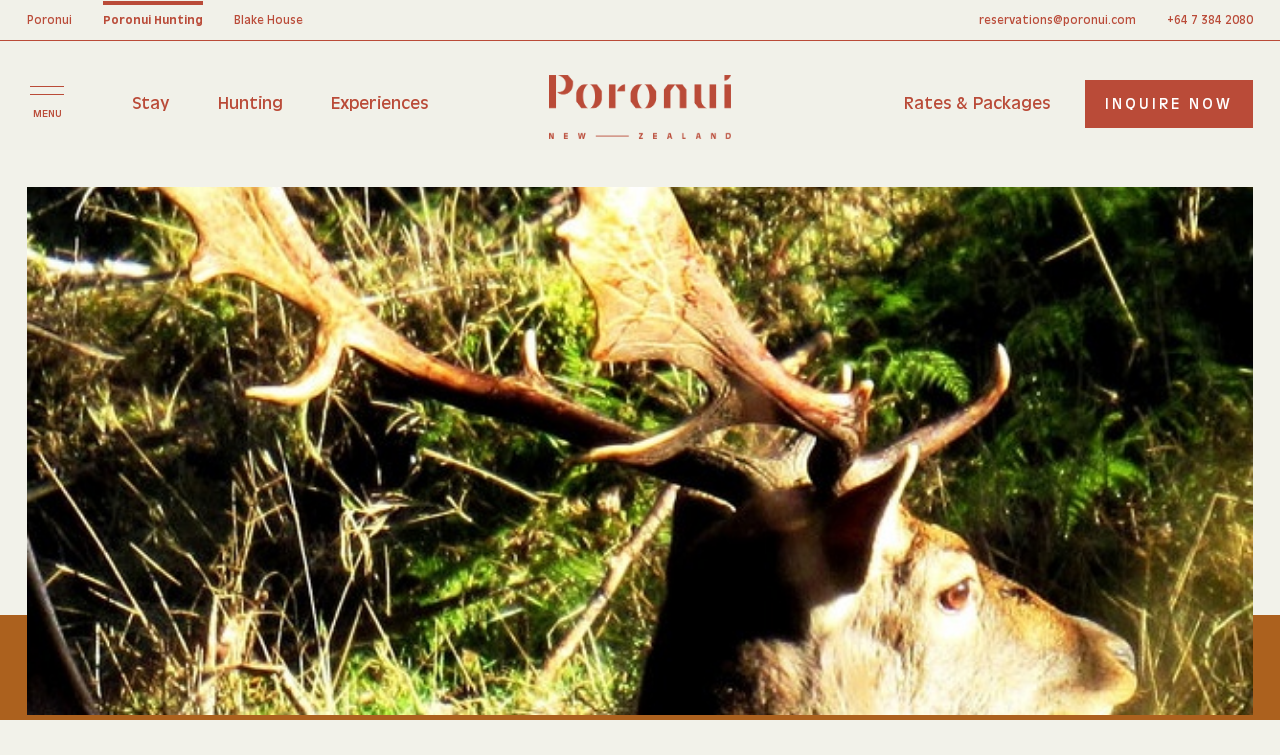

--- FILE ---
content_type: text/html; charset=UTF-8
request_url: https://www.poronuihunting.com/fallow-wily-elusive-and-aggressive/
body_size: 17055
content:
<!DOCTYPE html>
<html lang="en" data-template-name="about-journal-child">

<head>
	<meta charset="UTF-8">
	<meta name="viewport" content="width=device-width, initial-scale=1, maximum-scale=5">
	<meta name="SKYPE_TOOLBAR" content="SKYPE_TOOLBAR_PARSER_COMPATIBLE">
	<meta name="apple-mobile-web-app-capable" content="yes">
	<meta name="format-detection" content="telephone=no">

	<link rel="preload" as="font" type="font/woff2" href="https://www.poronuihunting.com/wp-content/themes/poronui/assets/fonts/AntiqueOlive-Bold.woff2" crossorigin />
	<link rel="preload" as="font" type="font/woff" href="https://www.poronuihunting.com/wp-content/themes/poronui/assets/fonts/AntiqueOlive-Bold.woff" crossorigin />
	<link rel="preload" as="font" type="font/woff2" href="https://www.poronuihunting.com/wp-content/themes/poronui/assets/fonts/AntiqueOlive-Medium.woff2" crossorigin />
	<link rel="preload" as="font" type="font/woff" href="https://www.poronuihunting.com/wp-content/themes/poronui/assets/fonts/AntiqueOlive-Medium.woff" crossorigin />
	<link rel="preload" as="font" type="font/woff" href="https://www.poronuihunting.com/wp-content/themes/poronui/assets/fonts/Canela-Regular-Web.woff" crossorigin />
	<link rel="preload" as="font" type="font/woff2" href="https://www.poronuihunting.com/wp-content/themes/poronui/assets/fonts/Canela-Regular-Web.woff2" crossorigin />
	<link rel="preload" as="font" type="font/woff" href="https://www.poronuihunting.com/wp-content/themes/poronui/assets/fonts/AntiqueOlive-Italic.woff" crossorigin />
	<link rel="preload" as="font" type="font/woff2" href="https://www.poronuihunting.com/wp-content/themes/poronui/assets/fonts/AntiqueOlive-Italic.woff2" crossorigin />
	<link rel="preload" as="font" type="font/woff" href="https://www.poronuihunting.com/wp-content/themes/poronui/assets/fonts/AntiqueOlive-Light.woff" crossorigin />
	<link rel="preload" as="font" type="font/woff2" href="https://www.poronuihunting.com/wp-content/themes/poronui/assets/fonts/AntiqueOlive-Light.woff2" crossorigin />
	<link rel="preload" as="font" type="font/woff" href="https://www.poronuihunting.com/wp-content/themes/poronui/assets/fonts/AntiqueOlive-Regular.woff" crossorigin />
	<link rel="preload" as="font" type="font/woff2" href="https://www.poronuihunting.com/wp-content/themes/poronui/assets/fonts/AntiqueOlive-Regular.woff2" crossorigin />
	<link rel="preload" as="font" type="font/woff" href="https://www.poronuihunting.com/wp-content/themes/poronui/assets/fonts/Canela-Light.woff" crossorigin />
	<link rel="preload" as="font" type="font/woff2" href="https://www.poronuihunting.com/wp-content/themes/poronui/assets/fonts/Canela-Light.woff2" crossorigin />
	<link rel="preload" as="font" type="font/woff" href="https://www.poronuihunting.com/wp-content/themes/poronui/assets/fonts/Florent-Regular.woff" crossorigin />
	<link rel="preload" as="font" type="font/woff2" href="https://www.poronuihunting.com/wp-content/themes/poronui/assets/fonts/Florent-Regular.woff2" crossorigin />

	<link rel="dns-prefetch" href="https://www.googletagmanager.com/">

	<link rel="preload" as="image" type="image/svg+xml" href="https://www.poronuihunting.com/wp-content/themes/poronui/assets/images/sprite/sprite.svg" />

	<title>Fallow: Wily, Elusive and Aggressive - Poronui Hunting</title>
	<meta name='robots' content='index, follow, max-image-preview:large, max-snippet:-1, max-video-preview:-1' />

<!-- Google Tag Manager for WordPress by gtm4wp.com -->
<script data-cfasync="false" data-pagespeed-no-defer>
	var gtm4wp_datalayer_name = "dataLayer";
	var dataLayer = dataLayer || [];
</script>
<!-- End Google Tag Manager for WordPress by gtm4wp.com -->
	<meta name="description" content="Poronui guides have noticed fallow are an estate species many clients want to harvest because of the uniqueness of each buck. Last year Mark McGlashan and I had the drop..." />
	<link rel="canonical" href="https://www.poronuihunting.com/fallow-wily-elusive-and-aggressive/" />
	<meta property="og:locale" content="en_US" />
	<meta property="og:type" content="article" />
	<meta property="og:title" content="Fallow: Wily, Elusive and Aggressive - Poronui Hunting" />
	<meta property="og:description" content="Poronui guides have noticed fallow are an estate species many clients want to harvest because of the uniqueness of each buck. Last year Mark McGlashan and I had the drop on two outstanding Poronui Estate fallow bucks. One black, one common, both gold medal trophies, both bedded in a very stalkable position. What could go [&hellip;]" />
	<meta property="og:url" content="https://www.poronuihunting.com/fallow-wily-elusive-and-aggressive/" />
	<meta property="og:site_name" content="Poronui Hunting" />
	<meta property="article:publisher" content="https://www.facebook.com/PoronuiHunting/" />
	<meta property="article:published_time" content="2018-02-08T06:29:17+00:00" />
	<meta property="article:modified_time" content="2024-07-24T23:06:30+00:00" />
	<meta name="author" content="carla@poronui.com" />
	<meta name="twitter:card" content="summary_large_image" />
	<meta name="twitter:label1" content="Written by" />
	<meta name="twitter:data1" content="carla@poronui.com" />
	<meta name="twitter:label2" content="Est. reading time" />
	<meta name="twitter:data2" content="3 minutes" />
	<script type="application/ld+json" class="yoast-schema-graph">{"@context":"https://schema.org","@graph":[{"@type":"Article","@id":"https://www.poronuihunting.com/fallow-wily-elusive-and-aggressive/#article","isPartOf":{"@id":"https://www.poronuihunting.com/fallow-wily-elusive-and-aggressive/"},"author":{"name":"carla@poronui.com","@id":"https://www.poronuihunting.com/#/schema/person/18b74085d2dca260009657316e4ff6db"},"headline":"Fallow: Wily, Elusive and Aggressive","datePublished":"2018-02-08T06:29:17+00:00","dateModified":"2024-07-24T23:06:30+00:00","mainEntityOfPage":{"@id":"https://www.poronuihunting.com/fallow-wily-elusive-and-aggressive/"},"wordCount":505,"publisher":{"@id":"https://www.poronuihunting.com/#organization"},"image":{"@id":"https://www.poronuihunting.com/fallow-wily-elusive-and-aggressive/#primaryimage"},"thumbnailUrl":"https://www.poronuihunting.com/wp-content/uploads/2018/02/640x516-blog-fallow-feb-2018.jpg","articleSection":["Hunting Experiences"],"inLanguage":"en-NZ"},{"@type":"WebPage","@id":"https://www.poronuihunting.com/fallow-wily-elusive-and-aggressive/","url":"https://www.poronuihunting.com/fallow-wily-elusive-and-aggressive/","name":"Fallow: Wily, Elusive and Aggressive - Poronui Hunting","isPartOf":{"@id":"https://www.poronuihunting.com/#website"},"primaryImageOfPage":{"@id":"https://www.poronuihunting.com/fallow-wily-elusive-and-aggressive/#primaryimage"},"image":{"@id":"https://www.poronuihunting.com/fallow-wily-elusive-and-aggressive/#primaryimage"},"thumbnailUrl":"https://www.poronuihunting.com/wp-content/uploads/2018/02/640x516-blog-fallow-feb-2018.jpg","datePublished":"2018-02-08T06:29:17+00:00","dateModified":"2024-07-24T23:06:30+00:00","breadcrumb":{"@id":"https://www.poronuihunting.com/fallow-wily-elusive-and-aggressive/#breadcrumb"},"inLanguage":"en-NZ","potentialAction":[{"@type":"ReadAction","target":["https://www.poronuihunting.com/fallow-wily-elusive-and-aggressive/"]}]},{"@type":"ImageObject","inLanguage":"en-NZ","@id":"https://www.poronuihunting.com/fallow-wily-elusive-and-aggressive/#primaryimage","url":"https://www.poronuihunting.com/wp-content/uploads/2018/02/640x516-blog-fallow-feb-2018.jpg","contentUrl":"https://www.poronuihunting.com/wp-content/uploads/2018/02/640x516-blog-fallow-feb-2018.jpg","width":640,"height":516},{"@type":"BreadcrumbList","@id":"https://www.poronuihunting.com/fallow-wily-elusive-and-aggressive/#breadcrumb","itemListElement":[{"@type":"ListItem","position":1,"name":"Home","item":"https://www.poronuihunting.com/"},{"@type":"ListItem","position":2,"name":"Poronui Journal","item":"https://www.poronuihunting.com/journal/"},{"@type":"ListItem","position":3,"name":"Fallow: Wily, Elusive and Aggressive"}]},{"@type":"WebSite","@id":"https://www.poronuihunting.com/#website","url":"https://www.poronuihunting.com/","name":"Poronui Hunting","description":"","publisher":{"@id":"https://www.poronuihunting.com/#organization"},"potentialAction":[{"@type":"SearchAction","target":{"@type":"EntryPoint","urlTemplate":"https://www.poronuihunting.com/?s={search_term_string}"},"query-input":{"@type":"PropertyValueSpecification","valueRequired":true,"valueName":"search_term_string"}}],"inLanguage":"en-NZ"},{"@type":"Organization","@id":"https://www.poronuihunting.com/#organization","name":"Poronui Hunting","url":"https://www.poronuihunting.com/","logo":{"@type":"ImageObject","inLanguage":"en-NZ","@id":"https://www.poronuihunting.com/#/schema/logo/image/","url":"https://www.poronuihunting.com/wp-content/uploads/2025/12/logo.avif","contentUrl":"https://www.poronuihunting.com/wp-content/uploads/2025/12/logo.avif","width":1864,"height":653,"caption":"Poronui Hunting"},"image":{"@id":"https://www.poronuihunting.com/#/schema/logo/image/"},"sameAs":["https://www.facebook.com/PoronuiHunting/","https://www.instagram.com/poronui_hunting/","https://www.youtube.com/@poronuinz"]},{"@type":"Person","@id":"https://www.poronuihunting.com/#/schema/person/18b74085d2dca260009657316e4ff6db","name":"carla@poronui.com"}]}</script>


<style id='wp-img-auto-sizes-contain-inline-css' type='text/css'>
img:is([sizes=auto i],[sizes^="auto," i]){contain-intrinsic-size:3000px 1500px}
/*# sourceURL=wp-img-auto-sizes-contain-inline-css */
</style>
<style id='classic-theme-styles-inline-css' type='text/css'>
/*! This file is auto-generated */
.wp-block-button__link{color:#fff;background-color:#32373c;border-radius:9999px;box-shadow:none;text-decoration:none;padding:calc(.667em + 2px) calc(1.333em + 2px);font-size:1.125em}.wp-block-file__button{background:#32373c;color:#fff;text-decoration:none}
/*# sourceURL=/wp-includes/css/classic-themes.min.css */
</style>
<link rel='stylesheet' id='contact-form-7-css' href='https://www.poronuihunting.com/wp-content/plugins/contact-form-7/includes/css/styles.css?ver=6.1.4' type='text/css' media='all' />
<style id='dominant-color-styles-inline-css' type='text/css'>
img[data-dominant-color]:not(.has-transparency) { background-color: var(--dominant-color); }
/*# sourceURL=dominant-color-styles-inline-css */
</style>
<link rel='stylesheet' id='def_style-css' href='https://www.poronuihunting.com/wp-content/themes/poronui/style.css?ver=6.9' type='text/css' media='all' />
<link rel='stylesheet' id='app-css' href='https://www.poronuihunting.com/wp-content/themes/poronui/assets/css/app.css?ver=6.9' type='text/css' media='all' />
<meta name="generator" content="dominant-color-images 1.2.0">
<meta name="generator" content="performance-lab 4.0.1; plugins: dominant-color-images, embed-optimizer, image-prioritizer, speculation-rules, webp-uploads">
<meta name="generator" content="webp-uploads 2.6.0">

<!-- Google Tag Manager for WordPress by gtm4wp.com -->
<!-- GTM Container placement set to manual -->
<script data-cfasync="false" data-pagespeed-no-defer type="text/javascript">
	var dataLayer_content = {"pagePostType":"post","pagePostType2":"single-post","pageCategory":["hunting-experiences"],"pagePostAuthor":"carla@poronui.com"};
	dataLayer.push( dataLayer_content );
</script>
<script data-cfasync="false" data-pagespeed-no-defer type="text/javascript">
(function(w,d,s,l,i){w[l]=w[l]||[];w[l].push({'gtm.start':
new Date().getTime(),event:'gtm.js'});var f=d.getElementsByTagName(s)[0],
j=d.createElement(s),dl=l!='dataLayer'?'&l='+l:'';j.async=true;j.defer=true;j.src=
'//www.googletagmanager.com/gtm.js?id='+i+dl;f.parentNode.insertBefore(j,f);
})(window,document,'script','dataLayer','GTM-MC3HHCM');
</script>
<!-- End Google Tag Manager for WordPress by gtm4wp.com --><meta name="generator" content="speculation-rules 1.6.0">
<meta name="generator" content="optimization-detective 1.0.0-beta3">
<meta name="generator" content="embed-optimizer 1.0.0-beta2">
<meta name="generator" content="image-prioritizer 1.0.0-beta2">
<link rel="icon" href="https://www.poronuihunting.com/wp-content/uploads/2024/08/cropped-Poronui-Favicon-1-32x32.png" sizes="32x32" />
<link rel="icon" href="https://www.poronuihunting.com/wp-content/uploads/2024/08/cropped-Poronui-Favicon-1-192x192.png" sizes="192x192" />
<link rel="apple-touch-icon" href="https://www.poronuihunting.com/wp-content/uploads/2024/08/cropped-Poronui-Favicon-1-180x180.png" />
<meta name="msapplication-TileImage" content="https://www.poronuihunting.com/wp-content/uploads/2024/08/cropped-Poronui-Favicon-1-270x270.png" />
		<style type="text/css" id="wp-custom-css">
			.grecaptcha-badge { 
    visibility: hidden !important;
}		</style>
		<style id='global-styles-inline-css' type='text/css'>
:root{--wp--preset--aspect-ratio--square: 1;--wp--preset--aspect-ratio--4-3: 4/3;--wp--preset--aspect-ratio--3-4: 3/4;--wp--preset--aspect-ratio--3-2: 3/2;--wp--preset--aspect-ratio--2-3: 2/3;--wp--preset--aspect-ratio--16-9: 16/9;--wp--preset--aspect-ratio--9-16: 9/16;--wp--preset--color--black: #000000;--wp--preset--color--cyan-bluish-gray: #abb8c3;--wp--preset--color--white: #ffffff;--wp--preset--color--pale-pink: #f78da7;--wp--preset--color--vivid-red: #cf2e2e;--wp--preset--color--luminous-vivid-orange: #ff6900;--wp--preset--color--luminous-vivid-amber: #fcb900;--wp--preset--color--light-green-cyan: #7bdcb5;--wp--preset--color--vivid-green-cyan: #00d084;--wp--preset--color--pale-cyan-blue: #8ed1fc;--wp--preset--color--vivid-cyan-blue: #0693e3;--wp--preset--color--vivid-purple: #9b51e0;--wp--preset--gradient--vivid-cyan-blue-to-vivid-purple: linear-gradient(135deg,rgb(6,147,227) 0%,rgb(155,81,224) 100%);--wp--preset--gradient--light-green-cyan-to-vivid-green-cyan: linear-gradient(135deg,rgb(122,220,180) 0%,rgb(0,208,130) 100%);--wp--preset--gradient--luminous-vivid-amber-to-luminous-vivid-orange: linear-gradient(135deg,rgb(252,185,0) 0%,rgb(255,105,0) 100%);--wp--preset--gradient--luminous-vivid-orange-to-vivid-red: linear-gradient(135deg,rgb(255,105,0) 0%,rgb(207,46,46) 100%);--wp--preset--gradient--very-light-gray-to-cyan-bluish-gray: linear-gradient(135deg,rgb(238,238,238) 0%,rgb(169,184,195) 100%);--wp--preset--gradient--cool-to-warm-spectrum: linear-gradient(135deg,rgb(74,234,220) 0%,rgb(151,120,209) 20%,rgb(207,42,186) 40%,rgb(238,44,130) 60%,rgb(251,105,98) 80%,rgb(254,248,76) 100%);--wp--preset--gradient--blush-light-purple: linear-gradient(135deg,rgb(255,206,236) 0%,rgb(152,150,240) 100%);--wp--preset--gradient--blush-bordeaux: linear-gradient(135deg,rgb(254,205,165) 0%,rgb(254,45,45) 50%,rgb(107,0,62) 100%);--wp--preset--gradient--luminous-dusk: linear-gradient(135deg,rgb(255,203,112) 0%,rgb(199,81,192) 50%,rgb(65,88,208) 100%);--wp--preset--gradient--pale-ocean: linear-gradient(135deg,rgb(255,245,203) 0%,rgb(182,227,212) 50%,rgb(51,167,181) 100%);--wp--preset--gradient--electric-grass: linear-gradient(135deg,rgb(202,248,128) 0%,rgb(113,206,126) 100%);--wp--preset--gradient--midnight: linear-gradient(135deg,rgb(2,3,129) 0%,rgb(40,116,252) 100%);--wp--preset--font-size--small: 13px;--wp--preset--font-size--medium: 20px;--wp--preset--font-size--large: 36px;--wp--preset--font-size--x-large: 42px;--wp--preset--spacing--20: 0.44rem;--wp--preset--spacing--30: 0.67rem;--wp--preset--spacing--40: 1rem;--wp--preset--spacing--50: 1.5rem;--wp--preset--spacing--60: 2.25rem;--wp--preset--spacing--70: 3.38rem;--wp--preset--spacing--80: 5.06rem;--wp--preset--shadow--natural: 6px 6px 9px rgba(0, 0, 0, 0.2);--wp--preset--shadow--deep: 12px 12px 50px rgba(0, 0, 0, 0.4);--wp--preset--shadow--sharp: 6px 6px 0px rgba(0, 0, 0, 0.2);--wp--preset--shadow--outlined: 6px 6px 0px -3px rgb(255, 255, 255), 6px 6px rgb(0, 0, 0);--wp--preset--shadow--crisp: 6px 6px 0px rgb(0, 0, 0);}:where(.is-layout-flex){gap: 0.5em;}:where(.is-layout-grid){gap: 0.5em;}body .is-layout-flex{display: flex;}.is-layout-flex{flex-wrap: wrap;align-items: center;}.is-layout-flex > :is(*, div){margin: 0;}body .is-layout-grid{display: grid;}.is-layout-grid > :is(*, div){margin: 0;}:where(.wp-block-columns.is-layout-flex){gap: 2em;}:where(.wp-block-columns.is-layout-grid){gap: 2em;}:where(.wp-block-post-template.is-layout-flex){gap: 1.25em;}:where(.wp-block-post-template.is-layout-grid){gap: 1.25em;}.has-black-color{color: var(--wp--preset--color--black) !important;}.has-cyan-bluish-gray-color{color: var(--wp--preset--color--cyan-bluish-gray) !important;}.has-white-color{color: var(--wp--preset--color--white) !important;}.has-pale-pink-color{color: var(--wp--preset--color--pale-pink) !important;}.has-vivid-red-color{color: var(--wp--preset--color--vivid-red) !important;}.has-luminous-vivid-orange-color{color: var(--wp--preset--color--luminous-vivid-orange) !important;}.has-luminous-vivid-amber-color{color: var(--wp--preset--color--luminous-vivid-amber) !important;}.has-light-green-cyan-color{color: var(--wp--preset--color--light-green-cyan) !important;}.has-vivid-green-cyan-color{color: var(--wp--preset--color--vivid-green-cyan) !important;}.has-pale-cyan-blue-color{color: var(--wp--preset--color--pale-cyan-blue) !important;}.has-vivid-cyan-blue-color{color: var(--wp--preset--color--vivid-cyan-blue) !important;}.has-vivid-purple-color{color: var(--wp--preset--color--vivid-purple) !important;}.has-black-background-color{background-color: var(--wp--preset--color--black) !important;}.has-cyan-bluish-gray-background-color{background-color: var(--wp--preset--color--cyan-bluish-gray) !important;}.has-white-background-color{background-color: var(--wp--preset--color--white) !important;}.has-pale-pink-background-color{background-color: var(--wp--preset--color--pale-pink) !important;}.has-vivid-red-background-color{background-color: var(--wp--preset--color--vivid-red) !important;}.has-luminous-vivid-orange-background-color{background-color: var(--wp--preset--color--luminous-vivid-orange) !important;}.has-luminous-vivid-amber-background-color{background-color: var(--wp--preset--color--luminous-vivid-amber) !important;}.has-light-green-cyan-background-color{background-color: var(--wp--preset--color--light-green-cyan) !important;}.has-vivid-green-cyan-background-color{background-color: var(--wp--preset--color--vivid-green-cyan) !important;}.has-pale-cyan-blue-background-color{background-color: var(--wp--preset--color--pale-cyan-blue) !important;}.has-vivid-cyan-blue-background-color{background-color: var(--wp--preset--color--vivid-cyan-blue) !important;}.has-vivid-purple-background-color{background-color: var(--wp--preset--color--vivid-purple) !important;}.has-black-border-color{border-color: var(--wp--preset--color--black) !important;}.has-cyan-bluish-gray-border-color{border-color: var(--wp--preset--color--cyan-bluish-gray) !important;}.has-white-border-color{border-color: var(--wp--preset--color--white) !important;}.has-pale-pink-border-color{border-color: var(--wp--preset--color--pale-pink) !important;}.has-vivid-red-border-color{border-color: var(--wp--preset--color--vivid-red) !important;}.has-luminous-vivid-orange-border-color{border-color: var(--wp--preset--color--luminous-vivid-orange) !important;}.has-luminous-vivid-amber-border-color{border-color: var(--wp--preset--color--luminous-vivid-amber) !important;}.has-light-green-cyan-border-color{border-color: var(--wp--preset--color--light-green-cyan) !important;}.has-vivid-green-cyan-border-color{border-color: var(--wp--preset--color--vivid-green-cyan) !important;}.has-pale-cyan-blue-border-color{border-color: var(--wp--preset--color--pale-cyan-blue) !important;}.has-vivid-cyan-blue-border-color{border-color: var(--wp--preset--color--vivid-cyan-blue) !important;}.has-vivid-purple-border-color{border-color: var(--wp--preset--color--vivid-purple) !important;}.has-vivid-cyan-blue-to-vivid-purple-gradient-background{background: var(--wp--preset--gradient--vivid-cyan-blue-to-vivid-purple) !important;}.has-light-green-cyan-to-vivid-green-cyan-gradient-background{background: var(--wp--preset--gradient--light-green-cyan-to-vivid-green-cyan) !important;}.has-luminous-vivid-amber-to-luminous-vivid-orange-gradient-background{background: var(--wp--preset--gradient--luminous-vivid-amber-to-luminous-vivid-orange) !important;}.has-luminous-vivid-orange-to-vivid-red-gradient-background{background: var(--wp--preset--gradient--luminous-vivid-orange-to-vivid-red) !important;}.has-very-light-gray-to-cyan-bluish-gray-gradient-background{background: var(--wp--preset--gradient--very-light-gray-to-cyan-bluish-gray) !important;}.has-cool-to-warm-spectrum-gradient-background{background: var(--wp--preset--gradient--cool-to-warm-spectrum) !important;}.has-blush-light-purple-gradient-background{background: var(--wp--preset--gradient--blush-light-purple) !important;}.has-blush-bordeaux-gradient-background{background: var(--wp--preset--gradient--blush-bordeaux) !important;}.has-luminous-dusk-gradient-background{background: var(--wp--preset--gradient--luminous-dusk) !important;}.has-pale-ocean-gradient-background{background: var(--wp--preset--gradient--pale-ocean) !important;}.has-electric-grass-gradient-background{background: var(--wp--preset--gradient--electric-grass) !important;}.has-midnight-gradient-background{background: var(--wp--preset--gradient--midnight) !important;}.has-small-font-size{font-size: var(--wp--preset--font-size--small) !important;}.has-medium-font-size{font-size: var(--wp--preset--font-size--medium) !important;}.has-large-font-size{font-size: var(--wp--preset--font-size--large) !important;}.has-x-large-font-size{font-size: var(--wp--preset--font-size--x-large) !important;}
/*# sourceURL=global-styles-inline-css */
</style>
</head>

<body>
	<div class="preloader"></div>
	<header class="header">
		<div class="header__in">
			<div class="header__row_top">
				<div class="header__page_link_list">
										<a class="header__page_link " href="https://poronui.com/" target="_blank" rel="noopener">Poronui</a>
					<a class="header__page_link header__page_link--active_state" href="https://poronuihunting.com/" target="_blank" rel="noopener">Poronui Hunting</a>
					<a class="header__page_link" href="https://www.blakehousevilla.com/" target="_blank" rel="noopener">Blake House</a>
				</div>
				<div class="header__contact_w">
																<a class="header__page_link" href="mailto:reservations@poronui.com">reservations@poronui.com</a>
																<a class="header__page_link" href="tel:+64 7 384 2080">+64 7 384 2080</a>
									</div>
			</div>
			<div class="header__row_bot">
				<div class="header__menu_trigger_w">
					<button class="header__menu_trigger js-header-menu-trigger" type="button" aria-label="Toggle menu">
						<span class="header__menu_line"></span>
						<span class="header__menu_text_w">
							<span class="header__menu_text header__menu_text--close">close</span>
							<span class="header__menu_text header__menu_text--open">menu</span>
						</span>
					</button>
				</div>
				<div class="header__mobile_icon_logo_w">
					<img data-od-xpath="/HTML/BODY/HEADER[@class=&apos;header&apos;]/*[1][self::DIV]/*[2][self::DIV]/*[2][self::DIV]/*[1][self::IMG]" class="header__mobile_icon_logo" src="https://www.poronuihunting.com/wp-content/themes/poronui/assets/images/poronui-icon.png" alt="some icon logo">
				</div>
				<div class="header__page_nav_w">
										<ul class="header__page_nav">
																					<li class="header__page_nav_item">
									<a class="header__page_nav_link" href="https://www.poronuihunting.com/stay/">Stay</a>
								</li>
																												<li class="header__page_nav_item">
									<a class="header__page_nav_link" href="https://www.poronuihunting.com/new-zealand-hunting/">Hunting</a>
								</li>
																												<li class="header__page_nav_item">
									<a class="header__page_nav_link" href="https://www.poronuihunting.com/experience/">Experiences</a>
								</li>
																												<li class="header__page_nav_item">
									<a class="header__page_nav_link" href="https://www.poronuihunting.com/rates-and-packages/">Rates & Packages</a>
								</li>
																		</ul>
				</div>
				<div class="header__logo">
					<a class="header__logo_link" href="/">
						<img data-od-xpath="/HTML/BODY/HEADER[@class=&apos;header&apos;]/*[1][self::DIV]/*[2][self::DIV]/*[4][self::DIV]/*[1][self::A]/*[1][self::IMG]" class="header__logo_img" src="https://www.poronuihunting.com/wp-content/themes/poronui/assets/images/logo.png" alt="site logo">
					</a>
				</div>
				<div class="header__btns_w">
																<a class="header__btn_mobile js-popup-trigger" href="#">inquire</a>
																<a class="header__btn btn_secondary" href="https://www.poronuihunting.com/contact/">Contact</a>
																<a class="header__btn js-popup-trigger js-popup-trigger-tab-1 btn_primary" href="#">inquire now</a>
									</div>
			</div>
			<div class="menu js-menu">
				<div class="menu__in">
					<div class="menu__col menu__col--col_1">
						<div class="menu__info">
							<div class="menu__info_in">
																<ul class="menu__list js-menu-list">
																														<li class="menu__item js-menu__item">
																									<a class="menu__item_btn menu__item_btn--link" href="/">Home</a>
																							</li>
																																								<li class="menu__item js-menu__item">
																									<button class="menu__item_btn js-menu-trigger" type="button" aria-label="menu button">Stay</button>
													<div class="menu__col menu__col--col_2">
														<div class="menu__info">
															<div class="menu__info_in">
																<button class="menu__btn_back js-back-menu-btn" type="button" aria-label="Back to menu">back to menu</button>
																																<a href="https://www.poronuihunting.com/stay/" class="menu__list__title">All Accommodation</a>
																<div class="menu__sub_list_w">
																	<ul class="menu__sub_list js-menu-list">
																																																									<li class="menu__sub_item">
																					<a class="menu__sub_item_link" href="https://www.poronuihunting.com/stay/lodge/">Lodge</a>
																				</li>
																																																																												<li class="menu__sub_item">
																					<a class="menu__sub_item_link" href="https://www.poronuihunting.com/stay/blake-house/">Blake House</a>
																				</li>
																																																																												<li class="menu__sub_item">
																					<a class="menu__sub_item_link" href="https://www.poronuihunting.com/stay/safari-camp/">Safari Camp</a>
																				</li>
																																																																												<li class="menu__sub_item">
																					<a class="menu__sub_item_link" href="https://www.poronuihunting.com/stay/dine/">Dine</a>
																				</li>
																																																						</ul>
																</div>
															</div>
														</div>
													</div>
																							</li>
																																								<li class="menu__item js-menu__item">
																									<button class="menu__item_btn js-menu-trigger" type="button" aria-label="menu button">Place</button>
													<div class="menu__col menu__col--col_2">
														<div class="menu__info">
															<div class="menu__info_in">
																<button class="menu__btn_back js-back-menu-btn" type="button" aria-label="Back to menu">back to menu</button>
																																<a href="https://www.poronuihunting.com/place/" class="menu__list__title">Our Place</a>
																<div class="menu__sub_list_w">
																	<ul class="menu__sub_list js-menu-list">
																																																									<li class="menu__sub_item">
																					<a class="menu__sub_item_link" href="https://www.poronuihunting.com/place/the-stables/">The Stables</a>
																				</li>
																																																																												<li class="menu__sub_item">
																					<a class="menu__sub_item_link" href="https://www.poronuihunting.com/sustainability/">Sustainability</a>
																				</li>
																																																						</ul>
																</div>
															</div>
														</div>
													</div>
																							</li>
																																								<li class="menu__item js-menu__item">
																									<button class="menu__item_btn js-menu-trigger" type="button" aria-label="menu button">Hunting</button>
													<div class="menu__col menu__col--col_2">
														<div class="menu__info">
															<div class="menu__info_in">
																<button class="menu__btn_back js-back-menu-btn" type="button" aria-label="Back to menu">back to menu</button>
																																<a href="https://www.poronuihunting.com/new-zealand-hunting/" class="menu__list__title">Hunting</a>
																<div class="menu__sub_list_w">
																	<ul class="menu__sub_list js-menu-list">
																																																									<li class="menu__sub_item">
																					<a class="menu__sub_item_link" href="https://www.poronuihunting.com/new-zealand-hunting/">Hunting at Poronui</a>
																				</li>
																																																																												<li class="menu__sub_item">
																					<a class="menu__sub_item_link" href="https://www.poronuihunting.com/new-zealand-hunting/hunting-guide-book/">New Zealand Hunting Guidebook</a>
																				</li>
																																																																												<li class="menu__sub_item">
																					<a class="menu__sub_item_link" href="/species/nz-red-stag/">Red Stag Hunting</a>
																				</li>
																																																																												<li class="menu__sub_item">
																					<a class="menu__sub_item_link" href="/species/nz-sika/">Sika Trophy Hunting</a>
																				</li>
																																																																												<li class="menu__sub_item">
																					<a class="menu__sub_item_link" href="/species/nz-fallow-buck/">Fallow Buck Hunting</a>
																				</li>
																																																																												<li class="menu__sub_item">
																					<a class="menu__sub_item_link" href="/species/nz-rusa/">Rusa Deer Hunting</a>
																				</li>
																																																						</ul>
																</div>
															</div>
														</div>
													</div>
																							</li>
																																								<li class="menu__item js-menu__item">
																									<a class="menu__item_btn menu__item_btn--link" href="https://www.poronuihunting.com/rates-and-packages/">Rates & Packages</a>
																							</li>
																																								<li class="menu__item js-menu__item">
																									<button class="menu__item_btn js-menu-trigger" type="button" aria-label="menu button">Experiences</button>
													<div class="menu__col menu__col--col_2">
														<div class="menu__info">
															<div class="menu__info_in">
																<button class="menu__btn_back js-back-menu-btn" type="button" aria-label="Back to menu">back to menu</button>
																																<a href="https://www.poronuihunting.com/experience/" class="menu__list__title">All Experiences</a>
																<div class="menu__sub_list_w">
																	<ul class="menu__sub_list js-menu-list">
																																																									<li class="menu__sub_item">
																					<a class="menu__sub_item_link" href="https://www.poronuihunting.com/experiences/mountain-biking/">Mountain Biking</a>
																				</li>
																																																																												<li class="menu__sub_item">
																					<a class="menu__sub_item_link" href="https://www.poronuihunting.com/experiences/walking-hiking/">Walking &#038; Hiking</a>
																				</li>
																																																																												<li class="menu__sub_item">
																					<a class="menu__sub_item_link" href="https://www.poronuihunting.com/experiences/horse-riding/">Horse Riding</a>
																				</li>
																																																																												<li class="menu__sub_item">
																					<a class="menu__sub_item_link" href="https://www.poronuihunting.com/experiences/shooting/">Shooting</a>
																				</li>
																																																																												<li class="menu__sub_item">
																					<a class="menu__sub_item_link" href="https://www.poronuihunting.com/experiences/spa-and-relaxation/">Spa &#038; Relaxation</a>
																				</li>
																																																																												<li class="menu__sub_item">
																					<a class="menu__sub_item_link" href="https://www.poronuihunting.com/experiences/maori-culture/">Maori Culture</a>
																				</li>
																																																																												<li class="menu__sub_item">
																					<a class="menu__sub_item_link" href="https://www.poronuihunting.com/experiences/cooking-experience/">Cooking Experience</a>
																				</li>
																																																																												<li class="menu__sub_item">
																					<a class="menu__sub_item_link" href="https://www.poronuihunting.com/experiences/story-of-bees/">The Story Of Bees</a>
																				</li>
																																																						</ul>
																</div>
															</div>
														</div>
													</div>
																							</li>
																																								<li class="menu__item js-menu__item">
																									<button class="menu__item_btn js-menu-trigger" type="button" aria-label="menu button">About</button>
													<div class="menu__col menu__col--col_2">
														<div class="menu__info">
															<div class="menu__info_in">
																<button class="menu__btn_back js-back-menu-btn" type="button" aria-label="Back to menu">back to menu</button>
																																<a href="https://www.poronuihunting.com/about/" class="menu__list__title">About Poronui</a>
																<div class="menu__sub_list_w">
																	<ul class="menu__sub_list js-menu-list">
																																																									<li class="menu__sub_item">
																					<a class="menu__sub_item_link" href="https://www.poronuihunting.com/about/media/">Media</a>
																				</li>
																																																																												<li class="menu__sub_item">
																					<a class="menu__sub_item_link" href="https://www.poronuihunting.com/journal/">Blog</a>
																				</li>
																																																						</ul>
																</div>
															</div>
														</div>
													</div>
																							</li>
																																								<li class="menu__item js-menu__item">
																									<a class="menu__item_btn menu__item_btn--link" href="https://www.poronuihunting.com/contact/">Contact</a>
																							</li>
																											</ul>
								<div class="menu__mobile_contacts"><a class="menu__mobile_btn_contact" href="#">contact us</a><a class="menu__mobile_btn_availability" href="#">check availability</a></div>
								<picture class="menu_logo__img_w menu_logo__img_w--mobile">
									<source srcset="https://www.poronuihunting.com/wp-content/themes/poronui/assets/images/logo-big.png" type="image/png">
									<img data-od-xpath="/HTML/BODY/HEADER[@class=&apos;header&apos;]/*[1][self::DIV]/*[3][self::DIV]/*[1][self::DIV]/*[1][self::DIV]/*[1][self::DIV]/*[1][self::DIV]/*[3][self::PICTURE]/*[2][self::IMG]" loading="lazy" class="menu_logo__img" src="https://www.poronuihunting.com/wp-content/themes/poronui/assets/images/logo-big.png" alt="some image">
								</picture>
							</div>
						</div>
					</div>
				</div>
				<picture class="menu_logo__img_w">
					<source srcset="https://www.poronuihunting.com/wp-content/themes/poronui/assets/images/logo-big.png" type="image/png">
					<img data-od-xpath="/HTML/BODY/HEADER[@class=&apos;header&apos;]/*[1][self::DIV]/*[3][self::DIV]/*[2][self::PICTURE]/*[2][self::IMG]" class="menu_logo__img" src="https://www.poronuihunting.com/wp-content/themes/poronui/assets/images/logo-big.png" alt="some image">
				</picture>
			</div>
		</div>
	</header>
	<div class="wrapper">
		<main class="base"><section class="section hero_v2 " >
	<div class="section_in hero_v2__in">
		<div class="hero_v2__row">
			<div class="hero_v2__content">
																			</div>
			<picture class="hero_v2__img_wrap">
				<source media="(min-width: 640px)" srcset="https://www.poronuihunting.com/wp-content/uploads/2018/02/640x516-blog-fallow-feb-2018.jpg" type="image/jpeg">
				<img data-od-removed-fetchpriority="high" data-od-unknown-tag data-od-xpath="/HTML/BODY/DIV[@class=&apos;wrapper&apos;]/*[1][self::MAIN]/*[1][self::SECTION]/*[1][self::DIV]/*[1][self::DIV]/*[2][self::PICTURE]/*[2][self::IMG]" class="hero_v2__img" src="https://www.poronuihunting.com/wp-content/uploads/2018/02/640x516-blog-fallow-feb-2018.jpg" alt="Poronui"  loading="eager">
			</picture>
		</div>
										<div class="hero_v2__bottom_content">
									<p>Hunting Experiences</p>
													<div class="hero_v2__bottom_content_title">
													<h1>Fallow: Wily, Elusive and Aggressive</h1>
											</div>
											<p>08 February 2018</p>
												</div>
			</div>
</section><section class="section article js-plyr-wrap" id="module-1">
	<div class="section_in article__in">
					<p>Poronui guides have noticed fallow are an estate species many clients want to harvest because of the uniqueness of each buck.</p>
<p>Last year Mark McGlashan and I had the drop on two outstanding Poronui Estate fallow bucks. One black, one common, both gold medal trophies, both bedded in a very stalkable position. What could go wrong? The answer when it happened came down to the cunning of two species. A pair of native paradise ducks spotted us and started hysterically squawking and two cunning bucks reacted instinctively to the alarm calls by sprinting into thick cover. Game over. This incident depicts why a quality fallow buck is no easy beat.</p>
<p>Poronui guides have noticed fallow are an estate species many clients want to harvest because of the uniqueness of each buck. It would be fair to say no set of fallow palmated antlers are the same. Each set has an individual flair, and this combined with a range of animal colour characteristics make a buck a highly desirable hunting goal. On Poronui the common colour phase is dominant, though other colours are also seen.</p>
<p>In the last few yearly visits to Poronui I have seen more and more fallow and observed how game management, thoughtful genetic planning and new blood introductions have produced a high quality sustaining pool of bucks each hunting season. Fallow bucks are my favourite trophy deer and I love their aggressiveness during the rut, their antics when controlling their rutting pads and the shape of their antlers. I have shot more fallow bucks than any other type of male deer because I hunt them the most. Outside hunting season fallow venison is also recognised as perhaps the tastiest of deer table meat.</p>
<p>Their Achilles heel of a top fallow buck is their territorial nature and year after year bucks will return to where the family groups of female fallow hang out, and to their old pad. When numbers get high, major rutting pads occur and the fighting gets very serious. A rutting buck is an impressive animal: swollen mane and bulky body with cranky temper to boot. Fallow rut from mid-April to mid-May, and activity is most frenetic when days are mild and evenings cool. The rut may be long or very short depending on the weather.</p>
<p>At Poronui, the hunting guides know where these historic pads are located. Most buck scrapes are within the gums and native bush, or on the scrub edges where bush and grass clearings meet each other. Unlike some deer species, fallow attract to their scapes through croaking, scent marking and shallow pads and attempt to hold female visitors once they arrive. Parking up and glassing known fallow areas or waiting close to an active scrape are good hunting techniques. An emphasis should be placed on camouflage, silent clothing and footwear that minimises noise. During the fallow rut, sika stags will also be rutting while red stag activity will be tailing off. It is a noisy time of year.</p>
<p>Greg Morton</p>
				<div class="article__bottom">
			<div class="article__col article__col--tags_mod">
				<ul class="article__tags_list">
																															<li class="article__tags_item"><a class="article__tags_link" href="https://www.poronuihunting.com/journal/?cat=hunting-experiences">Hunting Experiences</a></li>
															</ul>
			</div>
			<div class="article__col article__col--social_mod">
				<div class="article__social_title">share</div>
				<ul class="social_list article_mod">
					<li class="social_item">
						<a class="social_link" href="https://www.facebook.com/sharer/sharer.php?u=https%3A%2F%2Fwww.poronuihunting.com%2Ffallow-wily-elusive-and-aggressive%2F" target="_blank">
							<img data-od-unknown-tag data-od-xpath="/HTML/BODY/DIV[@class=&apos;wrapper&apos;]/*[1][self::MAIN]/*[2][self::SECTION]/*[1][self::DIV]/*[8][self::DIV]/*[2][self::DIV]/*[2][self::UL]/*[1][self::LI]/*[1][self::A]/*[1][self::IMG]" src="https://www.poronuihunting.com/wp-content/themes/poronui/assets/images/icons/facebook_red.svg" alt="facebook_red">
						</a>
					</li>
					<li class="social_item">
						<a class="social_link" href="https://twitter.com/intent/tweet?url=https%3A%2F%2Fwww.poronuihunting.com%2Ffallow-wily-elusive-and-aggressive%2F" target="_blank">
							<img data-od-unknown-tag data-od-xpath="/HTML/BODY/DIV[@class=&apos;wrapper&apos;]/*[1][self::MAIN]/*[2][self::SECTION]/*[1][self::DIV]/*[8][self::DIV]/*[2][self::DIV]/*[2][self::UL]/*[2][self::LI]/*[1][self::A]/*[1][self::IMG]" src="https://www.poronuihunting.com/wp-content/themes/poronui/assets/images/icons/twitter_red.svg" alt="twitter_red">
						</a>
					</li>
					<li class="social_item">
						<a class="social_link" href="https://www.linkedin.com/sharing/share-offsite/?url=https%3A%2F%2Fwww.poronuihunting.com%2Ffallow-wily-elusive-and-aggressive%2F" target="_blank">
							<img data-od-unknown-tag data-od-xpath="/HTML/BODY/DIV[@class=&apos;wrapper&apos;]/*[1][self::MAIN]/*[2][self::SECTION]/*[1][self::DIV]/*[8][self::DIV]/*[2][self::DIV]/*[2][self::UL]/*[3][self::LI]/*[1][self::A]/*[1][self::IMG]" src="https://www.poronuihunting.com/wp-content/themes/poronui/assets/images/icons/linkedin_red.svg" alt="linkedin_red">
						</a>
					</li>
				</ul>
			</div>
		</div>
	</div>
</section><section class="section cta" >
	<div class="section_in cta__in">
					<picture class="cta__decor">
				<source media="(min-width: 1024px)" srcset="https://www.poronuihunting.com/wp-content/themes/poronui/assets/images/cta_decor.png" type="image/png">
				<source media="(max-width: 1023px)" srcset="https://www.poronuihunting.com/wp-content/themes/poronui/assets/images/cta_decor_mobile.png" type="image/png">
				<img data-od-unknown-tag data-od-xpath="/HTML/BODY/DIV[@class=&apos;wrapper&apos;]/*[1][self::MAIN]/*[3][self::SECTION]/*[1][self::DIV]/*[1][self::PICTURE]/*[3][self::IMG]" loading="lazy" class="cta__img" src="https://www.poronuihunting.com/wp-content/themes/poronui/assets/images/cta_decor.png" alt="decor">
			</picture>
				<div class="heading heading--color_mod_1 cta__heading">
							<div class="heading__subtitle">Poronui</div>
						<h2 class="heading__title">Design your own dream hunt</h2>
			<p></p>
		</div>
					<div class="cta__btns">
																					<a class="cta__btn cta__btn--white_mod btn_secondary js-popup-trigger js-popup-trigger-tab-2" href="#" target="">Plan your trip</a>
																										<a class="cta__btn btn_primary js-popup-trigger js-popup-trigger-tab-1" href="#" target="_blank">Inquire Now</a>
												</div>
					</div>
</section>	<section class="section journal js-journal-slider-wrapper journal--color_mod_1" >
		<div class="section_in journal__in">
			<div class="navigation journal__navigation">
				<div class="navigation__top">
											<h2 class="navigation__title">Related Posts </h2>
										<div class="navigation__col">
												<div class="navigation__nav">
							<button class="navigation__arrow js-navigation-slider-arrow-prev" type="button" aria-label="Previous">
								<svg class="icon icon_arrow_left_slider icon--size_mod">
									<use xlink:href="https://www.poronuihunting.com/wp-content/themes/poronui/assets/images/sprite/sprite.svg#arrow_left_slider"></use>
								</svg>
							</button>
							<button class="navigation__arrow js-navigation-slider-arrow-next" type="button" aria-label="Next">
								<svg class="icon icon_arrow_right_slider icon--size_mod">
									<use xlink:href="https://www.poronuihunting.com/wp-content/themes/poronui/assets/images/sprite/sprite.svg#arrow_right_slider"></use>
								</svg>
							</button>
						</div>
																			<a class="navigation__btn" href="https://www.poronuihunting.com/journal/?cat=hunting-experiences" target="_self">View All								<span>
									<svg class="icon icon_arrow_right icon--size_mod">
										<use xlink:href="https://www.poronuihunting.com/wp-content/themes/poronui/assets/images/sprite/sprite.svg#arrow_right"></use>
									</svg>
								</span>
							</a>
											</div>
				</div>
			</div>
			<div class="journal__slider_wrapper">
				<div class="journal__slider js-journal-slider">
																						<div class="journal__slide">
							<a class="journal_card  journal_card--disabled_mod" href="https://www.poronuihunting.com/spot-him-first/">
																<picture class="journal_card__img_w">
									<source media="(min-width: 1024px)" srcset="https://www.poronuihunting.com/wp-content/uploads/2020/07/Close-up-sika.png" type="image/jpeg">
									<img data-od-unknown-tag data-od-xpath="/HTML/BODY/DIV[@class=&apos;wrapper&apos;]/*[1][self::MAIN]/*[4][self::SECTION]/*[1][self::DIV]/*[2][self::DIV]/*[1][self::DIV]/*[1][self::DIV]/*[1][self::A]/*[1][self::PICTURE]/*[2][self::IMG]" loading="lazy" class="journal_card__img_in" src="https://www.poronuihunting.com/wp-content/uploads/2020/07/Close-up-sika.png" alt="slide image">
								</picture>
								<div class="journal_card__content">
																												<div class="journal_card__title">
											<h3>Spot him first</h3>
										</div>
																																					<div class="journal_card__btn journal_card__btn">Read more</div>
																	</div>
							</a>
						</div>
																	<div class="journal__slide">
							<a class="journal_card  journal_card--disabled_mod" href="https://www.poronuihunting.com/marks-memorable-hunt-mr-mrs-throckmorton/">
																<picture class="journal_card__img_w">
									<source media="(min-width: 1024px)" srcset="https://www.poronuihunting.com/wp-content/uploads/2016/09/640x516-blog-memorable-throckmorton.jpg" type="image/jpeg">
									<img data-od-unknown-tag data-od-xpath="/HTML/BODY/DIV[@class=&apos;wrapper&apos;]/*[1][self::MAIN]/*[4][self::SECTION]/*[1][self::DIV]/*[2][self::DIV]/*[1][self::DIV]/*[2][self::DIV]/*[1][self::A]/*[1][self::PICTURE]/*[2][self::IMG]" loading="lazy" class="journal_card__img_in" src="https://www.poronuihunting.com/wp-content/uploads/2016/09/640x516-blog-memorable-throckmorton.jpg" alt="slide image">
								</picture>
								<div class="journal_card__content">
																												<div class="journal_card__title">
											<h3>Mark's Memorable Hunt - Mr & Mrs Throckmorton</h3>
										</div>
																																					<div class="journal_card__btn journal_card__btn">Read more</div>
																	</div>
							</a>
						</div>
																	<div class="journal__slide">
							<a class="journal_card  journal_card--disabled_mod" href="https://www.poronuihunting.com/fallow-bucks-look-for-the-scrape/">
																<picture class="journal_card__img_w">
									<source media="(min-width: 1024px)" srcset="https://www.poronuihunting.com/wp-content/uploads/2020/03/2.png" type="image/jpeg">
									<img data-od-unknown-tag data-od-xpath="/HTML/BODY/DIV[@class=&apos;wrapper&apos;]/*[1][self::MAIN]/*[4][self::SECTION]/*[1][self::DIV]/*[2][self::DIV]/*[1][self::DIV]/*[3][self::DIV]/*[1][self::A]/*[1][self::PICTURE]/*[2][self::IMG]" loading="lazy" class="journal_card__img_in" src="https://www.poronuihunting.com/wp-content/uploads/2020/03/2.png" alt="slide image">
								</picture>
								<div class="journal_card__content">
																												<div class="journal_card__title">
											<h3>Fallow bucks: look for the scrape</h3>
										</div>
																																					<div class="journal_card__btn journal_card__btn">Read more</div>
																	</div>
							</a>
						</div>
									</div>
			</div>
							<div class="journal__bottom">
					<a class="journal__btn btn_secondary" href="https://www.poronuihunting.com/journal/?cat=hunting-experiences" target="_self">View All</a>
				</div>
					</div>
	</section>
	</main>
		<footer class="footer">
			<div class="footer__in">
				<div class="footer__row"><a class="footer__logo_col" href="/">
						<picture class="footer__logo">
							<source media="(max-width: 1023px)" srcset="https://www.poronuihunting.com/wp-content/themes/poronui/assets/images/logo_white.png" type="image/png">
							<img data-od-xpath="/HTML/BODY/DIV[@class=&apos;wrapper&apos;]/*[2][self::FOOTER]/*[1][self::DIV]/*[1][self::DIV]/*[1][self::A]/*[1][self::PICTURE]/*[2][self::IMG]" loading="lazy" class="footer__logo_img" src="https://www.poronuihunting.com/wp-content/themes/poronui/assets/images/logo_white.png" alt="some image">
						</picture>
					</a>
					<nav class="footer__nav_col">
												<ul class="footer__nav_list">
																								<li class="footer__nav_item">
										<a class="footer__nav_link" href="https://www.poronuihunting.com/stay/">Stay</a>
									</li>
																																<li class="footer__nav_item">
										<a class="footer__nav_link" href="https://www.poronuihunting.com/place/">Place</a>
									</li>
																																<li class="footer__nav_item">
										<a class="footer__nav_link" href="https://www.poronuihunting.com/new-zealand-hunting/">Hunting</a>
									</li>
																																<li class="footer__nav_item">
										<a class="footer__nav_link" href="https://www.poronuihunting.com/experience/">Experiences</a>
									</li>
																																<li class="footer__nav_item">
										<a class="footer__nav_link" href="https://www.poronuihunting.com/about/">About</a>
									</li>
																																<li class="footer__nav_item">
										<a class="footer__nav_link" href="https://www.poronuihunting.com/sustainability/">Sustainability</a>
									</li>
																																<li class="footer__nav_item">
										<a class="footer__nav_link" href="https://www.poronuihunting.com/rates-and-packages/">Rates & Packages</a>
									</li>
																					</ul>
					</nav>
										<div class="footer__social_col">
						<div class="footer__title">follow us</div>
						<ul class="social_list footer_mod">
																						<li class="social_item">
									<a class="social_link" href="https://www.instagram.com/poronui_hunting/" target="_blank" rel="noopener">
										<img data-od-xpath="/HTML/BODY/DIV[@class=&apos;wrapper&apos;]/*[2][self::FOOTER]/*[1][self::DIV]/*[1][self::DIV]/*[3][self::DIV]/*[2][self::UL]/*[1][self::LI]/*[1][self::A]/*[1][self::IMG]" loading="lazy" src="https://www.poronuihunting.com/wp-content/themes/poronui/assets/images/icons/instagram.svg" alt="instagram">
									</a>
								</li>
																													<li class="social_item">
									<a class="social_link" href="https://www.facebook.com/PoronuiHunting/" target="_blank" rel="noopener">
										<img data-od-xpath="/HTML/BODY/DIV[@class=&apos;wrapper&apos;]/*[2][self::FOOTER]/*[1][self::DIV]/*[1][self::DIV]/*[3][self::DIV]/*[2][self::UL]/*[2][self::LI]/*[1][self::A]/*[1][self::IMG]" loading="lazy" src="https://www.poronuihunting.com/wp-content/themes/poronui/assets/images/icons/facebook.svg" alt="facebook">
									</a>
								</li>
																													<li class="social_item">
									<a class="social_link" href="https://www.youtube.com/@poronuinz" target="_blank" rel="noopener">
										<img data-od-xpath="/HTML/BODY/DIV[@class=&apos;wrapper&apos;]/*[2][self::FOOTER]/*[1][self::DIV]/*[1][self::DIV]/*[3][self::DIV]/*[2][self::UL]/*[3][self::LI]/*[1][self::A]/*[1][self::IMG]" loading="lazy" src="https://www.poronuihunting.com/wp-content/themes/poronui/assets/images/icons/youtube.svg" alt="youtube">
									</a>
								</li>
																													<li class="social_item">
									<a class="social_link" href="https://www.tripadvisor.co.nz/Hotel_Review-g7806210-d273907-Reviews-Poronui_Lodge-Taharua_Taupo_District_Waikato_Region_North_Island.html" target="_blank" rel="noopener">
										<img data-od-xpath="/HTML/BODY/DIV[@class=&apos;wrapper&apos;]/*[2][self::FOOTER]/*[1][self::DIV]/*[1][self::DIV]/*[3][self::DIV]/*[2][self::UL]/*[4][self::LI]/*[1][self::A]/*[1][self::IMG]" loading="lazy" src="https://www.poronuihunting.com/wp-content/themes/poronui/assets/images/icons/tripadvisor.svg" alt="tripadvisor">
									</a>
								</li>
													</ul>
					</div>
					<div class="footer__contacts_col">
																			<div class="footer__contacts_form">
								
<div class="wpcf7 no-js" id="wpcf7-f1015-o1" lang="en-NZ" dir="ltr" data-wpcf7-id="1015">
<div class="screen-reader-response"><p role="status" aria-live="polite" aria-atomic="true"></p> <ul></ul></div>
<form action="/fallow-wily-elusive-and-aggressive/#wpcf7-f1015-o1" method="post" class="wpcf7-form init footer__form" aria-label="Contact form" novalidate="novalidate" data-status="init">
<fieldset class="hidden-fields-container"><input type="hidden" name="_wpcf7" value="1015" /><input type="hidden" name="_wpcf7_version" value="6.1.4" /><input type="hidden" name="_wpcf7_locale" value="en_NZ" /><input type="hidden" name="_wpcf7_unit_tag" value="wpcf7-f1015-o1" /><input type="hidden" name="_wpcf7_container_post" value="0" /><input type="hidden" name="_wpcf7_posted_data_hash" value="" /><input type="hidden" name="_wpcf7_recaptcha_response" value="" />
</fieldset>
<div class="footer__form_column">
	<label class="form_input__label" for="footer_email">join our newsletter</label>
	<div class="form_input__field">
		<span class="wpcf7-form-control-wrap" data-name="EMAIL"><input size="40" maxlength="400" class="wpcf7-form-control wpcf7-email wpcf7-validates-as-required wpcf7-text wpcf7-validates-as-email form_input__element form_input__element--color_mod_1" aria-required="true" aria-invalid="false" placeholder="Enter your email" value="" type="email" name="EMAIL" /></span>
		<button class="footer__form_button" type="submit" aria-label="send form">
			<svg class="icon icon_arrow_right icon--size_mod">
				<use xlink:href="/wp-content/themes/poronui/assets/images/sprite/sprite.svg#arrow_right"></use>
			</svg>
		</button>
	</div>
</div>
<input type="hidden" name="mc4wp-subscribe" value="1" />
<input name="mc4wp-INTERESTS[5c81a34688][]" type="hidden" value="f6f46f74ba" />
<input type="hidden" name="mc4wp-INTERESTS[32d8fdbdb2]" value="Subscriber"><div class="wpcf7-response-output" aria-hidden="true"></div>
</form>
</div>
							</div>
												<div class="footer__contacts_contacts">
							<div class="footer__title">get in touch</div>
							<div class="footer__contact_text">
																									<p><a href="mailto:reservations@poronui.com">reservations@poronui.com</a></p>
																																	<p><a href="tel:+64 7 384 2080">+64 7 384 2080</a></p>
																																	<p>2229 Taharua Rd, Taharua, Taupo 3379</p>
																								<a href="https://westervelt.com/businesses/new-zealand" target="_blank" rel="noopener">
									<picture class="footer__logo footer__logo--westervelt_mod">
										<source media="(max-width: 1023px)" srcset="https://www.poronuihunting.com/wp-content/uploads/2024/02/Westervelt_Logo_2019-1.png" type="image/png">
										<img data-od-xpath="/HTML/BODY/DIV[@class=&apos;wrapper&apos;]/*[2][self::FOOTER]/*[1][self::DIV]/*[1][self::DIV]/*[4][self::DIV]/*[2][self::DIV]/*[2][self::DIV]/*[4][self::A]/*[1][self::PICTURE]/*[2][self::IMG]" loading="lazy" class="footer__logo_img" src="https://www.poronuihunting.com/wp-content/uploads/2024/02/Westervelt_Logo_2019-1.png" alt="Westervelt">
									</picture>
								</a>
																							</div>
						</div>
					</div>
				</div>
				<div class="footer__bottom">
										<div class="footer__copy">© 2026 Poronui All Rights Reserved</div>
					<ul class="footer__policy_list">
																					<li class="footer__policy_item">
									<a class="footer__policy_link" href="https://www.poronuihunting.com/privacy-policy/">Privacy Policy</a>
								</li>
																												<li class="footer__policy_item">
									<a class="footer__policy_link" href="https://www.poronuihunting.com/eco-policy/">Eco Policy</a>
								</li>
																												<li class="footer__policy_item">
									<a class="footer__policy_link" href="https://www.poronuihunting.com/health-safety/">Health &#038; Safety</a>
								</li>
																												<li class="footer__policy_item">
									<a class="footer__policy_link" href="https://www.poronuihunting.com/reservation-policy-terms-of-trade/">Reservation policy &#038; terms of trade</a>
								</li>
																												<li class="footer__policy_item">
									<a class="footer__policy_link" href="https://www.poronuihunting.com/sitemap/">Sitemap</a>
								</li>
																		</ul>
				</div>
			</div>
		</footer>
	</div>
		<div class="popup js-popup-trip">
		<div class="popup_in">
			<button class="popup_close js-popup-close" type="button" aria-label="Close Popup" tabindex="0"></button>
			<div class="popup__tabs">
				<div class="popup__tabs_nav">
					<div class="popup__tabs_nav_list">
													<button class="popup__tabs_nav_item--active_state popup__tabs_nav_item btn_secondary js-popup-tab-nav-item" aria-expanded="false" aria-controls="tab-0" type="button">request a call</button>
							<button class="popup__tabs_nav_item btn_secondary js-popup-tab-nav-item" aria-expanded="true" aria-controls="tab-1" type="button">get in touch</button>
							<button class=" popup__tabs_nav_item btn_secondary js-popup-tab-nav-item" aria-expanded="false" aria-controls="tab-2" type="button">plan your trip</button>											</div>
				</div>
				<div class="popup__tabs_content_wrap">
					<div class="popup__tabs_content  js-popup-tab-content" id="tab-1" aria-hidden="true">
						<div class="popup__form_wrap">
							<div class="form">
								<div class="form__heading">
																		<h2>Get in touch</h2>									<p>Want to ask a question about Poronui, personalise your vacation with bespoke itinerary options or find out about available dates?<br />
Simply fill in your name and contact email address with a short message and we will get back to you.</p>								</div>
																	
<div class="wpcf7 no-js" id="wpcf7-f1019-o2" lang="en-NZ" dir="ltr" data-wpcf7-id="1019">
<div class="screen-reader-response"><p role="status" aria-live="polite" aria-atomic="true"></p> <ul></ul></div>
<form action="/fallow-wily-elusive-and-aggressive/#wpcf7-f1019-o2" method="post" class="wpcf7-form init" aria-label="Contact form" novalidate="novalidate" data-status="init">
<fieldset class="hidden-fields-container"><input type="hidden" name="_wpcf7" value="1019" /><input type="hidden" name="_wpcf7_version" value="6.1.4" /><input type="hidden" name="_wpcf7_locale" value="en_NZ" /><input type="hidden" name="_wpcf7_unit_tag" value="wpcf7-f1019-o2" /><input type="hidden" name="_wpcf7_container_post" value="0" /><input type="hidden" name="_wpcf7_posted_data_hash" value="" /><input type="hidden" name="_wpcf7_recaptcha_response" value="" />
</fieldset>
<div class="form__in">
	<div class="form__row">
		<div class="form__row_item">
			<div class="form_input">
				<label class="contact_form_input__label" for="field_name512">first name*</label>
				<div class="form_input__field">
					<span class="wpcf7-form-control-wrap" data-name="FNAME"><input size="40" maxlength="400" class="wpcf7-form-control wpcf7-text wpcf7-validates-as-required contact_input__element" aria-required="true" aria-invalid="false" value="" type="text" name="FNAME" /></span>
				</div>
			</div>
		</div>
		<div class="form__row_item">
			<div class="form_input">
				<label class="contact_form_input__label" for="field_last_name41">last name*</label>
				<div class="form_input__field">
					<span class="wpcf7-form-control-wrap" data-name="LNAME"><input size="40" maxlength="400" class="wpcf7-form-control wpcf7-text wpcf7-validates-as-required contact_input__element" aria-required="true" aria-invalid="false" value="" type="text" name="LNAME" /></span>
				</div>
			</div>
		</div>
		<div class="form__row_item">
			<div class="form_input">
				<label class="contact_form_input__label" for="field_email13">email*</label>
				<div class="form_input__field">
					<span class="wpcf7-form-control-wrap" data-name="EMAIL"><input size="40" maxlength="400" class="wpcf7-form-control wpcf7-email wpcf7-validates-as-required wpcf7-text wpcf7-validates-as-email contact_input__element" aria-required="true" aria-invalid="false" value="" type="email" name="EMAIL" /></span>
				</div>
			</div>
		</div>
		<div class="form__row_item">
			<label class="contact_form_input__label">country*</label>
			<div class="form__select_item_w">
				<div class="form__select_item_icon">
					<svg class="icon icon_arrow_down icon--size_mod">
						<use xlink:href="/wp-content/themes/poronui/assets/images/sprite/sprite.svg#arrow_down"></use>
					</svg>
				</div>
				<span class="wpcf7-form-control-wrap" data-name="mc4wp-MMERGE18"><select class="wpcf7-form-control wpcf7-select contact_input__element form__select_item" aria-invalid="false" name="mc4wp-MMERGE18"><option value="">&#8212;Please choose an option&#8212;</option><option value="Australia">Australia</option><option value="Austria">Austria</option><option value="Belgium">Belgium</option><option value="Brazil">Brazil</option><option value="Canada">Canada</option><option value="China">China</option><option value="Czech Republic">Czech Republic</option><option value="Denmark">Denmark</option><option value="Dubai">Dubai</option><option value="Finland">Finland</option><option value="France">France</option><option value="Germany">Germany</option><option value="Hong Kong">Hong Kong</option><option value="India">India</option><option value="Indonesia">Indonesia</option><option value="Ireland">Ireland</option><option value="Italy">Italy</option><option value="Japan">Japan</option><option value="Malaysia">Malaysia</option><option value="Mexico">Mexico</option><option value="Netherlands">Netherlands</option><option value="New Zealand">New Zealand</option><option value="Norway">Norway</option><option value="Romania">Romania</option><option value="Russia">Russia</option><option value="Singapore">Singapore</option><option value="South Africa">South Africa</option><option value="Spain">Spain</option><option value="Sweden">Sweden</option><option value="Switzerland">Switzerland</option><option value="Ukraine">Ukraine</option><option value="United Kingdom">United Kingdom</option><option value="USA">USA</option><option value="Other">Other</option></select></span>
			</div>
		</div>
		<div class="form__row_item form__row_item--wide_mod">
			<div class="form_textarea">
				<label class="contact_form_input__label">message*</label>
				<div class="form_textarea__field">
					<span class="wpcf7-form-control-wrap" data-name="your-message"><textarea cols="40" rows="10" maxlength="2000" class="wpcf7-form-control wpcf7-textarea form_textarea__element" aria-invalid="false" name="your-message"></textarea></span>
				</div>
			</div>
		</div>
		<div class="form__row_item form__row_item--wide_mod form__row_item--hide_in_popup_tab_form">
			<div class="form_checkbox">
				<label class="form_checkbox__block">
					<!-- Mailchimp for WordPress v4.10.9 - https://www.mc4wp.com/ --><input type="hidden" name="_mc4wp_subscribe_contact-form-7" value="0" /><span class="mc4wp-checkbox mc4wp-checkbox-contact-form-7 "><label><input type="checkbox" name="_mc4wp_subscribe_contact-form-7" value="1" checked="checked"><span>Sign up to our newsletter to be first to hear about new packages, key availability & what is happening on the property</span></label></span><!-- / Mailchimp for WordPress -->
				</label>
			</div>
		</div>
		<div class="form__row_item form__row_item--wide_mod form__row_item--center form__row_item--flex">
			<div class="form__btn_w">
				<input class="wpcf7-form-control wpcf7-submit has-spinner btn_primary" type="submit" value="inquire now" />
			</div>
			<div class="form_policy">This site is protected by reCAPTCHA and the Google <a href="https://policies.google.com/privacy" target="_blank">Privacy Policy</a> and <a href="https://policies.google.com/terms" target="_blank">Terms of Service</a> apply.</div>
		</div>
	</div>
</div>
<input name="mc4wp-INTERESTS[5c81a34688][]" type="hidden" value="f6f46f74ba" />
<input type="hidden" name="mc4wp-INTERESTS[32d8fdbdb2]" value="Subscriber"><div class="wpcf7-response-output" aria-hidden="true"></div>
</form>
</div>
															</div>
						</div>
					</div>
											<div class="popup__tabs_content js-popup-tab-content" id="tab-2" aria-hidden="true">
							<div class="popup__form_wpar">
								<div class="form">
									<div class="form__heading">
										<h2>Plan your Trip</h2>
										<p>Enter the details of your trip below for an estimated cost. Send the itinerary to our team to check availability, confirm pricing and we’ll get in touch within 36 hours with a confirmed quote.</p>
									</div>
																		<form action="/" method="get">
										<div class="form__in">
											<div class="form__block">
												<div class="form__row form__row--nowrap_mod">
													<div class="form__row_item form__row_item--width_1_mod">
														<label class="contact_form_input__label">season</label>
														<div class="form__select_item_w">
															<div class="form__select_item_icon">
																<svg class="icon icon_arrow_down icon--size_mod">
																	<use xlink:href="https://www.poronuihunting.com/wp-content/themes/poronui/"></use>
																</svg>
															</div>
															<select class="contact_input__element form__select_item js-trip-planner-season" id="select_13661">
																																																		<option
																		value="1643"
																		data-heli-price="0"
																		data-fly-price="0"
																		data-hunting-price="675"
																		data-taupo-price="245"
																	>High-Season 1 Dec 26 – 31 Mar 27</option>
																																																		<option
																		value="6398"
																		data-heli-price="0"
																		data-fly-price="0"
																		data-hunting-price="675"
																		data-taupo-price="245"
																	>Mid-Season 1 Apr 26 – 30 Nov 26</option>
																																																		<option
																		value="6437"
																		data-heli-price="0"
																		data-fly-price="0"
																		data-hunting-price="675"
																		data-taupo-price="245"
																	>High-Season 7 Dec 25 – 31 Mar 26</option>
																															</select>
														</div>
													</div>
													<div class="form__row_item form__row_item--width_3_mod">
														<div class="form__quantity js-form-quantity">
															<label class="form__quantity_label">nights – min. 4</label>
															<div class="form__quantity_counter">
																<button class="form__quantity_btn form__quantity_btn--minus js-form-quantity-btn-minus" type="button" aria-label="Decrease quantity"><span class="form__quantity_btn_icon">
																		<svg class="icon icon_minus icon--size_mod">
																			<use xlink:href="https://www.poronuihunting.com/wp-content/themes/poronui/assets/images/sprite/sprite.svg#minus"></use>
																		</svg>
																	</span>
																</button>
																<div class="form__quantity_input_wrap">
																	<div class="form_input__field">
																																				<input class="contact_input__element contact_input__element_v4_mod js-quantity-input js-trip-planner-nights-input" type="text" id="quantity_value_10" value="4">
																	</div>
																</div>
																<button class="form__quantity_btn form__quantity_btn--plus js-form-quantity-btn-plus" type="button" aria-label="Increase quantity"><span class="form__quantity_btn_icon">
																		<svg class="icon icon_plus icon--size_mod">
																			<use xlink:href="https://www.poronuihunting.com/wp-content/themes/poronui/assets/images/sprite/sprite.svg#plus"></use>
																		</svg>
																	</span>
																</button>
															</div>
														</div>
													</div>
													<div class="form__row_item form__row_item--width_3_mod">
														<div class="form__quantity js-form-quantity">
															<label class="form__quantity_label">guests</label>
															<div class="form__quantity_counter">
																<button class="form__quantity_btn form__quantity_btn--minus js-form-quantity-btn-minus" type="button" aria-label="Decrease quantity"><span class="form__quantity_btn_icon">
																		<svg class="icon icon_minus icon--size_mod">
																			<use xlink:href="https://www.poronuihunting.com/wp-content/themes/poronui/assets/images/sprite/sprite.svg#minus"></use>
																		</svg>
																	</span>
																</button>
																<div class="form__quantity_input_wrap">
																	<div class="form_input__field">
																		<input class="contact_input__element js-quantity-input js-trip-planner-guests-input" type="text" id="quantity_value_11" value="2">
																	</div>
																</div>
																<button class="form__quantity_btn form__quantity_btn--plus js-form-quantity-btn-plus" type="button" aria-label="Increase quantity"><span class="form__quantity_btn_icon">
																		<svg class="icon icon_plus icon--size_mod">
																			<use xlink:href="https://www.poronuihunting.com/wp-content/themes/poronui/assets/images/sprite/sprite.svg#plus"></use>
																		</svg>
																	</span>
																</button>
															</div>
														</div>
													</div>
												</div>
											</div>
											<div class="form__block">
												<h3>Accommodation</h3>
												<div class="form__row">
													<div class="form__row_item">
														<label class="contact_form_input__label">LOCATION</label>
														<div class="form__select_item_w">
															<div class="form__select_item_icon">
																<svg class="icon icon_arrow_down icon--size_mod">
																	<use xlink:href="https://www.poronuihunting.com/wp-content/themes/poronui/assets/images/sprite/sprite.svg#arrow_down"></use>
																</svg>
															</div>
															<select class="contact_input__element form__select_item js-trip-planner-location" id="select_133">
																																																																		<option value="773" class="ca_logic_location-1643 ca_logic_location-6398 ca_logic_location-6437" data-max-guests="14">The Lodge (up to 14 guests)</option>
																															</select>
														</div>
													</div>
													<div class="form__row_item">
														<div class="form_checkbox form_checkbox--indent_mod">
															<label class="form_checkbox__block">
																<input class="form_checkbox__element js-trip-planner-taupo-transfer" type="checkbox" id="field_include_transfers" data-price="0">
																<span class="form_checkbox__label">Include Taupo airport transfers</span>
															</label>
														</div>
													</div>
																																																																						<div class="js-trip-planner-room js-trip-planner-model-room form__row_item form__row_item--wide_mod ca_logic_location-773 ca_logic_season-1643">
																<div class="contact_form_input__label">ROOM – Max Guests 2</div>
																<div class="form__row_item_in">
																	<div class="form__input__wrap">
																																																																																																																		<div class="form_radio form_radio_group form_radio_group_1 ">
																					<label class="form_radio__block">
																						<input
																							class="pricing_banner__form_radio_element"
																							type="radio"
																							name="guests-1643-773"
																							value="Double"
																							data-max-available="7"
																							data-capacity="2"
																							data-price="2835"
																							checked="checked"																							data-is-flat=""
																						>
																						<span class="pricing_banner__form_radio__label">Double</span>
																					</label>
																				</div>
																																																																																																																			<div class="form_radio form_radio_group form_radio_group_1 ">
																					<label class="form_radio__block">
																						<input
																							class="pricing_banner__form_radio_element"
																							type="radio"
																							name="guests-1643-773"
																							value="Single"
																							data-max-available="7"
																							data-capacity="1"
																							data-price="2835"
																																														data-is-flat=""
																						>
																						<span class="pricing_banner__form_radio__label">Single</span>
																					</label>
																				</div>
																																																						</div>
																	<div class="form__text">Includes all meals and house beverages</div>
																</div>
															</div>
																																																																																																					<div class="js-trip-planner-room js-trip-planner-model-room form__row_item form__row_item--wide_mod ca_logic_location-773 ca_logic_season-6398">
																<div class="contact_form_input__label">ROOM – Max Guests 2</div>
																<div class="form__row_item_in">
																	<div class="form__input__wrap">
																																																																																																																		<div class="form_radio form_radio_group form_radio_group_1 ">
																					<label class="form_radio__block">
																						<input
																							class="pricing_banner__form_radio_element"
																							type="radio"
																							name="guests-6398-773"
																							value="Double"
																							data-max-available="7"
																							data-capacity="2"
																							data-price="1870"
																							checked="checked"																							data-is-flat=""
																						>
																						<span class="pricing_banner__form_radio__label">Double</span>
																					</label>
																				</div>
																																																																																																																			<div class="form_radio form_radio_group form_radio_group_1 ">
																					<label class="form_radio__block">
																						<input
																							class="pricing_banner__form_radio_element"
																							type="radio"
																							name="guests-6398-773"
																							value="Single"
																							data-max-available="7"
																							data-capacity="1"
																							data-price="1985"
																																														data-is-flat=""
																						>
																						<span class="pricing_banner__form_radio__label">Single</span>
																					</label>
																				</div>
																																																						</div>
																	<div class="form__text">Includes all meals and house beverages</div>
																</div>
															</div>
																																																																																																					<div class="js-trip-planner-room js-trip-planner-model-room form__row_item form__row_item--wide_mod ca_logic_location-773 ca_logic_season-6437">
																<div class="contact_form_input__label">ROOM – Max Guests 2</div>
																<div class="form__row_item_in">
																	<div class="form__input__wrap">
																																																																																																																		<div class="form_radio form_radio_group form_radio_group_1 ">
																					<label class="form_radio__block">
																						<input
																							class="pricing_banner__form_radio_element"
																							type="radio"
																							name="guests-6437-773"
																							value="Double"
																							data-max-available="7"
																							data-capacity="2"
																							data-price="1870"
																							checked="checked"																							data-is-flat=""
																						>
																						<span class="pricing_banner__form_radio__label">Double</span>
																					</label>
																				</div>
																																																																																																																			<div class="form_radio form_radio_group form_radio_group_1 ">
																					<label class="form_radio__block">
																						<input
																							class="pricing_banner__form_radio_element"
																							type="radio"
																							name="guests-6437-773"
																							value="Single"
																							data-max-available="7"
																							data-capacity="1"
																							data-price="1310"
																																														data-is-flat=""
																						>
																						<span class="pricing_banner__form_radio__label">Single</span>
																					</label>
																				</div>
																																																						</div>
																	<div class="form__text">Includes all meals and house beverages</div>
																</div>
															</div>
																																																																						<div class="form__row_item form__row_item--v2_mod js-show-if-no-room-available">
														<div class="form__text">
															<strong>Sorry, no rooms available for the selected Season and Location</strong>
														</div>
													</div>
													<div class="form__row_item form__row_item--v2_mod js-hide-if-no-room-available js-trip-planner-add-room-btn-wrap">
														<div class="form__btn_inputs_toggle js-trip-planner-add-room-btn">
															<svg class="icon icon_plus icon--size_mod">
																<use xlink:href="https://www.poronuihunting.com/wp-content/themes/poronui/assets/images/sprite/sprite.svg#plus"></use>
															</svg>
														</div>
														<div class="form__text">
															<strong>Add Another Room</strong> – <span>???</span> guests remaining
														</div>
													</div>
												</div>
											</div>
											
												<div class="form__block js-hide-if-no-room-available">
													<h3>Hunting</h3>
													<div class="form__row form__row--indent_bottom_mod js-trip-planner-hunting" data-price="">
														<div class="form__row_item form__row_item--width_3_mod">
															<div class="form__quantity js-form-quantity">
																<label class="form__quantity_label">NO. OF DAYS</label>
																<div class="form__quantity_counter">
																	<button class="form__quantity_btn form__quantity_btn--minus js-form-quantity-btn-minus" type="button" aria-label="Decrease quantity"><span class="form__quantity_btn_icon">
																			<svg class="icon icon_minus icon--size_mod">
																				<use xlink:href="https://www.poronuihunting.com/wp-content/themes/poronui/assets/images/sprite/sprite.svg#minus"></use>
																			</svg>
																		</span>
																	</button>
																	<div class="form__quantity_input_wrap">
																		<div class="form_input__field">
																			<input class="contact_input__element contact_input__element_v3_mod js-quantity-input js-quantity-input-days" type="text" id="quantity_value_20" value="0">
																		</div>
																	</div>
																	<button class="form__quantity_btn form__quantity_btn--plus js-form-quantity-btn-plus" type="button" aria-label="Increase quantity"><span class="form__quantity_btn_icon">
																			<svg class="icon icon_plus icon--size_mod">
																				<use xlink:href="https://www.poronuihunting.com/wp-content/themes/poronui/assets/images/sprite/sprite.svg#plus"></use>
																			</svg>
																		</span>
																	</button>
																</div>
															</div>
														</div>
														<div class="form__row_item form__row_item--width_3_mod">
															<div class="form__quantity js-form-quantity">
																<label class="form__quantity_label">HUNTERS</label>
																<div class="form__quantity_counter">
																	<button class="form__quantity_btn form__quantity_btn--minus js-form-quantity-btn-minus" type="button" aria-label="Decrease quantity"><span class="form__quantity_btn_icon">
																			<svg class="icon icon_minus icon--size_mod">
																				<use xlink:href="https://www.poronuihunting.com/wp-content/themes/poronui/assets/images/sprite/sprite.svg#minus"></use>
																			</svg>
																		</span>
																	</button>
																	<div class="form__quantity_input_wrap">
																		<div class="form_input__field">
																			<input class="contact_input__element undefined js-quantity-input js-quantity-input-people" type="text" id="quantity_value_21" value="1">
																		</div>
																	</div>
																	<button class="form__quantity_btn form__quantity_btn--plus js-form-quantity-btn-plus" type="button" aria-label="Increase quantity">
																		<span class="form__quantity_btn_icon">
																			<svg class="icon icon_plus icon--size_mod">
																				<use xlink:href="https://www.poronuihunting.com/wp-content/themes/poronui/assets/images/sprite/sprite.svg#plus"></use>
																			</svg>
																		</span>
																	</button>
																</div>
															</div>
														</div>
														<div class="form__row_item form__row_item--width_3_mod">
															<div class="form__quantity js-form-quantity">
																<label class="form__quantity_label">GUIDES (Max 2 people / guide)</label>
																<div class="form__quantity_counter">
																	<div class="form__quantity_input_wrap">
																		<div class="form_input__field">
																			<input class="contact_input__element undefined js-quantity-input js-quantity-input-guides" type="text" id="quantity_value_22" value="1">
																		</div>
																	</div>
																</div>
															</div>
														</div>
													</div>
												</div>
												<div class="form__block js-hide-if-no-room-available">
													<h3>Species</h3>
													<div class="form__row js-trip-planner-activity-wrap js-trip-planner-activity-wrap-model">
														<div class="form__row_item form__row_item--width_3_mod">
															<label class="contact_form_input__label">TYPE</label>
															<div class="form__select_item_w">
																<div class="form__select_item_icon">
																	<svg class="icon icon_arrow_down icon--size_mod">
																		<use xlink:href="https://www.poronuihunting.com/wp-content/themes/poronui/assets/images/sprite/sprite.svg#arrow_down"></use>
																	</svg>
																</div>
																<select class="contact_input__element form__select_item js-trip-planner-activity-select" id="select_161" name="trip-planner-activity">
																	<option value="0">Choose species</option>
																																																																																																																																		<option
																					class="ca_logic_season-1643"
																					value="1308-2"
																					data-price="$600"
																				>New Zealand Feral Goat</option>
																																																																																																																			<option
																					class="ca_logic_season-1643"
																					value="1292-2"
																					data-price="$450"
																				>Arapawa Ram</option>
																																																																																																																			<option
																					class="ca_logic_season-1643"
																					value="1273-2"
																					data-price="$4,000"
																				>Rusa Stag</option>
																																																																																																																			<option
																					class="ca_logic_season-1643"
																					value="1257-2"
																					data-price="$3,500"
																				>Fallow Buck</option>
																																																																																																																			<option
																					class="ca_logic_season-1643"
																					value="1241-2"
																					data-price="$3,500"
																				>Sika Stag</option>
																																																																																																																			<option
																					class="ca_logic_season-1643"
																					value="647-2"
																					data-price="$5,500"
																				>Red Stag | SCI up to 399</option>
																																																											<option
																					class="ca_logic_season-1643"
																					value="647-3"
																					data-price="$11,500"
																				>Red Stag | SCI 400 - 449</option>
																																																											<option
																					class="ca_logic_season-1643"
																					value="647-4"
																					data-price="$18,000"
																				>Red Stag | SCI 450 - 499</option>
																																																											<option
																					class="ca_logic_season-1643"
																					value="647-5"
																					data-price="$24,000"
																				>Red Stag | SCI 500 - 549</option>
																																																											<option
																					class="ca_logic_season-1643"
																					value="647-6"
																					data-price="$28,000"
																				>Red Stag | SCI 550 - 599</option>
																																																																																																																																																						<option
																					class="ca_logic_season-6398"
																					value="1308-2"
																					data-price="$600"
																				>New Zealand Feral Goat</option>
																																																																																																																			<option
																					class="ca_logic_season-6398"
																					value="1292-2"
																					data-price="$450"
																				>Arapawa Ram</option>
																																																																																																																			<option
																					class="ca_logic_season-6398"
																					value="1273-2"
																					data-price="$4,000"
																				>Rusa Stag</option>
																																																																																																																			<option
																					class="ca_logic_season-6398"
																					value="1257-2"
																					data-price="$3,500"
																				>Fallow Buck</option>
																																																																																																																			<option
																					class="ca_logic_season-6398"
																					value="1241-2"
																					data-price="$3,500"
																				>Sika Stag</option>
																																																																																																																			<option
																					class="ca_logic_season-6398"
																					value="647-2"
																					data-price="$5,500"
																				>Red Stag | SCI up to 399</option>
																																																											<option
																					class="ca_logic_season-6398"
																					value="647-3"
																					data-price="$11,500"
																				>Red Stag | SCI 400 - 449</option>
																																																											<option
																					class="ca_logic_season-6398"
																					value="647-4"
																					data-price="$18,000"
																				>Red Stag | SCI 450 - 499</option>
																																																											<option
																					class="ca_logic_season-6398"
																					value="647-5"
																					data-price="$24,000"
																				>Red Stag | SCI 500 - 549</option>
																																																											<option
																					class="ca_logic_season-6398"
																					value="647-6"
																					data-price="$28,000"
																				>Red Stag | SCI 550 - 599</option>
																																																																																																																																																						<option
																					class="ca_logic_season-6437"
																					value="1308-2"
																					data-price="$600"
																				>New Zealand Feral Goat</option>
																																																																																																																			<option
																					class="ca_logic_season-6437"
																					value="1292-2"
																					data-price="$450"
																				>Arapawa Ram</option>
																																																																																																																			<option
																					class="ca_logic_season-6437"
																					value="1273-2"
																					data-price="$4,000"
																				>Rusa Stag</option>
																																																																																																																			<option
																					class="ca_logic_season-6437"
																					value="1257-2"
																					data-price="$3,500"
																				>Fallow Buck</option>
																																																																																																																			<option
																					class="ca_logic_season-6437"
																					value="1241-2"
																					data-price="$3,500"
																				>Sika Stag</option>
																																																																																																																			<option
																					class="ca_logic_season-6437"
																					value="647-2"
																					data-price="$5,500"
																				>Red Stag | SCI up to 399</option>
																																																											<option
																					class="ca_logic_season-6437"
																					value="647-3"
																					data-price="$11,500"
																				>Red Stag | SCI 400 - 449</option>
																																																											<option
																					class="ca_logic_season-6437"
																					value="647-4"
																					data-price="$18,000"
																				>Red Stag | SCI 450 - 499</option>
																																																											<option
																					class="ca_logic_season-6437"
																					value="647-5"
																					data-price="$24,000"
																				>Red Stag | SCI 500 - 549</option>
																																																											<option
																					class="ca_logic_season-6437"
																					value="647-6"
																					data-price="$28,000"
																				>Red Stag | SCI 550 - 599</option>
																																																																						</select>
															</div>
														</div>


														<div class="form__row_item form__row_item--width_3_mod">
															<div class="form__quantity js-form-quantity">
																<label class="form__quantity_label">Quantity</label>
																<div class="form__quantity_counter">
																	<button class="form__quantity_btn form__quantity_btn--minus js-form-quantity-btn-minus" type="button" aria-label="Decrease quantity"><span class="form__quantity_btn_icon">
																			<svg class="icon icon_minus icon--size_mod">
																				<use xlink:href="https://www.poronuihunting.com/wp-content/themes/poronui/assets/images/sprite/sprite.svg#minus"></use>
																			</svg>
																		</span>
																	</button>
																	<div class="form__quantity_input_wrap">
																		<div class="form_input__field">
																			<input class="contact_input__element js-quantity-input js-trip-planner-activity-days" type="text" id="quantity_value_40" value="2" name="trip-planner-activity-days">
																		</div>
																	</div>
																	<button class="form__quantity_btn form__quantity_btn--plus js-form-quantity-btn-plus" type="button" aria-label="Increase quantity"><span class="form__quantity_btn_icon">
																			<svg class="icon icon_plus icon--size_mod">
																				<use xlink:href="https://www.poronuihunting.com/wp-content/themes/poronui/assets/images/sprite/sprite.svg#plus"></use>
																			</svg>
																		</span>
																	</button>
																</div>
															</div>
														</div>



													</div>
													<div class="form_row">
														<div class="form__row_item form__row_item--v2_mod"></div>
														<div class="form__row_item form__row_item--v2_mod">
															<div class="form__btn_inputs_toggle js-trip-planner-add-activity-button">
																<svg class="icon icon_plus icon--size_mod">
																	<use xlink:href="https://www.poronuihunting.com/wp-content/themes/poronui/assets/images/sprite/sprite.svg#plus"></use>
																</svg>
															</div>
															<div class="form__text">
																<strong>Add Another species</strong>
															</div>
														</div>
													</div>
												</div>
																						<div class="form__block js-hide-if-no-room-available">
												<h3>Additional Activities</h3>
												<div class="form__row js-trip-planner-activity-wrap js-trip-planner-activity-wrap-model">
													<div class="form__row_item form__row_item--width_3_mod">
														<label class="contact_form_input__label">TYPE</label>
														<div class="form__select_item_w">
															<div class="form__select_item_icon">
																<svg class="icon icon_arrow_down icon--size_mod">
																	<use xlink:href="https://www.poronuihunting.com/wp-content/themes/poronui/assets/images/sprite/sprite.svg#arrow_down"></use>
																</svg>
															</div>
															<select class="contact_input__element form__select_item js-trip-planner-activity-select" id="select_161" name="trip-planner-activity">
																<option value="0">Choose your activity</option>
																																																																																																								<option class="ca_logic_season-1643" value="1438-1" data-price="$202">Shooting | Sporting Clays</option>
																																					<option class="ca_logic_season-1643" value="1438-2" data-price="$295">Shooting | Archery or Air Rifle</option>
																																																																																										<option class="ca_logic_season-1643" value="1429-1" data-price="$150">Spa & Relaxation | 1 Hour Massage</option>
																																																																																										<option class="ca_logic_season-1643" value="1410-1" data-price="$595">Cooking Experience | 3 Hour Class (1-4 people)</option>
																																					<option class="ca_logic_season-1643" value="1410-2" data-price="$777">Cooking Experience | 3 Hour Class (5-8 people)</option>
																																																																																										<option class="ca_logic_season-1643" value="1397-1" data-price="$132">Maori Culture | Kai Waho Hangi (minimum 10px)</option>
																																					<option class="ca_logic_season-1643" value="1397-2" data-price="$539">Maori Culture | Kai Waho Hikoi</option>
																																																																																										<option class="ca_logic_season-1643" value="1372-1" data-price="$227">The Story of Bees | </option>
																																																																																										<option class="ca_logic_season-1643" value="1355-1" data-price="$595">Mountain Biking | Half Day (bike hire additional)</option>
																																																																																										<option class="ca_logic_season-1643" value="1339-1" data-price="$294">Walking & Hiking | Half Day</option>
																																					<option class="ca_logic_season-1643" value="1339-2" data-price="$504">Walking & Hiking | Full Day</option>
																																																																																										<option class="ca_logic_season-1643" value="558-1" data-price="$290">Horse Riding | River Flats - 2 Hours</option>
																																					<option class="ca_logic_season-1643" value="558-2" data-price="$332">Horse Riding | Hill Country - 3 Hours</option>
																																					<option class="ca_logic_season-1643" value="558-3" data-price="$410">Horse Riding | The Explorer - 5 Hours</option>
																																																																																																																											<option class="ca_logic_season-6398" value="1438-1" data-price="$202">Shooting | Sporting Clays</option>
																																					<option class="ca_logic_season-6398" value="1438-2" data-price="$295">Shooting | Archery or Air Rifle</option>
																																																																																										<option class="ca_logic_season-6398" value="1429-1" data-price="$150">Spa & Relaxation | 1 Hour Massage</option>
																																																																																										<option class="ca_logic_season-6398" value="1410-1" data-price="$595">Cooking Experience | 3 Hour Class (1-4 people)</option>
																																					<option class="ca_logic_season-6398" value="1410-2" data-price="$777">Cooking Experience | 3 Hour Class (5-8 people)</option>
																																																																																										<option class="ca_logic_season-6398" value="1397-1" data-price="$132">Maori Culture | Kai Waho Hangi (minimum 10px)</option>
																																					<option class="ca_logic_season-6398" value="1397-2" data-price="$539">Maori Culture | Kai Waho Hikoi</option>
																																																																																										<option class="ca_logic_season-6398" value="1372-1" data-price="$227">The Story of Bees | </option>
																																																																																										<option class="ca_logic_season-6398" value="1355-1" data-price="$595">Mountain Biking | Half Day (bike hire additional)</option>
																																																																																										<option class="ca_logic_season-6398" value="1339-1" data-price="$294">Walking & Hiking | Half Day</option>
																																					<option class="ca_logic_season-6398" value="1339-2" data-price="$504">Walking & Hiking | Full Day</option>
																																																																																										<option class="ca_logic_season-6398" value="558-1" data-price="$290">Horse Riding | River Flats - 2 Hours</option>
																																					<option class="ca_logic_season-6398" value="558-2" data-price="$332">Horse Riding | Hill Country - 3 Hours</option>
																																					<option class="ca_logic_season-6398" value="558-3" data-price="$410">Horse Riding | The Explorer - 5 Hours</option>
																																																																																																																											<option class="ca_logic_season-6437" value="1438-1" data-price="$202">Shooting | Sporting Clays</option>
																																					<option class="ca_logic_season-6437" value="1438-2" data-price="$295">Shooting | Archery or Air Rifle</option>
																																																																																										<option class="ca_logic_season-6437" value="1429-1" data-price="$150">Spa & Relaxation | 1 Hour Massage</option>
																																																																																										<option class="ca_logic_season-6437" value="1410-1" data-price="$595">Cooking Experience | 3 Hour Class (1-4 people)</option>
																																					<option class="ca_logic_season-6437" value="1410-2" data-price="$777">Cooking Experience | 3 Hour Class (5-8 people)</option>
																																																																																										<option class="ca_logic_season-6437" value="1397-1" data-price="$132">Maori Culture | Kai Waho Hangi (minimum 10px)</option>
																																					<option class="ca_logic_season-6437" value="1397-2" data-price="$539">Maori Culture | Kai Waho Hikoi</option>
																																																																																										<option class="ca_logic_season-6437" value="1372-1" data-price="$227">The Story of Bees | </option>
																																																																																										<option class="ca_logic_season-6437" value="1355-1" data-price="$595">Mountain Biking | Half Day (bike hire additional)</option>
																																																																																										<option class="ca_logic_season-6437" value="1339-1" data-price="$294">Walking & Hiking | Half Day</option>
																																					<option class="ca_logic_season-6437" value="1339-2" data-price="$504">Walking & Hiking | Full Day</option>
																																																																																										<option class="ca_logic_season-6437" value="558-1" data-price="$290">Horse Riding | River Flats - 2 Hours</option>
																																					<option class="ca_logic_season-6437" value="558-2" data-price="$332">Horse Riding | Hill Country - 3 Hours</option>
																																					<option class="ca_logic_season-6437" value="558-3" data-price="$410">Horse Riding | The Explorer - 5 Hours</option>
																																																																		</select>
														</div>
													</div>


													<div class="form__row_item form__row_item--width_3_mod">
														<div class="form__quantity js-form-quantity">
															<label class="form__quantity_label">Number of days</label>
															<div class="form__quantity_counter">
																<button class="form__quantity_btn form__quantity_btn--minus js-form-quantity-btn-minus" type="button" aria-label="Decrease quantity"><span class="form__quantity_btn_icon">
																		<svg class="icon icon_minus icon--size_mod">
																			<use xlink:href="https://www.poronuihunting.com/wp-content/themes/poronui/assets/images/sprite/sprite.svg#minus"></use>
																		</svg>
																	</span>
																</button>
																<div class="form__quantity_input_wrap">
																	<div class="form_input__field">
																		<input class="contact_input__element js-quantity-input js-trip-planner-activity-days" type="text" id="quantity_value_40" value="2" name="trip-planner-activity-days">
																	</div>
																</div>
																<button class="form__quantity_btn form__quantity_btn--plus js-form-quantity-btn-plus" type="button" aria-label="Increase quantity"><span class="form__quantity_btn_icon">
																		<svg class="icon icon_plus icon--size_mod">
																			<use xlink:href="https://www.poronuihunting.com/wp-content/themes/poronui/assets/images/sprite/sprite.svg#plus"></use>
																		</svg>
																	</span>
																</button>
															</div>
														</div>
													</div>
													<div class="form__row_item form__row_item--width_3_mod">
														<div class="form__quantity js-form-quantity">
															<label class="form__quantity_label">Number of people</label>
															<div class="form__quantity_counter">
																<button class="form__quantity_btn form__quantity_btn--minus js-form-quantity-btn-minus" type="button" aria-label="Decrease quantity"><span class="form__quantity_btn_icon">
																		<svg class="icon icon_minus icon--size_mod">
																			<use xlink:href="https://www.poronuihunting.com/wp-content/themes/poronui/assets/images/sprite/sprite.svg#minus"></use>
																		</svg>
																	</span>
																</button>
																<div class="form__quantity_input_wrap">
																	<div class="form_input__field">
																		<input class="contact_input__element js-quantity-input js-trip-planner-activity-people" type="text" id="quantity_value_41" value="2" name="trip-planner-activity-people">
																	</div>
																</div>
																<button class="form__quantity_btn form__quantity_btn--plus js-form-quantity-btn-plus" type="button" aria-label="Increase quantity"><span class="form__quantity_btn_icon">
																		<svg class="icon icon_plus icon--size_mod">
																			<use xlink:href="https://www.poronuihunting.com/wp-content/themes/poronui/assets/images/sprite/sprite.svg#plus"></use>
																		</svg>
																	</span>
																</button>
															</div>
														</div>
													</div>



												</div>
												<div class="form_row">
													<div class="form__row_item form__row_item--v2_mod"></div>
													<div class="form__row_item form__row_item--v2_mod">
														<div class="form__btn_inputs_toggle js-trip-planner-add-activity-button">
															<svg class="icon icon_plus icon--size_mod">
																<use xlink:href="https://www.poronuihunting.com/wp-content/themes/poronui/assets/images/sprite/sprite.svg#plus"></use>
															</svg>
														</div>
														<div class="form__text">
															<strong>Add Another Activity</strong>
														</div>
													</div>
												</div>
											</div>
											<div class="form__block js-hide-if-no-room-available js-trip-planner-totals-wrap">
												<h3>The estimated cost of your trip is…</h3>
												<ul class="form__estimated_list">
													<li class="form__estimated_item js-trip-planner-totals-entry js-trip-planner-totals-entry-model">
														<div class="form__estimated_category">Lorem Ipsum</strong></div>
														<div class="form__estimated_price">$0.00</div>
													</li>
													<li class="form__estimated_item form__estimated_item--totals_mod">
														<div class="form__estimated_category">Total Estimate</div>
														<div class="form__estimated_price js-trip-planner-totals">$9,999</div>
													</li>
												</ul>
											</div>
										</div>
									</form>
									<div class="form form--popup_tab_mod js-hide-if-no-room-available">
										<div class="form__heading">
											<h2>Send this itinerary to our team to check availability and confirm pricing</h2>
										</div>
																															
<div class="wpcf7 no-js" id="wpcf7-f1014-o3" lang="en-NZ" dir="ltr" data-wpcf7-id="1014">
<div class="screen-reader-response"><p role="status" aria-live="polite" aria-atomic="true"></p> <ul></ul></div>
<form action="/fallow-wily-elusive-and-aggressive/#wpcf7-f1014-o3" method="post" class="wpcf7-form init" aria-label="Contact form" novalidate="novalidate" data-status="init">
<fieldset class="hidden-fields-container"><input type="hidden" name="_wpcf7" value="1014" /><input type="hidden" name="_wpcf7_version" value="6.1.4" /><input type="hidden" name="_wpcf7_locale" value="en_NZ" /><input type="hidden" name="_wpcf7_unit_tag" value="wpcf7-f1014-o3" /><input type="hidden" name="_wpcf7_container_post" value="0" /><input type="hidden" name="_wpcf7_posted_data_hash" value="" /><input type="hidden" name="_wpcf7_recaptcha_response" value="" />
</fieldset>
<div class="form__in">
	<div class="form__row">
		<div class="form__row_item">
			<div class="form_input">
				<label class="contact_form_input__label" for="field_name_12">first name*</label>
				<div class="form_input__field">
					<span class="wpcf7-form-control-wrap" data-name="FNAME"><input size="40" maxlength="400" class="wpcf7-form-control wpcf7-text wpcf7-validates-as-required contact_input__element" aria-required="true" aria-invalid="false" value="" type="text" name="FNAME" /></span>
				</div>
			</div>
		</div>
		<div class="form__row_item">
			<div class="form_input">
				<label class="contact_form_input__label" for="field_last_name_12">last name*</label>
				<div class="form_input__field">
					<span class="wpcf7-form-control-wrap" data-name="LNAME"><input size="40" maxlength="400" class="wpcf7-form-control wpcf7-text wpcf7-validates-as-required contact_input__element" aria-required="true" aria-invalid="false" value="" type="text" name="LNAME" /></span>
				</div>
			</div>
		</div>
		<div class="form__row_item">
			<div class="form_input">
				<label class="contact_form_input__label" for="field_email_12">email*</label>
				<div class="form_input__field">
					<span class="wpcf7-form-control-wrap" data-name="EMAIL"><input size="40" maxlength="400" class="wpcf7-form-control wpcf7-email wpcf7-validates-as-required wpcf7-text wpcf7-validates-as-email contact_input__element" aria-required="true" aria-invalid="false" value="" type="email" name="EMAIL" /></span>
				</div>
			</div>
		</div>
		<div class="form__row_item">
			<label class="contact_form_input__label">country*</label>
			<div class="form__select_item_w">
				<div class="form__select_item_icon">
					<svg class="icon icon_arrow_down icon--size_mod">
						<use xlink:href="/wp-content/themes/poronui/assets/images/sprite/sprite.svg#arrow_down' ?>"></use>
					</svg>
				</div>
				<span class="wpcf7-form-control-wrap" data-name="mc4wp-MMERGE18"><select class="wpcf7-form-control wpcf7-select wpcf7-validates-as-required contact_input__element form__select_item" aria-required="true" aria-invalid="false" name="mc4wp-MMERGE18"><option value="">&#8212;Please choose an option&#8212;</option><option value="Australia">Australia</option><option value="Austria">Austria</option><option value="Belgium">Belgium</option><option value="Brazil">Brazil</option><option value="Canada">Canada</option><option value="China">China</option><option value="Czech Republic">Czech Republic</option><option value="Denmark">Denmark</option><option value="Dubai">Dubai</option><option value="Finland">Finland</option><option value="France">France</option><option value="Germany">Germany</option><option value="Hong Kong">Hong Kong</option><option value="India">India</option><option value="Indonesia">Indonesia</option><option value="Ireland">Ireland</option><option value="Italy">Italy</option><option value="Japan">Japan</option><option value="Malaysia">Malaysia</option><option value="Mexico">Mexico</option><option value="Netherlands">Netherlands</option><option value="New Zealand">New Zealand</option><option value="Norway">Norway</option><option value="Romania">Romania</option><option value="Russia">Russia</option><option value="Singapore">Singapore</option><option value="South Africa">South Africa</option><option value="Spain">Spain</option><option value="Sweden">Sweden</option><option value="Switzerland">Switzerland</option><option value="Ukraine">Ukraine</option><option value="United Kingdom">United Kingdom</option><option value="USA">USA</option><option value="Other">Other</option></select></span>
			</div>
		</div>
		<div class="form__row_item form__row_item--wide_mod">
			<div class="form_textarea">
				<label class="contact_form_input__label">message</label>
				<div class="form_textarea__field">
					<span class="wpcf7-form-control-wrap" data-name="message"><textarea cols="40" rows="10" maxlength="2000" class="wpcf7-form-control wpcf7-textarea form_textarea__element" aria-invalid="false" name="message"></textarea></span>
				</div>
			</div>
		</div>
		<div class="form__row_item form__row_item--wide_mod">
			<div class="form_checkbox">
				<label class="form_checkbox__block">
					<!-- Mailchimp for WordPress v4.10.9 - https://www.mc4wp.com/ --><input type="hidden" name="_mc4wp_subscribe_contact-form-7" value="0" /><span class="mc4wp-checkbox mc4wp-checkbox-contact-form-7 "><label><input type="checkbox" name="_mc4wp_subscribe_contact-form-7" value="1" checked="checked"><span>Sign up to our newsletter to be first to hear about new packages, key availability & what is happening on the property</span></label></span><!-- / Mailchimp for WordPress -->
				</label>
			</div>
		</div>
		<div class="form__row_item form__row_item--wide_mod form__row_item--center form__row_item--flex">
			<div class="form__btn_w">
				<input class="wpcf7-form-control wpcf7-hidden" id="quote_data" value="" type="hidden" name="quote-data" />
				<input class="wpcf7-form-control wpcf7-submit has-spinner btn_primary" type="submit" value="Inquire Now" />
			</div>
			<div class="form_policy">This site is protected by reCAPTCHA and the Google <a href="https://policies.google.com/privacy" target="_blank">Privacy Policy</a> and <a href="https://policies.google.com/terms" target="_blank">Terms of Service</a> apply.</div>
		</div>
	</div>
</div><div class="wpcf7-response-output" aria-hidden="true"></div>
</form>
</div>
																			</div>
								</div>
							</div>
						</div>
										<div class="popup__tabs_content popup__tabs_content--active_state js-popup-tab-content" id="tab-0" aria-hidden="false">
						<div class="popup__form_wrap">
							<div class="form">
								<div class="form__heading">
																		<h2>Request a Call </h2>									<p>Leave your details and we'll give you a call to discuss your vacation and itinerary options.</p>								</div>
																	
<div class="wpcf7 no-js" id="wpcf7-f1018-o4" lang="en-NZ" dir="ltr" data-wpcf7-id="1018">
<div class="screen-reader-response"><p role="status" aria-live="polite" aria-atomic="true"></p> <ul></ul></div>
<form action="/fallow-wily-elusive-and-aggressive/#wpcf7-f1018-o4" method="post" class="wpcf7-form init" aria-label="Contact form" novalidate="novalidate" data-status="init">
<fieldset class="hidden-fields-container"><input type="hidden" name="_wpcf7" value="1018" /><input type="hidden" name="_wpcf7_version" value="6.1.4" /><input type="hidden" name="_wpcf7_locale" value="en_NZ" /><input type="hidden" name="_wpcf7_unit_tag" value="wpcf7-f1018-o4" /><input type="hidden" name="_wpcf7_container_post" value="0" /><input type="hidden" name="_wpcf7_posted_data_hash" value="" /><input type="hidden" name="_wpcf7_recaptcha_response" value="" />
</fieldset>
<div class="form__in">
	<div class="form__row">
		<div class="form__row_item">
			<div class="form_input">
				<label class="contact_form_input__label" for="field_name_2">first name*</label>
				<div class="form_input__field">
					<span class="wpcf7-form-control-wrap" data-name="FNAME"><input size="40" maxlength="400" class="wpcf7-form-control wpcf7-text wpcf7-validates-as-required contact_input__element" aria-required="true" aria-invalid="false" value="" type="text" name="FNAME" /></span>
				</div>
			</div>
		</div>
		<div class="form__row_item">
			<div class="form_input">
				<label class="contact_form_input__label" for="field_last_name2">last name*</label>
				<div class="form_input__field">
					<span class="wpcf7-form-control-wrap" data-name="LNAME"><input size="40" maxlength="400" class="wpcf7-form-control wpcf7-text wpcf7-validates-as-required contact_input__element" aria-required="true" aria-invalid="false" value="" type="text" name="LNAME" /></span>
				</div>
			</div>
		</div>
		<div class="form__row_item">
			<div class="form_input">
				<label class="contact_form_input__label" for="field_phone12">phone number*</label>
				<div class="form_input__field">
					<span class="wpcf7-form-control-wrap" data-name="PHONE"><input size="40" maxlength="400" class="wpcf7-form-control wpcf7-tel wpcf7-validates-as-required wpcf7-text wpcf7-validates-as-tel contact_input__element" aria-required="true" aria-invalid="false" value="" type="tel" name="PHONE" /></span>
				</div>
			</div>
		</div>
		<div class="form__row_item">
			<div class="form_input">
				<label class="contact_form_input__label" for="field_phone12">email address*</label>
				<div class="form_input__field">
					<span class="wpcf7-form-control-wrap" data-name="EMAIL"><input size="40" maxlength="400" class="wpcf7-form-control wpcf7-email wpcf7-validates-as-required wpcf7-text wpcf7-validates-as-email contact_input__element" aria-required="true" aria-invalid="false" value="" type="email" name="EMAIL" /></span>
				</div>
			</div>
		</div>
		<div class="form__row_item">
			<label class="contact_form_input__label">country*</label>
			<div class="form__select_item_w">
				<div class="form__select_item_icon">
					<svg class="icon icon_arrow_down icon--size_mod">
						<use xlink:href="/wp-content/themes/poronui/assets/images/sprite/sprite.svg#arrow_down"></use>
					</svg>
				</div>
				<span class="wpcf7-form-control-wrap" data-name="mc4wp-MMERGE18"><select class="wpcf7-form-control wpcf7-select contact_input__element form__select_item" aria-invalid="false" name="mc4wp-MMERGE18"><option value="">&#8212;Please choose an option&#8212;</option><option value="USA">USA</option><option value="Australia">Australia</option><option value="Austria">Austria</option><option value="Belgium">Belgium</option><option value="Brazil">Brazil</option><option value="Canada">Canada</option><option value="China">China</option><option value="Czech Republic">Czech Republic</option><option value="Denmark">Denmark</option><option value="Dubai">Dubai</option><option value="Finland">Finland</option><option value="France">France</option><option value="Germany">Germany</option><option value="Hong Kong">Hong Kong</option><option value="India">India</option><option value="Indonesia">Indonesia</option><option value="Ireland">Ireland</option><option value="Italy">Italy</option><option value="Japan">Japan</option><option value="Malaysia">Malaysia</option><option value="Mexico">Mexico</option><option value="Netherlands">Netherlands</option><option value="New Zealand">New Zealand</option><option value="Norway">Norway</option><option value="Romania">Romania</option><option value="Russia">Russia</option><option value="Singapore">Singapore</option><option value="South Africa">South Africa</option><option value="Spain">Spain</option><option value="Sweden">Sweden</option><option value="Switzerland">Switzerland</option><option value="Ukraine">Ukraine</option><option value="United Kingdom">United Kingdom</option><option value="Other">Other</option></select></span>
			</div>
		</div>
		<div class="form__row_item form__row_item--wide_mod form__row_item--center">
			<div class="form__btn_w">
				<input class="wpcf7-form-control wpcf7-submit has-spinner btn_primary" type="submit" value="request a call" />
			</div>
		</div>
	</div>
</div>
<input type="hidden" name="mc4wp-subscribe" value="1" />
<input name="mc4wp-INTERESTS[5c81a34688][]" type="hidden" value="f6f46f74ba" />
<input type="hidden" name="mc4wp-INTERESTS[32d8fdbdb2]" value="Subscriber"><div class="wpcf7-response-output" aria-hidden="true"></div>
</form>
</div>
															</div>
						</div>
					</div>
				</div>
			</div>
		</div>
	<script type="ae6dfa15c95a86edd4c78e87-module">
/* <![CDATA[ */
import detect from "https:\/\/www.poronuihunting.com\/wp-content\/plugins\/optimization-detective\/detect.min.js?ver=1.0.0-beta3"; detect( {"minViewportAspectRatio":0.40000000000000002220446049250313080847263336181640625,"maxViewportAspectRatio":2.5,"isDebug":false,"extensionModuleUrls":["https:\/\/www.poronuihunting.com\/wp-content\/plugins\/image-prioritizer\/detect.min.js?ver=1.0.0-beta2"],"restApiEndpoint":"https:\/\/www.poronuihunting.com\/wp-json\/optimization-detective\/v1\/url-metrics:store","currentETag":"7d2c2c96b7f3c0ad50a559b96083d89c","currentUrl":"https:\/\/www.poronuihunting.com\/fallow-wily-elusive-and-aggressive\/","urlMetricSlug":"96053dc3ec4d125e38c7bb3aa32aa20f","cachePurgePostId":3399,"urlMetricHMAC":"5d24166aa54a9e06a634744dbed72ac7","urlMetricGroupStatuses":[{"minimumViewportWidth":0,"maximumViewportWidth":480,"complete":false},{"minimumViewportWidth":480,"maximumViewportWidth":600,"complete":false},{"minimumViewportWidth":600,"maximumViewportWidth":782,"complete":false},{"minimumViewportWidth":782,"maximumViewportWidth":null,"complete":false}],"storageLockTTL":60,"freshnessTTL":604800,"webVitalsLibrarySrc":"https:\/\/www.poronuihunting.com\/wp-content\/plugins\/optimization-detective\/build\/web-vitals.js?ver=4.2.4"} );
/* ]]> */
</script>
</div>
	<script type="speculationrules">
{"prerender":[{"source":"document","where":{"and":[{"href_matches":"/*"},{"not":{"href_matches":["/wp-*.php","/wp-admin/*","/wp-content/uploads/*","/wp-content/*","/wp-content/plugins/*","/wp-content/themes/poronui/*","/*\\?(.+)"]}},{"not":{"selector_matches":"a[rel~=\"nofollow\"]"}},{"not":{"selector_matches":".no-prerender, .no-prerender a"}},{"not":{"selector_matches":".no-prefetch, .no-prefetch a"}}]},"eagerness":"moderate"}]}
</script>
<script type="application/ld+json">
{
  "@context": "https://schema.org",
  "@type": "LocalBusiness",
  "name": "Poronui Hunting",
  "image": " https://www.poronuihunting.com/wp-content/themes/poronui/assets/images/logo.png ",
  "url": "https://www.poronuihunting.com/",
  "telephone": "+64 7 384 2080",
  "address": {
    "@type": "PostalAddress",
    "streetAddress": "2229 Taharua Rd",
    "addressLocality": "Taharua",
    "addressRegion": "Taupo",
    "postalCode": "3379",
    "addressCountry": "NZ"
  },
  "sameAs": [
    "https://www.instagram.com/poronui_hunting",
    "https://www.facebook.com/poronuihunting",
    "https://www.youtube.com/…"
  ],
  "priceRange": "$$$",
  "openingHoursSpecification": {
    "@type": "OpeningHoursSpecification",
    "dayOfWeek": [
      "Monday","Tuesday","Wednesday","Thursday","Friday","Saturday","Sunday"
    ],
    "opens": "00:00",
    "closes": "23:59"
  }
}
</script><script type="ae6dfa15c95a86edd4c78e87-text/javascript" src="https://www.poronuihunting.com/wp-includes/js/dist/hooks.min.js?ver=dd5603f07f9220ed27f1" id="wp-hooks-js"></script>
<script type="ae6dfa15c95a86edd4c78e87-text/javascript" src="https://www.poronuihunting.com/wp-includes/js/dist/i18n.min.js?ver=c26c3dc7bed366793375" id="wp-i18n-js"></script>
<script type="ae6dfa15c95a86edd4c78e87-text/javascript" id="wp-i18n-js-after">
/* <![CDATA[ */
wp.i18n.setLocaleData( { 'text direction\u0004ltr': [ 'ltr' ] } );
//# sourceURL=wp-i18n-js-after
/* ]]> */
</script>
<script type="ae6dfa15c95a86edd4c78e87-text/javascript" defer="defer" src="https://www.poronuihunting.com/wp-content/plugins/contact-form-7/includes/swv/js/index.js?ver=6.1.4" id="swv-js"></script>
<script type="ae6dfa15c95a86edd4c78e87-text/javascript" id="contact-form-7-js-before">
/* <![CDATA[ */
var wpcf7 = {
    "api": {
        "root": "https:\/\/www.poronuihunting.com\/wp-json\/",
        "namespace": "contact-form-7\/v1"
    },
    "cached": 1
};
//# sourceURL=contact-form-7-js-before
/* ]]> */
</script>
<script type="ae6dfa15c95a86edd4c78e87-text/javascript" defer="defer" src="https://www.poronuihunting.com/wp-content/plugins/contact-form-7/includes/js/index.js?ver=6.1.4" id="contact-form-7-js"></script>
<script type="ae6dfa15c95a86edd4c78e87-text/javascript" defer="defer" src="https://www.poronuihunting.com/wp-content/plugins/duracelltomi-google-tag-manager/dist/js/gtm4wp-contact-form-7-tracker.js?ver=1.22.3" id="gtm4wp-contact-form-7-tracker-js"></script>
<script type="ae6dfa15c95a86edd4c78e87-text/javascript" src="https://www.poronuihunting.com/wp-content/themes/poronui/assets/js/app.js?ver=6.9" id="app-js"></script>
<script type="ae6dfa15c95a86edd4c78e87-text/javascript" defer="defer" src="https://www.google.com/recaptcha/api.js?render=6LfgdJUUAAAAAKpnhbZP1YHES85KWL_ZmG49oni5&amp;ver=3.0" id="google-recaptcha-js"></script>
<script type="ae6dfa15c95a86edd4c78e87-text/javascript" defer="defer" src="https://www.poronuihunting.com/wp-includes/js/dist/vendor/wp-polyfill.min.js?ver=3.15.0" id="wp-polyfill-js"></script>
<script type="ae6dfa15c95a86edd4c78e87-text/javascript" id="wpcf7-recaptcha-js-before">
/* <![CDATA[ */
var wpcf7_recaptcha = {
    "sitekey": "6LfgdJUUAAAAAKpnhbZP1YHES85KWL_ZmG49oni5",
    "actions": {
        "homepage": "homepage",
        "contactform": "contactform"
    }
};
//# sourceURL=wpcf7-recaptcha-js-before
/* ]]> */
</script>
<script type="ae6dfa15c95a86edd4c78e87-text/javascript" defer="defer" src="https://www.poronuihunting.com/wp-content/plugins/contact-form-7/modules/recaptcha/index.js?ver=6.1.4" id="wpcf7-recaptcha-js"></script>
			
<!-- GTM Container placement set to manual -->
<!-- Google Tag Manager (noscript) -->
				<noscript><iframe loading="lazy" src="https://www.googletagmanager.com/ns.html?id=GTM-MC3HHCM" height="0" width="0" style="display:none;visibility:hidden" aria-hidden="true"></iframe></noscript>
<!-- End Google Tag Manager (noscript) -->	<script src="/cdn-cgi/scripts/7d0fa10a/cloudflare-static/rocket-loader.min.js" data-cf-settings="ae6dfa15c95a86edd4c78e87-|49" defer></script></body>
</html>

--- FILE ---
content_type: text/html; charset=utf-8
request_url: https://www.google.com/recaptcha/api2/anchor?ar=1&k=6LfgdJUUAAAAAKpnhbZP1YHES85KWL_ZmG49oni5&co=aHR0cHM6Ly93d3cucG9yb251aWh1bnRpbmcuY29tOjQ0Mw..&hl=en&v=N67nZn4AqZkNcbeMu4prBgzg&size=invisible&anchor-ms=20000&execute-ms=30000&cb=krkyn75ulnbl
body_size: 48696
content:
<!DOCTYPE HTML><html dir="ltr" lang="en"><head><meta http-equiv="Content-Type" content="text/html; charset=UTF-8">
<meta http-equiv="X-UA-Compatible" content="IE=edge">
<title>reCAPTCHA</title>
<style type="text/css">
/* cyrillic-ext */
@font-face {
  font-family: 'Roboto';
  font-style: normal;
  font-weight: 400;
  font-stretch: 100%;
  src: url(//fonts.gstatic.com/s/roboto/v48/KFO7CnqEu92Fr1ME7kSn66aGLdTylUAMa3GUBHMdazTgWw.woff2) format('woff2');
  unicode-range: U+0460-052F, U+1C80-1C8A, U+20B4, U+2DE0-2DFF, U+A640-A69F, U+FE2E-FE2F;
}
/* cyrillic */
@font-face {
  font-family: 'Roboto';
  font-style: normal;
  font-weight: 400;
  font-stretch: 100%;
  src: url(//fonts.gstatic.com/s/roboto/v48/KFO7CnqEu92Fr1ME7kSn66aGLdTylUAMa3iUBHMdazTgWw.woff2) format('woff2');
  unicode-range: U+0301, U+0400-045F, U+0490-0491, U+04B0-04B1, U+2116;
}
/* greek-ext */
@font-face {
  font-family: 'Roboto';
  font-style: normal;
  font-weight: 400;
  font-stretch: 100%;
  src: url(//fonts.gstatic.com/s/roboto/v48/KFO7CnqEu92Fr1ME7kSn66aGLdTylUAMa3CUBHMdazTgWw.woff2) format('woff2');
  unicode-range: U+1F00-1FFF;
}
/* greek */
@font-face {
  font-family: 'Roboto';
  font-style: normal;
  font-weight: 400;
  font-stretch: 100%;
  src: url(//fonts.gstatic.com/s/roboto/v48/KFO7CnqEu92Fr1ME7kSn66aGLdTylUAMa3-UBHMdazTgWw.woff2) format('woff2');
  unicode-range: U+0370-0377, U+037A-037F, U+0384-038A, U+038C, U+038E-03A1, U+03A3-03FF;
}
/* math */
@font-face {
  font-family: 'Roboto';
  font-style: normal;
  font-weight: 400;
  font-stretch: 100%;
  src: url(//fonts.gstatic.com/s/roboto/v48/KFO7CnqEu92Fr1ME7kSn66aGLdTylUAMawCUBHMdazTgWw.woff2) format('woff2');
  unicode-range: U+0302-0303, U+0305, U+0307-0308, U+0310, U+0312, U+0315, U+031A, U+0326-0327, U+032C, U+032F-0330, U+0332-0333, U+0338, U+033A, U+0346, U+034D, U+0391-03A1, U+03A3-03A9, U+03B1-03C9, U+03D1, U+03D5-03D6, U+03F0-03F1, U+03F4-03F5, U+2016-2017, U+2034-2038, U+203C, U+2040, U+2043, U+2047, U+2050, U+2057, U+205F, U+2070-2071, U+2074-208E, U+2090-209C, U+20D0-20DC, U+20E1, U+20E5-20EF, U+2100-2112, U+2114-2115, U+2117-2121, U+2123-214F, U+2190, U+2192, U+2194-21AE, U+21B0-21E5, U+21F1-21F2, U+21F4-2211, U+2213-2214, U+2216-22FF, U+2308-230B, U+2310, U+2319, U+231C-2321, U+2336-237A, U+237C, U+2395, U+239B-23B7, U+23D0, U+23DC-23E1, U+2474-2475, U+25AF, U+25B3, U+25B7, U+25BD, U+25C1, U+25CA, U+25CC, U+25FB, U+266D-266F, U+27C0-27FF, U+2900-2AFF, U+2B0E-2B11, U+2B30-2B4C, U+2BFE, U+3030, U+FF5B, U+FF5D, U+1D400-1D7FF, U+1EE00-1EEFF;
}
/* symbols */
@font-face {
  font-family: 'Roboto';
  font-style: normal;
  font-weight: 400;
  font-stretch: 100%;
  src: url(//fonts.gstatic.com/s/roboto/v48/KFO7CnqEu92Fr1ME7kSn66aGLdTylUAMaxKUBHMdazTgWw.woff2) format('woff2');
  unicode-range: U+0001-000C, U+000E-001F, U+007F-009F, U+20DD-20E0, U+20E2-20E4, U+2150-218F, U+2190, U+2192, U+2194-2199, U+21AF, U+21E6-21F0, U+21F3, U+2218-2219, U+2299, U+22C4-22C6, U+2300-243F, U+2440-244A, U+2460-24FF, U+25A0-27BF, U+2800-28FF, U+2921-2922, U+2981, U+29BF, U+29EB, U+2B00-2BFF, U+4DC0-4DFF, U+FFF9-FFFB, U+10140-1018E, U+10190-1019C, U+101A0, U+101D0-101FD, U+102E0-102FB, U+10E60-10E7E, U+1D2C0-1D2D3, U+1D2E0-1D37F, U+1F000-1F0FF, U+1F100-1F1AD, U+1F1E6-1F1FF, U+1F30D-1F30F, U+1F315, U+1F31C, U+1F31E, U+1F320-1F32C, U+1F336, U+1F378, U+1F37D, U+1F382, U+1F393-1F39F, U+1F3A7-1F3A8, U+1F3AC-1F3AF, U+1F3C2, U+1F3C4-1F3C6, U+1F3CA-1F3CE, U+1F3D4-1F3E0, U+1F3ED, U+1F3F1-1F3F3, U+1F3F5-1F3F7, U+1F408, U+1F415, U+1F41F, U+1F426, U+1F43F, U+1F441-1F442, U+1F444, U+1F446-1F449, U+1F44C-1F44E, U+1F453, U+1F46A, U+1F47D, U+1F4A3, U+1F4B0, U+1F4B3, U+1F4B9, U+1F4BB, U+1F4BF, U+1F4C8-1F4CB, U+1F4D6, U+1F4DA, U+1F4DF, U+1F4E3-1F4E6, U+1F4EA-1F4ED, U+1F4F7, U+1F4F9-1F4FB, U+1F4FD-1F4FE, U+1F503, U+1F507-1F50B, U+1F50D, U+1F512-1F513, U+1F53E-1F54A, U+1F54F-1F5FA, U+1F610, U+1F650-1F67F, U+1F687, U+1F68D, U+1F691, U+1F694, U+1F698, U+1F6AD, U+1F6B2, U+1F6B9-1F6BA, U+1F6BC, U+1F6C6-1F6CF, U+1F6D3-1F6D7, U+1F6E0-1F6EA, U+1F6F0-1F6F3, U+1F6F7-1F6FC, U+1F700-1F7FF, U+1F800-1F80B, U+1F810-1F847, U+1F850-1F859, U+1F860-1F887, U+1F890-1F8AD, U+1F8B0-1F8BB, U+1F8C0-1F8C1, U+1F900-1F90B, U+1F93B, U+1F946, U+1F984, U+1F996, U+1F9E9, U+1FA00-1FA6F, U+1FA70-1FA7C, U+1FA80-1FA89, U+1FA8F-1FAC6, U+1FACE-1FADC, U+1FADF-1FAE9, U+1FAF0-1FAF8, U+1FB00-1FBFF;
}
/* vietnamese */
@font-face {
  font-family: 'Roboto';
  font-style: normal;
  font-weight: 400;
  font-stretch: 100%;
  src: url(//fonts.gstatic.com/s/roboto/v48/KFO7CnqEu92Fr1ME7kSn66aGLdTylUAMa3OUBHMdazTgWw.woff2) format('woff2');
  unicode-range: U+0102-0103, U+0110-0111, U+0128-0129, U+0168-0169, U+01A0-01A1, U+01AF-01B0, U+0300-0301, U+0303-0304, U+0308-0309, U+0323, U+0329, U+1EA0-1EF9, U+20AB;
}
/* latin-ext */
@font-face {
  font-family: 'Roboto';
  font-style: normal;
  font-weight: 400;
  font-stretch: 100%;
  src: url(//fonts.gstatic.com/s/roboto/v48/KFO7CnqEu92Fr1ME7kSn66aGLdTylUAMa3KUBHMdazTgWw.woff2) format('woff2');
  unicode-range: U+0100-02BA, U+02BD-02C5, U+02C7-02CC, U+02CE-02D7, U+02DD-02FF, U+0304, U+0308, U+0329, U+1D00-1DBF, U+1E00-1E9F, U+1EF2-1EFF, U+2020, U+20A0-20AB, U+20AD-20C0, U+2113, U+2C60-2C7F, U+A720-A7FF;
}
/* latin */
@font-face {
  font-family: 'Roboto';
  font-style: normal;
  font-weight: 400;
  font-stretch: 100%;
  src: url(//fonts.gstatic.com/s/roboto/v48/KFO7CnqEu92Fr1ME7kSn66aGLdTylUAMa3yUBHMdazQ.woff2) format('woff2');
  unicode-range: U+0000-00FF, U+0131, U+0152-0153, U+02BB-02BC, U+02C6, U+02DA, U+02DC, U+0304, U+0308, U+0329, U+2000-206F, U+20AC, U+2122, U+2191, U+2193, U+2212, U+2215, U+FEFF, U+FFFD;
}
/* cyrillic-ext */
@font-face {
  font-family: 'Roboto';
  font-style: normal;
  font-weight: 500;
  font-stretch: 100%;
  src: url(//fonts.gstatic.com/s/roboto/v48/KFO7CnqEu92Fr1ME7kSn66aGLdTylUAMa3GUBHMdazTgWw.woff2) format('woff2');
  unicode-range: U+0460-052F, U+1C80-1C8A, U+20B4, U+2DE0-2DFF, U+A640-A69F, U+FE2E-FE2F;
}
/* cyrillic */
@font-face {
  font-family: 'Roboto';
  font-style: normal;
  font-weight: 500;
  font-stretch: 100%;
  src: url(//fonts.gstatic.com/s/roboto/v48/KFO7CnqEu92Fr1ME7kSn66aGLdTylUAMa3iUBHMdazTgWw.woff2) format('woff2');
  unicode-range: U+0301, U+0400-045F, U+0490-0491, U+04B0-04B1, U+2116;
}
/* greek-ext */
@font-face {
  font-family: 'Roboto';
  font-style: normal;
  font-weight: 500;
  font-stretch: 100%;
  src: url(//fonts.gstatic.com/s/roboto/v48/KFO7CnqEu92Fr1ME7kSn66aGLdTylUAMa3CUBHMdazTgWw.woff2) format('woff2');
  unicode-range: U+1F00-1FFF;
}
/* greek */
@font-face {
  font-family: 'Roboto';
  font-style: normal;
  font-weight: 500;
  font-stretch: 100%;
  src: url(//fonts.gstatic.com/s/roboto/v48/KFO7CnqEu92Fr1ME7kSn66aGLdTylUAMa3-UBHMdazTgWw.woff2) format('woff2');
  unicode-range: U+0370-0377, U+037A-037F, U+0384-038A, U+038C, U+038E-03A1, U+03A3-03FF;
}
/* math */
@font-face {
  font-family: 'Roboto';
  font-style: normal;
  font-weight: 500;
  font-stretch: 100%;
  src: url(//fonts.gstatic.com/s/roboto/v48/KFO7CnqEu92Fr1ME7kSn66aGLdTylUAMawCUBHMdazTgWw.woff2) format('woff2');
  unicode-range: U+0302-0303, U+0305, U+0307-0308, U+0310, U+0312, U+0315, U+031A, U+0326-0327, U+032C, U+032F-0330, U+0332-0333, U+0338, U+033A, U+0346, U+034D, U+0391-03A1, U+03A3-03A9, U+03B1-03C9, U+03D1, U+03D5-03D6, U+03F0-03F1, U+03F4-03F5, U+2016-2017, U+2034-2038, U+203C, U+2040, U+2043, U+2047, U+2050, U+2057, U+205F, U+2070-2071, U+2074-208E, U+2090-209C, U+20D0-20DC, U+20E1, U+20E5-20EF, U+2100-2112, U+2114-2115, U+2117-2121, U+2123-214F, U+2190, U+2192, U+2194-21AE, U+21B0-21E5, U+21F1-21F2, U+21F4-2211, U+2213-2214, U+2216-22FF, U+2308-230B, U+2310, U+2319, U+231C-2321, U+2336-237A, U+237C, U+2395, U+239B-23B7, U+23D0, U+23DC-23E1, U+2474-2475, U+25AF, U+25B3, U+25B7, U+25BD, U+25C1, U+25CA, U+25CC, U+25FB, U+266D-266F, U+27C0-27FF, U+2900-2AFF, U+2B0E-2B11, U+2B30-2B4C, U+2BFE, U+3030, U+FF5B, U+FF5D, U+1D400-1D7FF, U+1EE00-1EEFF;
}
/* symbols */
@font-face {
  font-family: 'Roboto';
  font-style: normal;
  font-weight: 500;
  font-stretch: 100%;
  src: url(//fonts.gstatic.com/s/roboto/v48/KFO7CnqEu92Fr1ME7kSn66aGLdTylUAMaxKUBHMdazTgWw.woff2) format('woff2');
  unicode-range: U+0001-000C, U+000E-001F, U+007F-009F, U+20DD-20E0, U+20E2-20E4, U+2150-218F, U+2190, U+2192, U+2194-2199, U+21AF, U+21E6-21F0, U+21F3, U+2218-2219, U+2299, U+22C4-22C6, U+2300-243F, U+2440-244A, U+2460-24FF, U+25A0-27BF, U+2800-28FF, U+2921-2922, U+2981, U+29BF, U+29EB, U+2B00-2BFF, U+4DC0-4DFF, U+FFF9-FFFB, U+10140-1018E, U+10190-1019C, U+101A0, U+101D0-101FD, U+102E0-102FB, U+10E60-10E7E, U+1D2C0-1D2D3, U+1D2E0-1D37F, U+1F000-1F0FF, U+1F100-1F1AD, U+1F1E6-1F1FF, U+1F30D-1F30F, U+1F315, U+1F31C, U+1F31E, U+1F320-1F32C, U+1F336, U+1F378, U+1F37D, U+1F382, U+1F393-1F39F, U+1F3A7-1F3A8, U+1F3AC-1F3AF, U+1F3C2, U+1F3C4-1F3C6, U+1F3CA-1F3CE, U+1F3D4-1F3E0, U+1F3ED, U+1F3F1-1F3F3, U+1F3F5-1F3F7, U+1F408, U+1F415, U+1F41F, U+1F426, U+1F43F, U+1F441-1F442, U+1F444, U+1F446-1F449, U+1F44C-1F44E, U+1F453, U+1F46A, U+1F47D, U+1F4A3, U+1F4B0, U+1F4B3, U+1F4B9, U+1F4BB, U+1F4BF, U+1F4C8-1F4CB, U+1F4D6, U+1F4DA, U+1F4DF, U+1F4E3-1F4E6, U+1F4EA-1F4ED, U+1F4F7, U+1F4F9-1F4FB, U+1F4FD-1F4FE, U+1F503, U+1F507-1F50B, U+1F50D, U+1F512-1F513, U+1F53E-1F54A, U+1F54F-1F5FA, U+1F610, U+1F650-1F67F, U+1F687, U+1F68D, U+1F691, U+1F694, U+1F698, U+1F6AD, U+1F6B2, U+1F6B9-1F6BA, U+1F6BC, U+1F6C6-1F6CF, U+1F6D3-1F6D7, U+1F6E0-1F6EA, U+1F6F0-1F6F3, U+1F6F7-1F6FC, U+1F700-1F7FF, U+1F800-1F80B, U+1F810-1F847, U+1F850-1F859, U+1F860-1F887, U+1F890-1F8AD, U+1F8B0-1F8BB, U+1F8C0-1F8C1, U+1F900-1F90B, U+1F93B, U+1F946, U+1F984, U+1F996, U+1F9E9, U+1FA00-1FA6F, U+1FA70-1FA7C, U+1FA80-1FA89, U+1FA8F-1FAC6, U+1FACE-1FADC, U+1FADF-1FAE9, U+1FAF0-1FAF8, U+1FB00-1FBFF;
}
/* vietnamese */
@font-face {
  font-family: 'Roboto';
  font-style: normal;
  font-weight: 500;
  font-stretch: 100%;
  src: url(//fonts.gstatic.com/s/roboto/v48/KFO7CnqEu92Fr1ME7kSn66aGLdTylUAMa3OUBHMdazTgWw.woff2) format('woff2');
  unicode-range: U+0102-0103, U+0110-0111, U+0128-0129, U+0168-0169, U+01A0-01A1, U+01AF-01B0, U+0300-0301, U+0303-0304, U+0308-0309, U+0323, U+0329, U+1EA0-1EF9, U+20AB;
}
/* latin-ext */
@font-face {
  font-family: 'Roboto';
  font-style: normal;
  font-weight: 500;
  font-stretch: 100%;
  src: url(//fonts.gstatic.com/s/roboto/v48/KFO7CnqEu92Fr1ME7kSn66aGLdTylUAMa3KUBHMdazTgWw.woff2) format('woff2');
  unicode-range: U+0100-02BA, U+02BD-02C5, U+02C7-02CC, U+02CE-02D7, U+02DD-02FF, U+0304, U+0308, U+0329, U+1D00-1DBF, U+1E00-1E9F, U+1EF2-1EFF, U+2020, U+20A0-20AB, U+20AD-20C0, U+2113, U+2C60-2C7F, U+A720-A7FF;
}
/* latin */
@font-face {
  font-family: 'Roboto';
  font-style: normal;
  font-weight: 500;
  font-stretch: 100%;
  src: url(//fonts.gstatic.com/s/roboto/v48/KFO7CnqEu92Fr1ME7kSn66aGLdTylUAMa3yUBHMdazQ.woff2) format('woff2');
  unicode-range: U+0000-00FF, U+0131, U+0152-0153, U+02BB-02BC, U+02C6, U+02DA, U+02DC, U+0304, U+0308, U+0329, U+2000-206F, U+20AC, U+2122, U+2191, U+2193, U+2212, U+2215, U+FEFF, U+FFFD;
}
/* cyrillic-ext */
@font-face {
  font-family: 'Roboto';
  font-style: normal;
  font-weight: 900;
  font-stretch: 100%;
  src: url(//fonts.gstatic.com/s/roboto/v48/KFO7CnqEu92Fr1ME7kSn66aGLdTylUAMa3GUBHMdazTgWw.woff2) format('woff2');
  unicode-range: U+0460-052F, U+1C80-1C8A, U+20B4, U+2DE0-2DFF, U+A640-A69F, U+FE2E-FE2F;
}
/* cyrillic */
@font-face {
  font-family: 'Roboto';
  font-style: normal;
  font-weight: 900;
  font-stretch: 100%;
  src: url(//fonts.gstatic.com/s/roboto/v48/KFO7CnqEu92Fr1ME7kSn66aGLdTylUAMa3iUBHMdazTgWw.woff2) format('woff2');
  unicode-range: U+0301, U+0400-045F, U+0490-0491, U+04B0-04B1, U+2116;
}
/* greek-ext */
@font-face {
  font-family: 'Roboto';
  font-style: normal;
  font-weight: 900;
  font-stretch: 100%;
  src: url(//fonts.gstatic.com/s/roboto/v48/KFO7CnqEu92Fr1ME7kSn66aGLdTylUAMa3CUBHMdazTgWw.woff2) format('woff2');
  unicode-range: U+1F00-1FFF;
}
/* greek */
@font-face {
  font-family: 'Roboto';
  font-style: normal;
  font-weight: 900;
  font-stretch: 100%;
  src: url(//fonts.gstatic.com/s/roboto/v48/KFO7CnqEu92Fr1ME7kSn66aGLdTylUAMa3-UBHMdazTgWw.woff2) format('woff2');
  unicode-range: U+0370-0377, U+037A-037F, U+0384-038A, U+038C, U+038E-03A1, U+03A3-03FF;
}
/* math */
@font-face {
  font-family: 'Roboto';
  font-style: normal;
  font-weight: 900;
  font-stretch: 100%;
  src: url(//fonts.gstatic.com/s/roboto/v48/KFO7CnqEu92Fr1ME7kSn66aGLdTylUAMawCUBHMdazTgWw.woff2) format('woff2');
  unicode-range: U+0302-0303, U+0305, U+0307-0308, U+0310, U+0312, U+0315, U+031A, U+0326-0327, U+032C, U+032F-0330, U+0332-0333, U+0338, U+033A, U+0346, U+034D, U+0391-03A1, U+03A3-03A9, U+03B1-03C9, U+03D1, U+03D5-03D6, U+03F0-03F1, U+03F4-03F5, U+2016-2017, U+2034-2038, U+203C, U+2040, U+2043, U+2047, U+2050, U+2057, U+205F, U+2070-2071, U+2074-208E, U+2090-209C, U+20D0-20DC, U+20E1, U+20E5-20EF, U+2100-2112, U+2114-2115, U+2117-2121, U+2123-214F, U+2190, U+2192, U+2194-21AE, U+21B0-21E5, U+21F1-21F2, U+21F4-2211, U+2213-2214, U+2216-22FF, U+2308-230B, U+2310, U+2319, U+231C-2321, U+2336-237A, U+237C, U+2395, U+239B-23B7, U+23D0, U+23DC-23E1, U+2474-2475, U+25AF, U+25B3, U+25B7, U+25BD, U+25C1, U+25CA, U+25CC, U+25FB, U+266D-266F, U+27C0-27FF, U+2900-2AFF, U+2B0E-2B11, U+2B30-2B4C, U+2BFE, U+3030, U+FF5B, U+FF5D, U+1D400-1D7FF, U+1EE00-1EEFF;
}
/* symbols */
@font-face {
  font-family: 'Roboto';
  font-style: normal;
  font-weight: 900;
  font-stretch: 100%;
  src: url(//fonts.gstatic.com/s/roboto/v48/KFO7CnqEu92Fr1ME7kSn66aGLdTylUAMaxKUBHMdazTgWw.woff2) format('woff2');
  unicode-range: U+0001-000C, U+000E-001F, U+007F-009F, U+20DD-20E0, U+20E2-20E4, U+2150-218F, U+2190, U+2192, U+2194-2199, U+21AF, U+21E6-21F0, U+21F3, U+2218-2219, U+2299, U+22C4-22C6, U+2300-243F, U+2440-244A, U+2460-24FF, U+25A0-27BF, U+2800-28FF, U+2921-2922, U+2981, U+29BF, U+29EB, U+2B00-2BFF, U+4DC0-4DFF, U+FFF9-FFFB, U+10140-1018E, U+10190-1019C, U+101A0, U+101D0-101FD, U+102E0-102FB, U+10E60-10E7E, U+1D2C0-1D2D3, U+1D2E0-1D37F, U+1F000-1F0FF, U+1F100-1F1AD, U+1F1E6-1F1FF, U+1F30D-1F30F, U+1F315, U+1F31C, U+1F31E, U+1F320-1F32C, U+1F336, U+1F378, U+1F37D, U+1F382, U+1F393-1F39F, U+1F3A7-1F3A8, U+1F3AC-1F3AF, U+1F3C2, U+1F3C4-1F3C6, U+1F3CA-1F3CE, U+1F3D4-1F3E0, U+1F3ED, U+1F3F1-1F3F3, U+1F3F5-1F3F7, U+1F408, U+1F415, U+1F41F, U+1F426, U+1F43F, U+1F441-1F442, U+1F444, U+1F446-1F449, U+1F44C-1F44E, U+1F453, U+1F46A, U+1F47D, U+1F4A3, U+1F4B0, U+1F4B3, U+1F4B9, U+1F4BB, U+1F4BF, U+1F4C8-1F4CB, U+1F4D6, U+1F4DA, U+1F4DF, U+1F4E3-1F4E6, U+1F4EA-1F4ED, U+1F4F7, U+1F4F9-1F4FB, U+1F4FD-1F4FE, U+1F503, U+1F507-1F50B, U+1F50D, U+1F512-1F513, U+1F53E-1F54A, U+1F54F-1F5FA, U+1F610, U+1F650-1F67F, U+1F687, U+1F68D, U+1F691, U+1F694, U+1F698, U+1F6AD, U+1F6B2, U+1F6B9-1F6BA, U+1F6BC, U+1F6C6-1F6CF, U+1F6D3-1F6D7, U+1F6E0-1F6EA, U+1F6F0-1F6F3, U+1F6F7-1F6FC, U+1F700-1F7FF, U+1F800-1F80B, U+1F810-1F847, U+1F850-1F859, U+1F860-1F887, U+1F890-1F8AD, U+1F8B0-1F8BB, U+1F8C0-1F8C1, U+1F900-1F90B, U+1F93B, U+1F946, U+1F984, U+1F996, U+1F9E9, U+1FA00-1FA6F, U+1FA70-1FA7C, U+1FA80-1FA89, U+1FA8F-1FAC6, U+1FACE-1FADC, U+1FADF-1FAE9, U+1FAF0-1FAF8, U+1FB00-1FBFF;
}
/* vietnamese */
@font-face {
  font-family: 'Roboto';
  font-style: normal;
  font-weight: 900;
  font-stretch: 100%;
  src: url(//fonts.gstatic.com/s/roboto/v48/KFO7CnqEu92Fr1ME7kSn66aGLdTylUAMa3OUBHMdazTgWw.woff2) format('woff2');
  unicode-range: U+0102-0103, U+0110-0111, U+0128-0129, U+0168-0169, U+01A0-01A1, U+01AF-01B0, U+0300-0301, U+0303-0304, U+0308-0309, U+0323, U+0329, U+1EA0-1EF9, U+20AB;
}
/* latin-ext */
@font-face {
  font-family: 'Roboto';
  font-style: normal;
  font-weight: 900;
  font-stretch: 100%;
  src: url(//fonts.gstatic.com/s/roboto/v48/KFO7CnqEu92Fr1ME7kSn66aGLdTylUAMa3KUBHMdazTgWw.woff2) format('woff2');
  unicode-range: U+0100-02BA, U+02BD-02C5, U+02C7-02CC, U+02CE-02D7, U+02DD-02FF, U+0304, U+0308, U+0329, U+1D00-1DBF, U+1E00-1E9F, U+1EF2-1EFF, U+2020, U+20A0-20AB, U+20AD-20C0, U+2113, U+2C60-2C7F, U+A720-A7FF;
}
/* latin */
@font-face {
  font-family: 'Roboto';
  font-style: normal;
  font-weight: 900;
  font-stretch: 100%;
  src: url(//fonts.gstatic.com/s/roboto/v48/KFO7CnqEu92Fr1ME7kSn66aGLdTylUAMa3yUBHMdazQ.woff2) format('woff2');
  unicode-range: U+0000-00FF, U+0131, U+0152-0153, U+02BB-02BC, U+02C6, U+02DA, U+02DC, U+0304, U+0308, U+0329, U+2000-206F, U+20AC, U+2122, U+2191, U+2193, U+2212, U+2215, U+FEFF, U+FFFD;
}

</style>
<link rel="stylesheet" type="text/css" href="https://www.gstatic.com/recaptcha/releases/N67nZn4AqZkNcbeMu4prBgzg/styles__ltr.css">
<script nonce="2ajmKVOY76_2fy2C0BXxEQ" type="text/javascript">window['__recaptcha_api'] = 'https://www.google.com/recaptcha/api2/';</script>
<script type="text/javascript" src="https://www.gstatic.com/recaptcha/releases/N67nZn4AqZkNcbeMu4prBgzg/recaptcha__en.js" nonce="2ajmKVOY76_2fy2C0BXxEQ">
      
    </script></head>
<body><div id="rc-anchor-alert" class="rc-anchor-alert"></div>
<input type="hidden" id="recaptcha-token" value="[base64]">
<script type="text/javascript" nonce="2ajmKVOY76_2fy2C0BXxEQ">
      recaptcha.anchor.Main.init("[\x22ainput\x22,[\x22bgdata\x22,\x22\x22,\[base64]/[base64]/[base64]/[base64]/[base64]/[base64]/[base64]/[base64]/bmV3IFlbcV0oQVswXSk6aD09Mj9uZXcgWVtxXShBWzBdLEFbMV0pOmg9PTM/bmV3IFlbcV0oQVswXSxBWzFdLEFbMl0pOmg9PTQ/[base64]/aXcoSS5ILEkpOngoOCx0cnVlLEkpfSxFMj12LnJlcXVlc3RJZGxlQ2FsbGJhY2s/[base64]/[base64]/[base64]/[base64]\\u003d\x22,\[base64]\\u003d\x22,\[base64]/Cu8KZDMOowqLDnsOFfsKAw6Y5NsKvwogMwrPClcKcSG1jwokzw5FIwq8Kw6vDnsKkT8K2wqxGZQDCg20bw4AyYwMKwowHw6XDpMOZwpLDkcKQw60JwoBTNV/DuMKCwrjDpnzClMOfbMKSw6vCv8KDScKZKMO6TCTDsMKLVXrDosKVDMOVTF/Ct8O0WMO4w4hbVMKpw6fCp0Blwqk0UTUCwpDDiWPDjcOJwpfDlsKRHyZxw6TDmMOOwpfCvHXCsgVEwrtQccO/YsOswpnCj8KKwoHCmEXCtMOYccKgKcKAwprDgGt4b1h7a8KybsKIPcKvwrnCjMOYw48ew65Xw73CiQc+wr/CkEvDh3vCgE7Cm147w7PDpMKmIcKUwrZ/dxcawovClsO0JXnCg2B3wqcCw6dEGMKBdEQUU8K6FHHDlhRewqATwoPDgsONbcKVAsOAwrt5w73CvsKlb8KLQsKwQ8KCJFoqwqXCi8KcJSbClV/DrMKPc0ANUR4EDSPCuMOjNsO7w5lKHsKzw7pYF3TCvD3Co0jCgWDCvcOWUgnDssO0JcKfw68eRcKwLiPCpsKUOBo5RMKsGC5ww4RWcsKAcRjDhMOqwqTCvTd1VsKxZwszwpwVw6/ChMOUMMK4UMOyw7ZEwpzDtcKLw7vDtUwxH8O4wpduwqHDpFMAw53DmzfCpMKbwo42wrvDhQfDgCt/w5ZSdMKzw77ChWfDjMKqwrvDt8OHw7stMcOewocbFcKlXsKRcsKUwq3DiDx6w6FzTF8lAlwnQQ7Dp8KhIQzDvMOqasOJw6zCnxLDq8K1bh8aLcO4TwQtU8OIFx/Dig8hM8Klw53Cj8KlLFjDiXXDoMOXwqDCucK3ccKSw5jCug/CgsK1w71owpMADQDDpSEFwrNbwr9eLnNwwqTCn8KmLcOaWnDDoFEjwrTDl8Ofw5LDglNYw6fDpMKDQsKeegRDZDnDm2cCXcKEwr3DsWsIKEhBcR3Cm2nDpgABwpkmL1XCjCjDu2JgOsO8w7HCl2/[base64]/[base64]/P8KRw5hvwo/CqMK5w50EbBVpw5TDkG5LLy/CrkcCO8Kow6sPwqHDljBlwqPDpTXDt8O5wrzDmsOkw6DClMKewoxkbMKGBC3CucOUFcKaU8K6wpA/wp/DtkAowrXDgVlww5vDlFJ/[base64]/[base64]/Cm8OeUcKvGsKFw43CqMKCBW9swrHCisKEJsKlMA3Dp0LCh8OZw4ofBUbDpD/CgMOZw6rDvWYDQMODw6cCw48Wwr8mTCFnITgZw4fDmTkEIcKawoZ7wqlewqfCkMKKw5/[base64]/Ci8KQNcKgNcOXw5rDpQRaF8KbwrHDs8K6OMKywooaw5vCujYsw6oIR8KEwqbCqsO1TMObTEzCj0E5UwREZAvCoEvCqMKdbXAdwpHDqVZawpTDlMKlw4PCkcOyBGPChiTDgR/[base64]/CrR9BHMKPQ1PCsXTCrnbCqsKVU8O+w73Cu8OWU8O/fWXCmMOowrcgw6VMQsOhwqLDvh3DqsKvbgUOwoU1wrzDjAfDrD7DpBQvwoYXMhnDvcK+wqPCtcK8X8OXwrvCuD/CiBhYSz/CiCgEahV+wr7Ck8O0d8Khw5Akw5LCgmXChMKCAwDCl8O+wpbDmGw5w40Hwo/CmnfDksOtw7wfwoQOLgLDqjnDisOEw4lhw6LCscK/wozCs8KAIAgwwrXDljxIeXLCscK5TsOIJMKIw6RzQsKJNcOOw78kNE5TNS1dwrjDiFHCuHACKsOzSk7DkMKSexfDs8KjFcO/wpBbOEbDmQ1QTGXDmUhww5ZrwoHDujU/w44aNMK5bVAxBsOkw4QXwqtrVRJtDcOXw4g5aMKYfcKDXcOcfy7CsMOzwrJxw4zDn8KCwrLDk8KPFwLDo8KtAMOGAsK5LHzDnC3DksOjwoPCs8Ouw4N5wq7Do8OFw6zCssO5V0lpE8OrwoJLw5LDnCJ6fjvDlk0HasOZw4bDtsO6wow2Q8ODAcOcbsOGwr/Ciy51B8OWw6XDs3HDncOgXAwpwr7CqzYtBcOgXmzCv8Kaw41hw5EWwr3DhDd1w4LDh8Ouw4LDhGBKwqvDrsKFW0RswprDo8KMesK+w5NnOWMkw5lzwobCiEUEwpLDmTRfQGHDrT3CgXjDisKTCMKowoEleSDCgDjDsxvCpSnDp0MIw7RLwr8Ww5TCjyHCiQ/[base64]/DocOfPsO+X8K3HD0/w494wr/CvMOJw6pDPsOewrxkV8O7w5YEw7EGGSEZwoDDk8OJwonCuMO9W8Kuw7tOwoLDjsO/w6p5wpIxw7XDoFgDMAPDpMKhBsO5w4pDUsOYdcK1eRPCnsOrLGovwrjCi8KxRcKrCEPDoxvCssONacOjBsOHesO/woouw53DkkE0w5QgS8O2w7bDlcOwaiYPw4jCmMODV8KSN2oowoJyWMOrwrtQIMKBHMOHw6cRw4rDrlFEI8OxFMKlNknDpMOqQ8Oaw47ClQg3EiBBRmQXAQEUw4HDkjtdMcOKwo/[base64]/[base64]/[base64]/CisKow6XDrMKCwqMdw57DoHRye0J2VsOkw59qwpPCnDbDkDzDicOkwqrDkhLCp8Onwpt3w4vDgWPDiD8Sw5h9OcKlbcK5IE7DtsKKwqoIKMKxQkoVZMK5w4l3w6/[base64]/TMOvSUkffjjCrUPCqMKiKFEww7vDpnEnwoxYN3DDpgBSw4rDqxjDrgs1dGoRwq/CoVAnWcO4w7hXwo3DoyxYw7vDgRcqNcOOXsKQH8OdC8OEcHnDojJYw6rCuDrDpAExXsOVw7sPworDr8OzZsOQGV7CoMOzcsOcCcKiw6fDhsKjLTZXLMOow6rCuV7DiF4QwoMLDsKSwqbCq8KqPwEBU8OXw5zCrUA8TMK+w4bDuV3DtcO8wop/[base64]/GFLCoj3CulrChMONP8OsT8OBeMOcSQBRLl4xwqhfI8KZw7nCik0gw4ksw5PDgMKOTsKAw5hxw5/DuwnCsBA2JS/Dp0PCiQkfw7A9wrddRn7CpsOew43Ci8KYw6s0w63Cv8Oyw5Jew7MsfMOnDcOwMcO+T8K0wrLDu8OOw7/CjcOOB0QYcyBywrzCscKxA3TDlmw6FcKnIsO9w7/[base64]/ClsO3IEAow75UOcOswobCr8KFwqjClcODw7bCjsOFLsObw7oTwpnCjBfDg8KjUsKLbMOPCV3DkVdUwqY3fMO7w7LDrRRHw7gQGcKtUjrDqcOLwp1VwoXCnzMCw57CugB4w5zDsGEAwq0Zw7doH2zCgsK9EcOhw4gmwq7CtcKkwqfDmGvDm8KGZ8KBw6vClMKlWMO/wojCpmXDncOsGHvCv04AZMKgwqjChcKkPhRGw6dOwrEnGWF/[base64]/Cp2kRw67Dv8KUw75/ccO/w4vCm3EEw7rCtMKiw4ERwpnCjEdvL8OjGHvDssOLBcKIw6dnwp5uBlPDvMOZKD3Cg2lwwoIbYcOOwqHDmQ3CjMKVwpp4w6HDn0M0wrkFw7/Dtw3DonjDocKJw4/CozzDtsKHwqLCsMOlwqY3w6rDpCFkfWMRwq9kacKAWcOhEsOwwpliTQHDuSDDvQnDjcOWM0HDkcOnwpbChwEIw6vDrMOBMBDCsXhmQMKAZibDgGoOGRB/CsO4LW86REfDpxHDsEXDlcKdw7/[base64]/DgxQHworDo20+w7fCtcKkS8K5wpdEw5cYB8OXJRbDtMKpG8O8firCpX5GB1BcEmvDs09OEUrDrsOrSXA/w4VPwpUgLXc4OMOFwrrDu03CssOYQkLCscKzN04NwrNmwoVvXMKUUMOiwqkzwq7Cm8ONw5oJwoxawpEWRhLDtXjDpcOUOEMqw7jChB/[base64]/VMOpwp4fw6Vew7/DhcKkw4xGXsOnPnYfwoNTwp/Cl8KBei41ECUAw6Bgwq8ewqDCp1bCrcKcwqU2P8KmwqXCrmPCsyXDvMKsQDbCqEY7ODLDgMKHcikvQjjDvsOfXhRrVMOfw7tIH8OPw5HCjxbDjVB0w6FgE21iwow/fGLDo1bCvzfDhsOtw4fChQsdE13Co1wZw4bCucK+emUQNEbDrzINa8OrwpLCrx3DtzHCocOfwqPDoDvCv2vCocODw5zDkcK3c8O9woFqDUMODVXCkAPCiWhMwpDCucOqYxxmM8OYwo7Cmh3CvDZkwpfDpXBfY8KeA07CmAHCl8OYAcOrOTvDqcK/asKREcKvw5nDpg4SGFPDo2Rqw71dwo3CsMKBG8KmSsKbasO8w5rDr8Ozwqw8w5Uzw7nDgkTCs0NKYUF/wpkXw5nCiU5bfjxqdgBqwrMWWlRWKsO3wrXCnCzCuh0SR8OYw5wnw4ESwr/CucOgwr86dzXDssK6VHTClxlQw5t+wrbDnMKVecKewrUqwrjCjRlWL8OYwpvDrU/Dp0fDk8ODw4hlwo9CE11DwqXDo8Kaw7zCsx12w5HDqsKUwqdPc2R3w7TDg0HCpC9Lw4PDjh7DoSlcw4bDoSbCkm0rw6bCpC3Dv8OPKsOLdMKTwoXDlUjClsO/I8OSVE5pwpLDnWzCpcKMw67DncKPScOQwpXDvVlaFMKRw6XDocKEX8O1w5jCrsKBMcKvwrBmw5Zpczo7RsOUFMKTw4t1w5EUwpI4bXBiICbDqhDDo8O7wo4iwrQ+wozDriJsAErDllc3NMKVMnNmB8KKZMKyw7rCgMOzwqfChkhuScKOwojDt8OUOg/CgRpRwrDDh8KIRMKAC2Zkw4fDlgphUnUnwqsfw58OasOoFsKHFmTDssKpVkXDocO8KEvDncOtNCpKOTAqUsKdwpQqOy5ywqxcCwfCs3oEAAdmeFERRzjDicKJwp3CrsK2a8O/[base64]/CnjZ+w7TChD7CsTJFw4zDjz0YK8KMw6HCkDjDhSNDwqQBw53CtMKUwoV+EH1BDMK2AsKsdsOZwrocw43DiMK/w5M0UQcRM8KxHxQjKXw+wrzDmTTCqBt2dDgaw5TChSZ1w5bCvVRCw4/DsCnDucKNCsKiInEMwq7CosKEwqbDgMOLw4nDjMOPwpzDscKvwprClUjDrUssw553wpjDoErDpMO2KWEsQzkEw7gpFnB/w4kdCsOqNEV6WyDCocKYw6TDmMKew7how6RewqRgY2TCkiXCg8KHQ2FpwrpuAsOfaMKDw7ExasKbwqIWw71EBUkew6cOw5EYXMKFN2vDqW7ClydFwr/DksObwobDn8KXw4vDvi/CjUjDocKHfsK/[base64]/[base64]/[base64]/[base64]/CusK/wozDisOrC8OlIMO9woZafVpoR8Kyw4PCicKPSMOMDVNLKcOMw7NYw7LDrkEawoDDscKywoMvwq5lw5rCsDPDoHvDuFnCpsKGRcKVdjBlwqfDplLDozwRUkXCoiLChsOjwr3DncOSQWI/[base64]/[base64]/[base64]/w5/CjcOmQEZ7fcOfw4p9Gn9qwp3CsCAgYcKOw4nCiMKsFW7Dljx5dDzCnBvDtMK0wo/Cql/[base64]/DgcKFw71eO8K4GC8Uw501acOkw7zDrBhywojDlGRQwrIUwpjCq8O8woDClcOxw7fCnUVGwr7CggR7JAzCksKJw5keEB5EUjXDlgfCunAiwrhiwrPCi2UwwpvCqTvDt3XClMKPZQbDv0XDpjo8MDvCi8KvVmJMw7jDmnrDpQ/DnFt5woTDnsKewo7DtgpVw5N9U8OkIcOCw5/CpsOUDMK9TcOmw5DDs8KVG8K5J8OWVcKxwoPCisKrwp5Rwo3Dg3wOw6Rgw6Y/w6oOwrjDuzvCujLDt8OMwo/Cvm8jwq7DusOlCm5+w5TDmGfCiAnDuGTDql1Fwo0Qw5UBw5gHKQk5Nkd+B8OQCsOCwoQIw5vCkGx3NBktw5fDsMOQMsOAYGMvworDisOEw7rDtsOxwrUqw5nDtcOPGMK7w7rChsObcCkOw4XClijCtiHCukPClS7Csm/CpXFdWWwZwo5ewqrDrk06wqzCpsOswrrDtMOcwqU7wp4UHMKjwrp/[base64]/CkXTDmEMyw4vDlCVuUMKFw5/CmWl2wp8fHsKswo96ImlbQB5nXMK+ciJuR8Oqwq08T24+w6BUwqLCo8K/b8O1wpDDlBnDm8K5JMKjwrY3acKNw4Fdw4YkU8O8S8OvZFrCoDnDtFjCiMKVfcOUwr1UYcKSw4s2Q8KlB8ObRDnDmMONWx3CrCHDtMK/fivClhJ5wqocwq/Ci8OTPSDDosKkw5lYw5bCpmvDshrCpsKmAh0+C8K/TcKWwrHDgMKhc8OweBQ0HnUKwr/[base64]/DqMKaACHDnSUpKcOgw4DDhcKddRXDrXnChsKDN8OwGEXDssODN8OmwpjDpkcZwpvCi8O/TsKuScOIwqbCtQpQQjrDix/Ci1d2w4JYw5bDp8KIW8KTOMKHwq9heV11wpHDt8K/[base64]/DtRHDu1Q7PgICecO3wqAwdcOdwq/CusKEw59hQBBJwqTDoVvCi8K4SGNPL3bCkA3DpQEhUHJ3w4zDuHACT8KCWcK3GRrCl8O3w5HDoBPDsMOyDFTCm8K5wqN4wq8mYCdyVALDmsOOP8OtWmZLEsOVw7VrwpHDkGjDo1g+w5TClsOQAMOuHUXCkyRYw4QEwpDDmcKPVmbCkXV/EsKFwoPDrsOXYcO6w7bDonXDlhAyXcOSMDlzZMONasKiwrRYw7MlwpnDgcKsw5rCnysXwp3Cpg96RsO3w7kzDcKBYmVyZ8KVw4bDlcO6wo7CslbCg8OtwoHDpQ7Cv3HDkx7Dn8K/KWnDoS7CuwzDsBFPwpFyw4tGwpbDl3k7wqHCu11zw5nDvRjCr2fCmADDssKHwp8zw4zDgcOUNgrCuinDr11dH2PDm8OewrjCjcOHGMKYwqg6wpjDiRtzw5/Co3FgY8KTw5zChcKnGsK4wpszwozCj8K7R8KAwqjCoTDCl8OIBnZfDTZzw4DDtBzCjMK3wqVLw4PClsKEwqLCuMK1w5AsJSRiwoEnwr1vKFoWBcKKBk/CgB8JCcO4w7kswrdNwpXCmFvCuMKCYgLDh8K3wqc+w74PA8O2wpTCiVlqB8KwwqRAYF/CixF6w6/DpCTDgsKrNsKMFsKmF8Obw6QSwo3Co8KqCMOewoHCvsOnU35nwqYuw77DosObeMKqwr04wqvChsKrw6QFSHrCicKwZsK2NsOxbW9/w7FzaV0RwrLDlcKLw7d9SsKMEsOPbsKFwq/[base64]/DtcO5csK+w7HDgUfCvcKQwrlOw7FEZcK3wqfDlcOjwrYPw4nDl8Kvw77DhgHCmivCrGDCgMKVw57DlBnCiMOvwrPDk8KUe0sYw7Jhw6FPcMO+cgzDicKCWyvDtMK1JmHChhLDqsKXW8K5flVUwqTCnh5pw64AwolDwoPCnDfCh8KAFMKXwpoZTjcAdsKRRcKqfk/[base64]/P8KVwp87B8KVQMOVwpbDuRsmwr4vTWnDo8KqOsKKHsOOw7Nqw7/CqsKmJARYJMKDIcOYJcKsFj4nKMKbw4bDnArDqMOzw6ggN8K9ZkYSTcOYwrLCpcOrTcOnw7YfEMKTw4sCZhDDiELDjcOcw49EasKXw4M0PAFZwoEfA8OZGsOrwrcoYsKvAA0Owp/Ck8OXwpFcw7fDq8K3LUzCu0zCl2cQJcKQw5QiwqfCqnUUFGAJGU8OwqE+BG1SBcO/GVs+GX3DjsKVAsKVwrjDuMObw5DDnCl7O8KUwrLDpwpIE8KJw4FAOUzCjRpcSlk4w5nCj8Oywq/[base64]/wr4qJ3M6wprDkcO3wrjDr8KqO8KDw6Ive8KowqPDphbCjcKMPcKGw5sxw43Dij85RQjCkMOfNEZjEsOGHmZUOBvDiD/Dh8Onw4bDgwwaHhcXN3nDjcOHRsOzfB4Rw4w9BMOmwqozCsKgCsO3wpdBGmEhwoXDnsObcgvDqsKUw7F9w4/Dn8Kbw7zDpkrDksOuwrAGHMKPQlLCn8OPw6nDqDRdLMOIw7J5wrTDrzkjw5fCtcKPw4/[base64]/E8OqZCVpwpHDo0XDmytSSMKQTMKXcX/CvU7DlMO/w6PCqMOkw4YKZlzCsjMhwoJCcD8NC8KmRFtIJgjCiC9JHFIcbCdncGQvHTLDvz4lVcOww6B5w4zCl8O/FsK4w5QCw6NgW2LCkcO5wrdxHQHCkhtFwr7DocKjI8OWwpB1KMKDwrHDrsKxw7XDsTTDh8Kkw4ILMzPDoMK/N8K/K8KZPlZnMEBXG2jDucKGw6PChE3Dj8KDwqYwUsK8w44bHcOqCcKbbcObIg/DuBrDk8OvEkfDgMKFJmQBSMKaCB5pW8OWJHzDhcKVwplKw4vCm8K1wrtswo8jwpLCuEbDjWLDt8KlMMKxAC3Co8K6Mm/DqsKaKcOFw5Afw7M6dnRFw5kiPB3CmsK8w5bDq1phwqkcTsKUPMOeG8K1wr0wUXhdw73CnMKMJsK0w4HDsMKEURJzPMOTw5/[base64]/[base64]/CksKOQlF7w6nDmHETw5bCvQXDi8K2woxOeMK+wqFecsOnLxfDjzROwptswqUbwrPCvxnDksK3eXnDrhzDvC3DtgTCg0ZZwpw7flfCoD3Cg1UQMMKfw6fDqcKJBgPDuWpIw7vDj8OFwpxdM3nCqMKqQsOTeMOtwq44JxDCssKrdR/DqsKjGlteSsOLw7DCrC7CuMKsw7nCmyHCqzoOw5DDmMKafMK/w7zCpsKDw7TCtVzDrxIuF8OnOkfCpGHDkVwnB8KoIDcjw4hLEWlOK8OBwoPCsMK0ecK/[base64]/w6nCksO9w5fDlw/Ch37Drjt0HcKlwq8dwqY8w5R6XMOmRsOswpHDnMKsVxHCuQLDk8OJw6jDtV3CgcKBw59dwoEGw7w5wqdqLsO9Y1/DlcOWZQsKGsKVw5UFQ0F6wpwmwrzDhzJhKsO3w7EAw7d4KcOWVMKIwpHCgcKMZ37CmynCkVjDqMOLI8KwwoY8ECTCqizCo8OTwqvCu8Kyw6PDtFrCt8ORwo7DhcOdw7XChsOmHMKZdWskLh7CpMOcw4LDlkJORjdDGcOeBgE1wq3ChT/DmsOaw5vDqsOnw7rDuBLDigFTw7zCjgXDj18Iw4LCqcKpQ8K/w53DkcOOw6Eewphzw4nCt3Ygw498w5pQfMKXw6bDq8OiaMOpwrvCpSzCksKewr/Ch8K3elTCrMKdw7QFw5Rsw6snw7wBw4fCslzCmcKswp/DmcK/w7/CgsOmwrRFw7rDkTvDjS0ow4jDqnXCp8OtBw9xVwnDpn3ClFkkPFp/w6/[base64]/H8O4W8KOw5HDjFU/aXMpw6jCpC8OwpzCqcOWw5s9A8O1w4h2w6rCpMKqwpBtwqAuaDRcN8KRw7pPwrxje1TDncObIBk5wqgFCk7Ct8Omw5xUIcKSwrLDmm0Iwp1ww6/Ch0zDqENSw4LDny44K25ULnpGXsKLwosswow2XMOvwrU/woFaIwjCnMKmwoZnw7dSNsOYw4jDtj0WwprDmH/DjyNSCXY7w7g+XcKiHsKdw4ADw7ULDMK/w67Ds1XCgDLDtsKqw6jDoMOCSjzCkDTCpX4vwrQgwpweLRolw7PDlsKtICwrfMO4wrd6DHd7wqoKQ2rCswNvB8O4wo0Kw6Z5CcO/ZcKWfR49w47CrAZKKSwbQcOaw4kmacK3w7TCslxjwovCjcOtw41hw6FNwrbClMKYwrXCnsKeFkbCq8OLwooZwphJwrIiwqR5ZsOKcsO8w7o/w7cwAFnCjkHCusKOSMOeUUkkwq0XYcOedw/[base64]/DrVTDo2ckwrxjwp9aw7xkwqPCrwPCsjbDliZ0w5MFw4sIw6fDgcKTwpDCvcO/I1bDo8O7fjYDwrBYwpl5w5JJw6oQP0prw5DCiMOhw4DCjMKDwrtvdkZewqVxW1vCkMOWwq7CncKCwo0jwooYXF1wWHQuS1kKw4Zow4/DmsKXwoDCtlXDp8KIw7rChnMnw7tEw7Fcw6vCiQzDscKCw4vCrMOOw53DoiERScO5TsKbw7EKf8Kfw6DCiMOUY8K8F8KEw6DCnyQvw59YwqLDqcKdLsOHLkvCucKEwql/w7vDlcO+w7zCqyU/[base64]/DgknDqR3DiVx2N18od8KtwpLDrsK2QHPDvMKKHcOfFsOjwojChRY3QwVywrfDg8O1wqFDw4bDkGPDtybDglFYwozCjWTDvzzCqUkIw6U/[base64]/D2jDoVoDG0TDmsKKwqvDtsKRZiTDvMOdw4w3BcKgw77DncOOwr3Cq8KrWsO7wohIw482wr3CssKGwo3DoMKNwovDhsOTwrDChxQ9PATCtsKLTsKDLhQ0woxlw6LCkcKXwpnClDrDh8KYw57DuwEUA3UjEALCl23DiMOSw7lBwpVCPsOXwqPDhMOHwpoOwqN/w7kbwqxKw7hmCsKiDcKlDsOgTMKcw54+K8OISsOdwp7DjinDjsOMDHPCtMOpw5d9wo1WXk1aXAbDh3lvwo/CpMOQWQM3wpXCsCbDvmY9SsKRGWdeZR04FcKxP2tMMMKKIsOsBx/[base64]/w4TDtV0MwqfDjTjDtcO2fXEHw44oH8O0w40uOsOmWsO2QcKLwofDpMKhwo01FsK2w5kdTTPCkyouOlXDvVppYcKGRsO3HS4xw5BvwoXDqMOHfMO3w5LCjcKQW8OvLcKsd8K1wpDDtHXCvwMfQEx/[base64]/[base64]/w5UXw6RiwpbCkjDCosKxw49xwqNcOsKOBg/[base64]/CkMOWwpd3wqPDuQnCnwZ/wq/[base64]/MsKcZsOESzsbBGvClcOVCjQhaMO8cMOiw7xpC3bDoFsTKjQvwqBZw4Zle8KiccOOw77CtiHCnlF0X3TDrWLDo8K2M8KCYRoFw68nfifClE9uwp8Rw6fDrMKwLk/Cs1bClsKuYMKpRsOsw4omQcKSD8KVVRPDjCV1B8OOwrfCsQgRw63Dk8OybsOyfsKJAG1/w7N1w4VZw5YHZA8deVLCnyDCnMOMIjEVwpbCn8K1wq/Dnj5Uw44QwpHDiU/[base64]/Cg8KVKnvCmcKOPAUsLALClQ7CgVZzw6QDT8KsecO6w5PCkcKBEE3Do8Onwo3DicKyw4JVw7xaaMKdwpvCmsKBw53Dn0vCusKIEwJtVErDnMOnwp8HByc0woLDu1h+HcKvw6sjU8KqWnrCnjLChznDoUEOEgHDoMOwwpxwFsOUKRrCp8KUAnVQwrDDuMKrwq/[base64]/DkcKVbcKeZUQ/[base64]/CgMOxNzbCh8OSw5vDi3zDpsKaJiIOwo1Wwpo+YMOrwr1CE3TCqyNUw60rVMO8c1TCvD7Cqi/DkUdKGsKrPcKNcsOJFcOaa8KAw7sDO211OjvCrcOJZi/DncKvw5jDo0/Cu8OPw4lFbh7DgX/[base64]/[base64]/DtzZfwrfCgkxMwr7DmcOYCcOkeMOVEx7DjmvCm8OkMMOXw59pw4fDtMKwwozDmAQwAcOMAAHChnTCilbCi2rDpi4cwrBAKMK/w5rCmsKQwqBPOxTCvVwbPVzDtcK9TsK2YWhlw7sAAMOvX8OnwrzCqMObMBfDkMKrwoHDkABBwrfDusOYFcO5TMOOOB/Cs8O/Q8OccSwhw6sVwrjCs8O+fsOiBsOlw5zCgyXDmwwcw5LDuAjCqjlPwrzCnSRXw5BFRXg1w4Ikw6N/DGvDhg3CpMKBw5rCpmnCksKPNcONLk1wHsKtHcOFwrLCryLClMOLBcKiKhrCt8K6wp/CqsKVJhPDiMOKdMKTw6wdwpnCqsKewp/[base64]/ClSnDi8OQwqTDtVfCk8OpAijCkcOEw7IGWHvCsUTDrQ/[base64]/CucK4woNaNn7CnMKyECZgw4NDGEbCny3CgMKNeMOmH8OJesOhw6zClVTCqlfCv8KSw41/w7pCJsKFwoLCoCDDqGjDsQjCuFPDvHfCrhvChns0eVnDqXg0awxVOsKvfxfDpsOXwqXCvcKHwp5Tw7ktw7DDtRPCukhdUcKjaTgjcg7CqMO8UTjDucOxwpHDmjR/C0rCi8OzwpdUd8KZwrwxwr8gCsOqcBoHK8OGw7lJaWNEwp0ZbMOhwoUGwoxTIcOZRDHDicOqw4sfwpDCkMOvLMKqwqgVesKgdgTDm3LDk1bDmQZzw482RwhKGkXDmAJ1DcOJwpAFw7TClsObwpPCs1cAIcO/GcOhHVp8EcOLw6o3wrDDuRBsw60owolFw4XClSNMDy1aJcKSwpHDkTzClsKfwrDCpnLCmH3DlRg5wrnDr2NAwpPClGYMRcO8MXYCDsKkc8KqDAzDi8K3IcKVwp/[base64]/[base64]/CrhghwrcGwoDDucKRwqRIeVU1d8O8w41owptSYz1NdMO0w7EQR3UAYT7Cr0fDoSFcw7XCqkfCvMOvCSJIUcKyw6HDuTLCuEAGJAfDg8OOw4kVwpt+ZMK5wp/DuMKCwrDDucOswrLCvMKvBsOywo/ClwHChMKSwrMlVcKEAgpVwozCkcOpw5XCug7DrlpQw5/CpVRGw51qw7vDgMOQCzzDhsOew7l6wpzCo0U8XFDCskPDrcKLw5fCmsKhMMKSw5dsPcOKw4fDksO0Gy3ClVXCr3MJwrDDkRTDp8K4Im0cAkXCvMKBY8K0XlvDgS7CucKywq4lwoTDsBXDgkUuw7bDhj3Dpy/DvcODScKyw5DDsVcaBEPDmXU9DcOORsOka0NsLXzDoFANbAXCrxsTwqdpwonCqsKpTMO7wrzCrcOlwrjChCJ+CcKgannCiTtgw57Cv8KBLV9aXsOawr5mw4t1AivDvsKgSMKsSELCqUzDlcKzw6JkO102VnRMw5dBwqdvwq/DhMKLw5rCt0XCsARbe8K+w5wqBDPCkMOPw5l1BCpHwr4hNsKNQA7DpFtvwoLDhlLDozQeQEVQEzjDoVQIwpfDk8K0Kh1OZcK8w7t2bMKAw4bDrxMTMGc8asOtY8O1wpzCh8Ovw5cHw7XCnRvDv8KawpU+w7Fjw6wZHUPDtVJyw4jCsW/DtcOSW8Knwo0qwpTCvsKtX8OFYcKGwqNBZVXCkDdfAsKYacO3H8KLwrYjbkPCnsOnUcKRw6/DocKfwr0vISlTw63CjsOFDMK2wpIXS3PDkiTCu8Oic8OwKmErwrbCuMKwwrwnf8Osw4FEEcKzwpBUIsKlw5ZeDcKfeWoLwrNDw6bCpsKMwpjDh8K/WcOGw5jCgFBVw7PCqHTCt8K0X8KaB8O4wrweJcKvAsK2w5MvacOtw77DvMK3RFsFw5dwCcORwotGw5NYwq3Dkh/Dg2/Cp8KRwrTDlcKiwrzCvw/Ck8K8w6bCqcO6QcOAe3YqLghWaX3DjgB6w6PChyPDu8OSZhAcb8OXURPDiEPCmXrDisO+FMKbNTbDssKyQx7CkcOTKcO/UhrCr0DCu1/DqEx2L8KKwoV8wrvCk8Kdw4rDmV7DtUJzTSNoNSp4dsKyOzhVwpLDlMKJXXwAQMOocTtKw7HCscOZwqd4wpfDhSfCsn/[base64]/DgMO7woTCmk7DkcKXR8K3w693w5bDvyjCvcKJAcOGT1VpTcKEwpnCgmZ2bcKAOsOzwoNyaMO0BCpiEsO0eMKGw63DhDQZb2gPw7XDt8KibkbCicKZw7zDrQLCnHvDlTrCnhccwrzCmMKNw7TDvDA7Km9owpJwVsKKwrkWwpHDgDDDjhXDsFBfXC/CucKww4HDtMOvUDfDrH3ChHDDgi/CkMKCR8KfFcO/wqZzE8Kew6xzcsKVwoYvbcKtw6Y+ZnhZf2XCkMOdDx3ChgXCuG/[base64]/CuTRBTUITZWQPw4pgTcKhwpdwCFvCuE7DjcOTw4kOwqc3HcOUBkfDqFQ0L8OsIwR6w4zDtMOXMsKRBF54w5MvAy7ChMKQah7ChGluw6nCqcKpw5IIw6XCnMKxWMOxS3TDh3PDi8O5wq/Cs3xCwqfDlsOQwrnDqTg7wrJXw7g2A8KDPMKuwp/[base64]/CtsO8fQAhw51sQBA4w5o6JsKIwrpawo5nwpoFf8KqE8KGwodPUTxJJTPCjhpsC0vDvcKYAcKXB8OTTcK+AHUYw6hDcDjDuGrDksOlw6/DgMKfwrpJY33DiMOSEAfDnxJOGEh2PcOaLcKyVsOrw7bCkjnDn8Oqw6vDskYWCAJIw4DDn8KfMsO7TMK8w4Z9wqjCoMKSXMKRwqc+w43DoE0fWApiw4vDp3gpFsOrw4wxwpjDjMOSQR9lAMKXFyrCikTDn8OxKsKmIQXCicOMwqPDrjPCvsK+TAF6wqh+Qy/[base64]/DjkfCqMKXC8KIDcKBEMKYw5bCgsKOwrQnw5HDnUEOw5XDrg7CtE5rw4ULa8K7OzvCjMOOwq7DqMOtR8KHTcKMNXgow6REw7kVXcOPw5nCl0nDuShDA8KxIcK+w7fCscKEwp7Cu8OAw4XCocOcKsO6Jycjd8OjNU/DrcKVw5UeOm0hU2jCmcKGw4vDpG5mw5xhwrUEP0fDksOdw7zCqcOMwqdJKcObwqDDqETCpMKmRipQwpzDtjxaH8OZwrFOw480dsOYRwMSHm88w5w+wp3Cpj1Ww4vCscKBHz3DicKgw5vDnMOlworCpsKTwq1HwoBDw5PDomtDwonDq1A7w57Ds8K/wqZNw7vCjwINwqjCkSXCtMKbwoAtw6olQMOvCyA9wrnCmj/DvUbDqWbComPDocKSc2lUwqlZw4vCiz3DicOvw7sVw49gCsOuwoLDicKDwqfCuydwwoTDsMOTFQEBwrPCgSZXbFFww4PDjGkbCXDCnAzCnDzCpcOHw7TDkmHDkyDDm8KSegpJwqfDhsOMwpPDnMO/UsK/wpY3Ti/DoD82wqTDjlAsTMKgTcK7dF3Cu8O9esOMXMKSwoZ/w5bCpH3ClcK3VMO6QcO9wqVgDMOsw65RwrrDjcOHf0d/csKEw59aA8K7dkzCusO1w6loPsOqw4/CkUPDtSEhw6YiwpclKMKecsKkZg3DuVY/bsKIwqfCjMOCw5fDlcOZw5HCnjTCv37CucKFwqzCg8Kvw6vCmTTDtcKICsKNRlnDiMOowo/[base64]/[base64]/CvAjDgiPCkClvwqLCsCtzY8KJfnLCjGHDusKYwoZmJTEWwpYzYcOOL8KLA1VWPTfCmyTCnMK+H8O8csOmVHXCksKpbcOGdW3ClRPClcKlKcOVwqPDgzkKThAxwp/DiMKJw4nDqcORw67CkcKgaTZ0w6TCuiTDvsO1w7ABEXLChcOnbjt/w63DuMOkw44owqbDswAvw4hRwpluRQDDuTgdwq/[base64]/DhgdjCy89w6Q/cHXDnndNOAnDtTZLwrEtwoxEPcKVeMOEwozCvsOHZcK/wrAkKilAf8KBwpjCrcOfw7kZwpR8w7TDrMKBfcOIwqI0VcKswqorw6PChMO/wo4fHsKqdsOlPcK2woFsw55P\x22],null,[\x22conf\x22,null,\x226LfgdJUUAAAAAKpnhbZP1YHES85KWL_ZmG49oni5\x22,0,null,null,null,1,[21,125,63,73,95,87,41,43,42,83,102,105,109,121],[7059694,322],0,null,null,null,null,0,null,0,null,700,1,null,0,\[base64]/76lBhnEnQkZnOKMAhnM8xEZ\x22,0,0,null,null,1,null,0,0,null,null,null,0],\x22https://www.poronuihunting.com:443\x22,null,[3,1,1],null,null,null,1,3600,[\x22https://www.google.com/intl/en/policies/privacy/\x22,\x22https://www.google.com/intl/en/policies/terms/\x22],\x22x0iEgVadp6JA0c8JtkGlOY1zYwx7mIbW93J4kl+zqYo\\u003d\x22,1,0,null,1,1769782303998,0,0,[2],null,[129,211],\x22RC-hm8rjg-HHJCGEw\x22,null,null,null,null,null,\x220dAFcWeA79Gkik2p7LYeyMGS38BTKXN43S7EKHepfBe9Y5i5cUiQxBd8CqRy2jD4sbU9XRdl-wXdMML7izF90BMT6q9pPrlC7RNg\x22,1769865104064]");
    </script></body></html>

--- FILE ---
content_type: text/css
request_url: https://www.poronuihunting.com/wp-content/themes/poronui/style.css?ver=6.9
body_size: 91
content:
/*
	Theme Name: Poronui
	Theme URI: https://github.com/CalibrateNZ/poronui
	Author: Calibrate
	Author URI: https://www.calibrate.co.nz/
	Description: Website by Calibrate Marketing. Auckland, New Zealand.
	Version: 1.0.0
	Requires at least: 6.4.1
	Tested up to: 6.4.1
	Requires PHP: 8.1.23
*/

.xdebug-error,
.xe-uncaught-exception,
.xdebug-var-dump {
	background: #fff !important;
	color: #000 !important;
	position: relative !important;
	z-index: 9999;
}

.ca-acf-wysiwyg--small .mce-edit-area iframe {
	height: 150px !important;
	min-height: 125px !important;
}

.wpcf7-response-output {
	font-size: 1.5rem;
	font-weight: 500;
	padding: 1rem !important;
	margin-left: 0 !important;
	margin-right: 0 !important;
}

.wpcf7-not-valid-tip {
	font-size: 1.5rem;
	background: #fff;
	margin-top: 0.5rem;
	padding: 0.5rem 1rem;
}

.wpcf7-list-item {
	display: block;
	margin: 0;
}


--- FILE ---
content_type: text/css
request_url: https://www.poronuihunting.com/wp-content/themes/poronui/assets/css/app.css?ver=6.9
body_size: 57584
content:
@font-face{font-family:iconfont;src:url([data-uri]);src:url([data-uri]?#iefix) format("eot"),url([data-uri]) format("woff"),url([data-uri]) format("truetype"),url([data-uri]#iconfont) format("svg")}abbr,address,article,aside,audio,b,blockquote,body,button,canvas,cite,code,dd,del,details,dfn,div,dl,dt,em,fieldset,figcaption,figure,footer,form,h1,h2,h3,h4,h5,h6,header,hgroup,html,i,iframe,img,ins,kbd,label,legend,li,mark,menu,nav,object,ol,p,pre,q,samp,section,small,span,strong,summary,time,ul,var,video{background:transparent;border:0;-webkit-box-sizing:border-box;box-sizing:border-box;font-size:100%;margin:0;outline:0;padding:0;vertical-align:baseline}abbr:after,abbr:before,address:after,address:before,article:after,article:before,aside:after,aside:before,audio:after,audio:before,b:after,b:before,blockquote:after,blockquote:before,body:after,body:before,button:after,button:before,canvas:after,canvas:before,cite:after,cite:before,code:after,code:before,dd:after,dd:before,del:after,del:before,details:after,details:before,dfn:after,dfn:before,div:after,div:before,dl:after,dl:before,dt:after,dt:before,em:after,em:before,fieldset:after,fieldset:before,figcaption:after,figcaption:before,figure:after,figure:before,footer:after,footer:before,form:after,form:before,h1:after,h1:before,h2:after,h2:before,h3:after,h3:before,h4:after,h4:before,h5:after,h5:before,h6:after,h6:before,header:after,header:before,hgroup:after,hgroup:before,html:after,html:before,i:after,i:before,iframe:after,iframe:before,img:after,img:before,ins:after,ins:before,kbd:after,kbd:before,label:after,label:before,legend:after,legend:before,li:after,li:before,mark:after,mark:before,menu:after,menu:before,nav:after,nav:before,object:after,object:before,ol:after,ol:before,p:after,p:before,pre:after,pre:before,q:after,q:before,samp:after,samp:before,section:after,section:before,small:after,small:before,span:after,span:before,strong:after,strong:before,sub,summary:after,summary:before,sup,time:after,time:before,ul:after,ul:before,var:after,var:before,video:after,video:before{-webkit-box-sizing:border-box;box-sizing:border-box}sub,sup{background:transparent;border:0;font-size:100%;margin:0;outline:0;padding:0}a:after,a:before,sub:after,sub:before,sup:after,sup:before{-webkit-box-sizing:border-box;box-sizing:border-box}caption,table,tbody,td,tfoot,th,thead,tr{background:transparent;border:0;font-size:100%;margin:0;outline:0;padding:0}article,aside,details,figcaption,figure,footer,header,hgroup,menu,nav,section{display:block}li,ol,ul{list-style:none}blockquote,q{quotes:none}blockquote:after,blockquote:before,q:after,q:before{content:none}:focus{outline:0}input[type=text],textarea{-webkit-appearance:none}input[type=text]::-ms-clear,textarea::-ms-clear{display:none}input,textarea{border-radius:0;-webkit-box-sizing:border-box;box-sizing:border-box}input::-webkit-input-placeholder,textarea::-webkit-input-placeholder{color:#ba4b38}input::-moz-placeholder,textarea::-moz-placeholder{color:#ba4b38}input:-ms-input-placeholder,textarea:-ms-input-placeholder{color:#ba4b38}input:focus::-webkit-input-placeholder,textarea:focus::-webkit-input-placeholder{color:transparent}input:focus::-moz-placeholder,textarea:focus::-moz-placeholder{color:transparent}input:focus:-ms-input-placeholder,textarea:focus:-ms-input-placeholder{color:transparent}textarea{resize:none}ins{text-decoration:none}del{text-decoration:line-through}table{border-collapse:collapse;border-spacing:0}*{word-wrap:break-word;-webkit-box-sizing:border-box;box-sizing:border-box}@font-face{font-display:swap;font-family:Antique;font-style:normal;font-weight:300;src:url(../fonts/AntiqueOlive-Light.woff2) format("woff2"),url(../fonts/AntiqueOlive-Light.woff) format("woff")}@font-face{font-display:swap;font-family:Antique;font-style:normal;font-weight:400;src:url(../fonts/AntiqueOlive-Regular.woff2) format("woff2"),url(../fonts/AntiqueOlive-Regular.woff) format("woff")}@font-face{font-display:swap;font-family:Antique;font-style:italic;font-weight:400;src:url(../fonts/AntiqueOlive-Italic.woff2) format("woff2"),url(../fonts/AntiqueOlive-Italic.woff) format("woff")}@font-face{font-display:swap;font-family:Antique;font-style:normal;font-weight:500;src:url(../fonts/AntiqueOlive-Medium.woff2) format("woff2"),url(../fonts/AntiqueOlive-Medium.woff) format("woff")}@font-face{font-display:swap;font-family:Antique;font-style:normal;font-weight:700;src:url(../fonts/AntiqueOlive-Bold.woff2) format("woff2"),url(../fonts/AntiqueOlive-Bold.woff) format("woff")}@font-face{font-display:swap;font-family:Canela;font-style:normal;font-weight:400;src:url(../fonts/Canela-Regular-Web.woff2) format("woff2"),url(../fonts/Canela-Regular-Web.woff) format("woff")}@font-face{font-display:swap;font-family:Canela;font-style:normal;font-weight:300;src:url(../fonts/Canela-Light.woff2) format("woff2"),url(../fonts/Canela-Light.woff) format("woff")}@font-face{font-display:swap;font-family:Florent;font-style:normal;font-weight:400;src:url(../fonts/Florent-Regular.woff2) format("woff2"),url(../fonts/Florent-Regular.woff) format("woff")}:root{--full-screen:calc(var(--vh, 1vh)*100);--height-footer:10rem;--gl-indent:2.7rem;--planning-primary-color:$red}:root .planning--color_red_mod{--planning-primary-color:#ba4b38}:root .planning--color_orange_mod{--planning-primary-color:#ac611e}:root .planning--color_green_mod{--planning-primary-color:#3b4a34}:root .planning--color_blue_mod{--planning-primary-color:#163447}html{font-family:Antique,sans-serif;line-height:1.33}body,html{height:100%}body{-webkit-text-size-adjust:none;-webkit-font-smoothing:antialiased;-moz-osx-font-smoothing:grayscale;background:#f2f2ea;color:#000;display:-webkit-box;display:-ms-flexbox;display:flex;font-size:1.6rem;position:relative}@supports(display:grid){body{display:block}}body.body--open_menu_state,body.body--popup_open{overflow:hidden}.wrapper{-webkit-box-orient:vertical;-webkit-box-direction:normal;display:-webkit-box;display:-ms-flexbox;display:flex;-ms-flex-direction:column;flex-direction:column;height:auto!important;min-height:100%;overflow-x:hidden}.base,.wrapper{position:relative;width:100%}.base{-webkit-box-flex:1;-ms-flex:1 0 auto;flex:1 0 auto;padding:var(--height-header) 0 0}a{color:#4aa3df;text-decoration:none}a:focus,a:hover{text-decoration:underline}.editor-styles-wrapper .wp-block{margin-bottom:5rem}html :where(.wp-block){max-width:1200px}.editor-styles-wrapper{overflow-x:hidden}.header{background-color:hsla(60,24%,93%,.95);font-size:1rem;height:var(--height-header);left:0;padding:0 var(--gl-indent);position:fixed;top:0;-webkit-transition:background-color .5s ease,-webkit-transform .5s ease;transition:background-color .5s ease,-webkit-transform .5s ease;transition:transform .5s ease,background-color .5s ease;transition:transform .5s ease,background-color .5s ease,-webkit-transform .5s ease;width:100%;will-change:transform;z-index:100}.header.header--pos_state{-webkit-transform:translateY(-100%);transform:translateY(-100%)}.body--open_menu_state .header.header--pos_state{-webkit-transform:translateY(0);transform:translateY(0)}.header__in{margin:0 auto;max-width:124rem;width:100%}.header__row_top{-webkit-box-orient:horizontal;-webkit-box-direction:normal;-webkit-box-pack:justify;-ms-flex-pack:justify;-ms-flex-line-pack:center;-webkit-box-align:center;-ms-flex-align:center;align-content:center;align-items:center;display:-webkit-box;display:-ms-flexbox;display:flex;-ms-flex-direction:row;flex-direction:row;-ms-flex-wrap:wrap;flex-wrap:wrap;height:4rem;justify-content:space-between;position:relative;z-index:10}.header__row_top:after{background:#ba4b38;content:"";display:block;height:1px;left:0;position:absolute;top:4rem;-webkit-transform:translateX(-50%);transform:translateX(-50%);width:200vw}.header__row_bot{-webkit-box-orient:horizontal;-webkit-box-direction:normal;-webkit-box-pack:start;-ms-flex-pack:start;-ms-flex-line-pack:start;-webkit-box-align:baseline;-ms-flex-align:baseline;align-content:flex-start;align-items:baseline;display:-webkit-box;display:-ms-flexbox;display:flex;-ms-flex-direction:row;flex-direction:row;-ms-flex-wrap:nowrap;flex-wrap:nowrap;justify-content:flex-start;position:relative;z-index:10}.header__page_nav_w{-webkit-box-flex:1;-ms-flex-positive:1;flex-grow:1;margin-right:2rem;max-width:91.8rem}.header__page_nav{-webkit-box-orient:horizontal;-webkit-box-direction:normal;-webkit-box-pack:start;-ms-flex-pack:start;display:-webkit-box;display:-ms-flexbox;display:flex;-ms-flex-direction:row;flex-direction:row;justify-content:flex-start;margin:0 -4.8rem -2rem 0;-webkit-transition:opacity .3s ease;transition:opacity .3s ease}.body--open_menu_state .header__page_nav{opacity:0;pointer-events:none}.header__page_nav_item{padding:0 4.8rem 2rem 0}.header__page_nav_item:nth-child(3){margin-right:22rem}.header__page_nav_item:nth-child(4){margin-left:auto}.header__page_nav_link{color:#ba4b38;font-size:1.8rem;-webkit-transition:opacity .3s ease;transition:opacity .3s ease}.header__page_nav_link:focus,.header__page_nav_link:hover{opacity:.7;text-decoration:none}.header__logo{position:absolute;-webkit-transform:translate(-50%);transform:translate(-50%);-webkit-transition:opacity .3s ease;transition:opacity .3s ease}.body--open_menu_state .header__logo{opacity:0;pointer-events:none}.header__logo_link{display:block}.header__logo_img{display:block;height:100%;-o-object-fit:contain;object-fit:contain;width:100%}.header__page_link{color:#ba4b38;font-size:1.2rem;position:relative}.header__page_link:after{background-color:#ba4b38;content:"";display:block;height:.4rem;left:0;opacity:0;position:absolute;top:-1.2rem;-webkit-transition:opacity .3s ease;transition:opacity .3s ease;width:100%}.header__page_link.header__page_link--active_state{font-weight:500}.header__page_link.header__page_link--active_state:after{opacity:1}.header__page_link:not(:last-child){margin-right:2.8rem}.header__page_link:focus,.header__page_link:hover{text-decoration:none}.header__page_link:focus:after,.header__page_link:hover:after{opacity:1}.header__btns_w{display:grid;gap:1.6rem;grid-auto-flow:column;margin-left:auto;position:relative}.header__menu_trigger{cursor:pointer;font-family:Antique,sans-serif;position:relative;-webkit-transition:opacity .3s ease;transition:opacity .3s ease}.header__menu_trigger:hover{opacity:.5}.header__menu_text_w{display:block;height:1.1rem;position:relative}.header__menu_text{color:#ba4b38;font-size:1.1rem;left:0;position:absolute;text-align:center;text-transform:uppercase;top:0;-webkit-transition:opacity .3s ease;transition:opacity .3s ease;width:100%}body.body--open_menu_state .header__menu_text.header__menu_text--open,body:not(.body--open_menu_state) .header__menu_text.header__menu_text--close{opacity:0}.header__menu_line{display:block;height:var(--burgerHeight);position:relative;width:3.4rem;z-index:5}.header__menu_line:after,.header__menu_line:before{background-color:#ba4b38;height:1px;left:0;position:absolute;top:50%;-webkit-transition:-webkit-transform .3s ease;transition:-webkit-transform .3s ease;transition:transform .3s ease;transition:transform .3s ease,-webkit-transform .3s ease;width:100%;will-change:transform}.header__menu_line:before{content:"";-webkit-transform:translateY(calc(var(--burgerHeight)/2*-1));transform:translateY(calc(var(--burgerHeight)/2*-1))}.header__menu_line:after{content:"";-webkit-transform:translateY(calc(var(--burgerHeight)/2));transform:translateY(calc(var(--burgerHeight)/2))}.body--open_menu_state .header__menu_line span{-webkit-transform:scale(0);transform:scale(0)}.body--open_menu_state .header__menu_line:before{-webkit-transform:rotate(-30deg);transform:rotate(-30deg)}.body--open_menu_state .header__menu_line:after{-webkit-transform:rotate(30deg);transform:rotate(30deg)}.header__btn_mobile{-webkit-box-pack:center;-ms-flex-pack:center;-webkit-box-align:center;-ms-flex-align:center;align-items:center;background-color:#ba4b38;-webkit-box-shadow:inset 0 0 0 1px #ba4b38;box-shadow:inset 0 0 0 1px #ba4b38;color:#fff;cursor:pointer;display:-webkit-inline-box;display:-ms-inline-flexbox;display:inline-flex;font-family:Antique,sans-serif;font-size:1.6rem;font-size:1.2rem;font-weight:300;height:5.6rem;height:3.4rem;justify-content:center;letter-spacing:.2em;letter-spacing:.18em;line-height:3.4rem;padding:0 1rem;text-align:center;text-transform:uppercase;-webkit-transition:background-color .3s ease,color .3s ease;transition:background-color .3s ease,color .3s ease;-webkit-transition:background-color .3s ease,color .3s ease,opacity .3s ease;transition:background-color .3s ease,color .3s ease,opacity .3s ease;white-space:nowrap}.header__btn_mobile[type=submit]{-moz-appearance:none;-webkit-appearance:none;appearance:none}.header__btn_mobile:focus,.header__btn_mobile:hover{text-decoration:none}.header__btn_mobile:hover{background-color:#f2f2ea;color:#ba4b38}body.body--open_menu_state .header__btn_mobile{opacity:0;pointer-events:none}.section{font-size:1rem;position:relative;width:100%}.section_in{margin:0 auto;max-width:124rem;width:100%}.social_list{-webkit-box-orient:horizontal;-webkit-box-direction:normal;-webkit-box-pack:start;-ms-flex-pack:start;-ms-flex-line-pack:start;-webkit-box-align:start;-ms-flex-align:start;align-content:flex-start;align-items:flex-start;display:-webkit-box;display:-ms-flexbox;display:flex;-ms-flex-direction:row;flex-direction:row;-ms-flex-wrap:wrap;flex-wrap:wrap;justify-content:flex-start}.social_link{display:block;-webkit-transition:-webkit-transform .3s ease;transition:-webkit-transform .3s ease;transition:transform .3s ease;transition:transform .3s ease,-webkit-transform .3s ease;will-change:transform}.social_link:focus,.social_link:hover{-webkit-transform:scale(1.1);transform:scale(1.1)}.social_link img{display:block;height:100%;-o-object-fit:contain;object-fit:contain;width:100%}.footer{-webkit-box-flex:0;background-color:#ba4b38;-ms-flex:0 0 auto;flex:0 0 auto;font-size:1rem;min-height:var(--height-footer);width:100%;will-change:transform}.footer__in{margin:0 auto;max-width:124rem}.footer__row{-webkit-column-gap:2rem;-moz-column-gap:2rem;column-gap:2rem}.footer__title{color:#f2f2ea;letter-spacing:.2em;line-height:1.4;text-transform:uppercase}.footer__title:not(:last-child){margin:0 0 1.2rem}.footer__logo{display:block}.footer__logo.footer__logo--westervelt_mod{display:inline-block;margin:0!important;width:49%}.footer__logo.footer__logo--westervelt_mod>img{max-height:130px}.footer__logo_img{display:block;height:100%;-o-object-fit:contain;object-fit:contain;width:100%}.footer__nav_item:not(:last-child){margin-bottom:1.8rem}.footer__nav_link{color:#f2f2ea;letter-spacing:.2em;line-height:1.4;text-decoration:underline;text-decoration-color:transparent;-webkit-text-decoration-skip-ink:none;text-decoration-skip-ink:none;text-transform:uppercase;-webkit-transition:text-decoration-color .2s ease;transition:text-decoration-color .2s ease}.footer__contacts_form .wpcf7-form-control-wrap{display:block;width:100%}.footer__contacts_form .wpcf7-form-control-wrap .wpcf7-not-valid-tip{color:#fff;display:block;position:absolute;width:100%}.footer__contacts_form .wpcf7-response-output{background:rgba(255,185,0,.8);position:absolute}.footer__contacts_form .submitting{opacity:.5;pointer-events:none}.footer__contacts_form .submitting .footer__form_button{opacity:0;pointer-events:none}.footer__form,.footer__form .form_input__field{position:relative}.footer__form_button{-webkit-box-align:center;-ms-flex-align:center;-webkit-box-pack:center;-ms-flex-pack:center;align-items:center;color:#f2f2ea;cursor:pointer;display:-webkit-box;display:-ms-flexbox;display:flex;height:100%;justify-content:center;position:absolute;right:0;top:0;-webkit-transition:color .3s ease,-webkit-transform .3s ease;transition:color .3s ease,-webkit-transform .3s ease;transition:transform .3s ease,color .3s ease;transition:transform .3s ease,color .3s ease,-webkit-transform .3s ease;width:5rem;will-change:transform;z-index:2}.footer__form_button:focus,.footer__form_button:hover{-webkit-transform:scale(1.2);transform:scale(1.2)}.footer__form_button .icon{height:1.5rem!important;width:2.3rem!important}.footer__contact_text p{color:#f2f2ea;font-size:1.6rem;font-weight:300}.footer__contact_text a{color:inherit;text-decoration:underline;text-decoration-color:transparent;-webkit-text-decoration-skip-ink:none;text-decoration-skip-ink:none;-webkit-transition:text-decoration-color .2s ease;transition:text-decoration-color .2s ease}.footer__contact_text a:focus,.footer__contact_text a:hover{text-decoration-color:inherit}.footer__copy{color:#f2f2ea;font-size:1.2rem;font-weight:300;letter-spacing:-.01em;line-height:1.5}.footer__policy_list{-webkit-box-orient:horizontal;-webkit-box-direction:normal;-webkit-box-pack:start;-ms-flex-pack:start;-ms-flex-line-pack:start;align-content:flex-start;-ms-flex-direction:row;flex-direction:row;-ms-flex-wrap:wrap;flex-wrap:wrap;justify-content:flex-start}.footer__policy_item,.footer__policy_list{-webkit-box-align:center;-ms-flex-align:center;align-items:center;display:-webkit-box;display:-ms-flexbox;display:flex}.footer__policy_item:not(:last-child):after{background-color:#f2f2ea;border-radius:50%;content:"";height:2px;margin:0 1.1rem;width:2px}.footer__policy_link{color:#f2f2ea;font-size:1.2rem;line-height:1.5}section.hero_v2.hero_v2--no_gradient{margin-bottom:0}.hero_v2{z-index:3}.hero_v2__row{-webkit-box-orient:horizontal;-webkit-box-direction:normal;-webkit-box-pack:start;-ms-flex-pack:start;-ms-flex-line-pack:end;-webkit-box-align:end;-ms-flex-align:end;align-content:flex-end;align-items:flex-end;display:-webkit-box;display:-ms-flexbox;display:flex;-ms-flex-direction:row;flex-direction:row;-ms-flex-wrap:wrap;flex-wrap:wrap;justify-content:flex-start;position:relative;z-index:1}.hero_v2__in{max-width:144rem}.hero_v2__content{z-index:1}.hero_v2__content p{color:#f2f2ea;letter-spacing:.2em;line-height:1.4;text-transform:uppercase}.hero_v2__content h1{color:#f2f2ea;font-family:Canela,sans-serif;font-weight:400}.hero_v2__coordinates{position:absolute;right:0;top:0}.hero_v2__logo_wrap{color:#fff;position:absolute}.hero_v2__img_wrap{height:100%;left:0;position:absolute;top:0;z-index:0}.hero_v2__img_wrap:not(.hero_v2--no_gradient .hero_v2__img_wrap):before{background-image:-webkit-gradient(linear,left bottom,left top,color-stop(25%,#000),to(transparent));background-image:linear-gradient(0deg,#000 25%,transparent);bottom:0;content:"";left:0;opacity:.6;pointer-events:none;position:absolute;width:100%;z-index:0}.hero_v2__img{display:block;height:100%;-o-object-fit:cover;object-fit:cover;width:100%}.hero_v2__form_in{position:relative}.hero_v2__form_in:before{background-color:#ac611e;content:"";height:100%;left:50%;position:absolute;top:0;-webkit-transform:translateX(-50%);transform:translateX(-50%);width:100vw}.hero_v2__bottom_content{color:#f2f2ea;margin:-10rem auto 0;max-width:82rem;position:relative}.hero_v2__bottom_content:before{background-color:#ac611e;content:"";height:100%;left:50%;position:absolute;top:0;-webkit-transform:translateX(-50%);transform:translateX(-50%);width:100vw}.hero_v2__bottom_content>p{letter-spacing:.2em;position:relative;text-transform:uppercase}.hero_v2__bottom_content_row{-webkit-box-orient:horizontal;-webkit-box-direction:normal;-webkit-box-pack:justify;-ms-flex-pack:justify;-ms-flex-line-pack:center;-webkit-box-align:center;-ms-flex-align:center;align-content:center;align-items:center;display:-webkit-box;display:-ms-flexbox;display:flex;-ms-flex-direction:row;flex-direction:row;-ms-flex-wrap:wrap;flex-wrap:wrap;justify-content:space-between;position:relative}.hero_v2__bottom_content_row:after{-webkit-box-ordinal-group:3;-ms-flex-order:2;-webkit-box-flex:1;-ms-flex-positive:1;background-color:#f2f2ea;content:"";flex-grow:1;height:1px;margin:0 2.4rem 0 0;min-width:5rem;order:2}.hero_v2__bottom_content_subtitle{letter-spacing:.2em;position:relative;text-transform:uppercase}.hero_v2__bottom_content_subtitle:not(:last-child){margin-right:2.4rem}.hero_v2__bottom_content_date{-webkit-box-ordinal-group:4;-ms-flex-order:3;color:#f2f2ea;font-size:1.6rem;letter-spacing:.2em;order:3;text-transform:uppercase}.hero_v2__bottom_content_title{font-family:Canela,sans-serif;font-weight:400;letter-spacing:-.01em;line-height:1.08;position:relative}.hero_coordinates{display:-webkit-box;display:-ms-flexbox;display:flex;position:absolute}.hero_coordinates strong{color:#fff;display:block;font-weight:400;letter-spacing:.12em}.hero_coordinates strong:before{background-color:#fff;content:"";position:absolute}.hero_coordinates.hero_coordinates--dark_mod strong{color:#000}.hero_coordinates.hero_coordinates--dark_mod strong:before{background-color:#000}.hero_coordinates.hero_coordinates--right-line-mod.hero_coordinates--left-line-mod{right:auto!important}.hero_coordinates--right-line-mod strong:nth-child(2):before,.hero_coordinates--right-square-mod strong:nth-child(2):before{-webkit-transform-origin:0 0;transform-origin:0 0}.icon{fill:currentColor;display:block}.icon.icon--size_mod{height:100%;width:100%}.btn_primary{-webkit-box-pack:center;-ms-flex-pack:center;-webkit-box-align:center;-ms-flex-align:center;align-items:center;background-color:#ba4b38;-webkit-box-shadow:inset 0 0 0 1px #ba4b38;box-shadow:inset 0 0 0 1px #ba4b38;color:#fff;cursor:pointer;display:-webkit-inline-box;display:-ms-inline-flexbox;display:inline-flex;font-family:Antique,sans-serif;font-size:1.6rem;height:5.6rem;justify-content:center;letter-spacing:.2em;letter-spacing:.19em;padding:0 4rem;text-align:center;text-transform:uppercase;-webkit-transition:background-color .3s ease,color .3s ease;transition:background-color .3s ease,color .3s ease;white-space:nowrap}.btn_primary[type=submit]{-moz-appearance:none;-webkit-appearance:none;appearance:none}.btn_primary:focus,.btn_primary:hover{text-decoration:none}.btn_primary:hover{background-color:#f2f2ea;color:#ba4b38}.form__btn_w .btn_primary{width:100%}.customize .btn_primary{min-width:18.8rem}.popup .btn_primary:not(.form--popup_tab_mod .btn_primary){background-color:#f2f2ea;-webkit-box-shadow:inset 0 0 0 1px #f2f2ea;box-shadow:inset 0 0 0 1px #f2f2ea;color:#ba4b38}.popup .btn_primary:not(.form--popup_tab_mod .btn_primary):focus,.popup .btn_primary:not(.form--popup_tab_mod .btn_primary):hover{background-color:#ba4b38;color:#f2f2ea}.popup .form .btn_primary{padding:0 3rem}input.btn_primary{border:none}.btn_secondary{-webkit-box-pack:center;-ms-flex-pack:center;-webkit-box-align:center;-ms-flex-align:center;align-items:center;background-color:transparent;-webkit-box-shadow:inset 0 0 0 1px #ba4b38;box-shadow:inset 0 0 0 1px #ba4b38;color:#ba4b38;cursor:pointer;display:-webkit-inline-box;display:-ms-inline-flexbox;display:inline-flex;font-family:Antique,sans-serif;justify-content:center;letter-spacing:.19em;text-align:center;text-transform:uppercase;-webkit-transition:background-color .3s ease,color .3s ease;transition:background-color .3s ease,color .3s ease;white-space:nowrap}.btn_secondary[type=submit]{-moz-appearance:none;-webkit-appearance:none;appearance:none}.btn_secondary:focus,.btn_secondary:hover{text-decoration:none}.btn_secondary:hover{background-color:#ba4b38;color:#fff}.features--color_mod_1 .btn_secondary,.features--color_mod_2 .btn_secondary{color:#fff}.features--color_mod_1 .btn_secondary:focus,.features--color_mod_1 .btn_secondary:hover{background-color:#fff;color:#9ca06d}.features--color_mod_2 .btn_secondary:focus,.features--color_mod_2 .btn_secondary:hover{background-color:#f2f2ea;color:#ba4b38}.header__btns_w .btn_secondary{left:-100%;opacity:0;pointer-events:none;position:absolute;top:0;-webkit-transition:opacity .3s ease;transition:opacity .3s ease}.popup__tabs_nav .btn_secondary:focus,.popup__tabs_nav .btn_secondary:hover{background-color:#f2f2ea;color:#ba4b38}.btn_secondary_v2{-webkit-box-pack:center;-ms-flex-pack:center;-webkit-box-align:center;-ms-flex-align:center;align-items:center;background-color:transparent;-webkit-box-shadow:inset 0 0 0 1px #fff;box-shadow:inset 0 0 0 1px #fff;color:#fff;cursor:pointer;display:-webkit-inline-box;display:-ms-inline-flexbox;display:inline-flex;font-family:Antique,sans-serif;justify-content:center;letter-spacing:.19em;text-align:center;text-transform:uppercase;-webkit-transition:background-color .3s ease,color .3s ease,-webkit-box-shadow .3s ease;transition:background-color .3s ease,color .3s ease,-webkit-box-shadow .3s ease;transition:background-color .3s ease,color .3s ease,box-shadow .3s ease;transition:background-color .3s ease,color .3s ease,box-shadow .3s ease,-webkit-box-shadow .3s ease;white-space:nowrap}.btn_secondary_v2[type=submit]{-moz-appearance:none;-webkit-appearance:none;appearance:none}.btn_secondary_v2:focus,.btn_secondary_v2:hover{text-decoration:none}.btn_secondary_v2:hover{background-color:#ba4b38;-webkit-box-shadow:inset 0 0 0 1px #ba4b38;box-shadow:inset 0 0 0 1px #ba4b38;color:#fff}.btn_secondary_v3{-webkit-box-pack:center;-ms-flex-pack:center;-webkit-box-align:center;-ms-flex-align:center;align-items:center;background-color:#f2f2ea;-webkit-box-shadow:inset 0 0 0 1px #f2f2ea;box-shadow:inset 0 0 0 1px #f2f2ea;color:#ba4b38;cursor:pointer;display:-webkit-inline-box;display:-ms-inline-flexbox;display:inline-flex;font-family:Antique,sans-serif;justify-content:center;letter-spacing:.19em;text-align:center;text-transform:uppercase;-webkit-transition:background-color .3s ease,color .3s ease,-webkit-box-shadow .3s ease;transition:background-color .3s ease,color .3s ease,-webkit-box-shadow .3s ease;transition:background-color .3s ease,color .3s ease,box-shadow .3s ease;transition:background-color .3s ease,color .3s ease,box-shadow .3s ease,-webkit-box-shadow .3s ease;white-space:nowrap}.btn_secondary_v3[type=submit]{-moz-appearance:none;-webkit-appearance:none;appearance:none}.btn_secondary_v3:focus,.btn_secondary_v3:hover{text-decoration:none}.btn_secondary_v3:hover,.btn_secondary_v4{background-color:#ba4b38;color:#f2f2ea}.btn_secondary_v4{-webkit-box-pack:center;-ms-flex-pack:center;-webkit-box-align:center;-ms-flex-align:center;align-items:center;-webkit-box-shadow:inset 0 0 0 1px #f2f2ea;box-shadow:inset 0 0 0 1px #f2f2ea;cursor:pointer;display:-webkit-inline-box;display:-ms-inline-flexbox;display:inline-flex;font-family:Antique,sans-serif;justify-content:center;letter-spacing:.19em;text-align:center;text-transform:uppercase;-webkit-transition:background-color .3s ease,color .3s ease;transition:background-color .3s ease,color .3s ease;white-space:nowrap}.btn_secondary_v4[type=submit]{-moz-appearance:none;-webkit-appearance:none;appearance:none}.btn_secondary_v4:focus,.btn_secondary_v4:hover{text-decoration:none}.btn_secondary_v4:hover{background-color:#f2f2ea;color:#ba4b38}.btn_secondary_v5{-webkit-box-pack:center;-ms-flex-pack:center;-webkit-box-align:center;-ms-flex-align:center;align-items:center;background-color:transparent;-webkit-box-shadow:inset 0 0 0 1px #f2f2ea;box-shadow:inset 0 0 0 1px #f2f2ea;color:#f2f2ea;cursor:pointer;display:-webkit-inline-box;display:-ms-inline-flexbox;display:inline-flex;font-family:Antique,sans-serif;justify-content:center;letter-spacing:.19em;text-align:center;text-transform:uppercase;-webkit-transition:background-color .3s ease,color .3s ease,-webkit-box-shadow .3s ease;transition:background-color .3s ease,color .3s ease,-webkit-box-shadow .3s ease;transition:background-color .3s ease,color .3s ease,box-shadow .3s ease;transition:background-color .3s ease,color .3s ease,box-shadow .3s ease,-webkit-box-shadow .3s ease;white-space:nowrap}.btn_secondary_v5[type=submit]{-moz-appearance:none;-webkit-appearance:none;appearance:none}.btn_secondary_v5:focus,.btn_secondary_v5:hover{text-decoration:none}.btn_secondary_v5:hover{background-color:#f2f2ea;color:#ba4b38}.about--bg_blue_mod .btn_secondary_v5:focus,.about--bg_blue_mod .btn_secondary_v5:hover{color:#163447}.about--bg_green_mod .btn_secondary_v5:focus,.about--bg_green_mod .btn_secondary_v5:hover{color:#3b4a34}.about--bg_orange_mod .btn_secondary_v5:focus,.about--bg_orange_mod .btn_secondary_v5:hover{color:#ac611e}.features--color_mod_1 .btn_secondary_v5:focus,.features--color_mod_1 .btn_secondary_v5:hover{color:#3b4a34}.form_input__label{color:#f2f2ea;display:block;font-weight:400;letter-spacing:.2em;line-height:1.4;margin-bottom:1.6rem;text-transform:uppercase}.cta .form_input__label{clip:rect(0,0,0,0);border:0;height:1px;margin:-1px;overflow:hidden;padding:0;position:absolute;white-space:nowrap;width:1px}.planning_form_input .form_input__label{color:#f2f2ea}.contact_form_input__label{color:var(--form-color);display:block;font-size:1.6rem;font-weight:400;letter-spacing:.2em;line-height:1.4;text-transform:uppercase}.form--popup_tab_mod .form_textarea .contact_form_input__label{clip:rect(0,0,0,0);border:0;height:1px;margin:-1px;overflow:hidden;padding:0;position:absolute;white-space:nowrap;width:1px}.form_input__element{-moz-appearance:none;-webkit-appearance:none;appearance:none;background-clip:padding-box;background-color:transparent;border:none;border-radius:0;-webkit-box-shadow:inset 0 0 0 1px #ba4b38;box-shadow:inset 0 0 0 1px #ba4b38;caret-color:#ba4b38;color:#ba4b38;display:block;font-family:Antique,sans-serif;font-weight:300;-webkit-transition:background-color .3s ease,color .3s ease,-webkit-box-shadow .3s ease 0s;transition:background-color .3s ease,color .3s ease,-webkit-box-shadow .3s ease 0s;transition:box-shadow .3s ease 0s,background-color .3s ease,color .3s ease;transition:box-shadow .3s ease 0s,background-color .3s ease,color .3s ease,-webkit-box-shadow .3s ease 0s;width:100%;will-change:box-shadow}.form_input__element.form_input__element--color_mod_1{-webkit-box-shadow:inset 0 0 0 1px #f2f2ea;box-shadow:inset 0 0 0 1px #f2f2ea;color:#f2f2ea}.footer__form .form_input__element{height:4.8rem;padding-left:2rem;padding-right:5rem}.hero_v2--form_mod .form_input__element{cursor:text}.cta .form_input__element{font-weight:400}.form_input__element:focus,.form_input__element:hover{background-color:#f2f2ea;-webkit-box-shadow:inset 0 0 0 1px transparent;box-shadow:inset 0 0 0 1px transparent}.cta .form_input__element:focus,.cta .form_input__element:hover{background-color:#fff}.form_input__element:focus.form_input__element--color_mod_1,.form_input__element:hover.form_input__element--color_mod_1{color:#ba4b38}.form_input__element:focus.form_input__element--color_mod_1::-webkit-input-placeholder,.form_input__element:hover.form_input__element--color_mod_1::-webkit-input-placeholder{color:#ba4b38}.form_input__element:focus.form_input__element--color_mod_1::-moz-placeholder,.form_input__element:hover.form_input__element--color_mod_1::-moz-placeholder{color:#ba4b38}.form_input__element:focus.form_input__element--color_mod_1:-ms-input-placeholder,.form_input__element:hover.form_input__element--color_mod_1:-ms-input-placeholder{color:#ba4b38}.form_input__element:focus.form_input__element--color_mod_1+.footer__form_button,.form_input__element:hover.form_input__element--color_mod_1+.footer__form_button{color:#ba4b38}.form_input__element::-webkit-input-placeholder{color:#ba4b38;-webkit-transition:color .3s ease;transition:color .3s ease}.footer__form .form_input__element::-webkit-input-placeholder{color:#f2f2ea;font-weight:300}.cta .form_input__element::-webkit-input-placeholder{text-transform:uppercase}.form_input__element::-moz-placeholder{color:#ba4b38;opacity:1;-moz-transition:color .3s ease;transition:color .3s ease}.footer__form .form_input__element::-moz-placeholder{color:#f2f2ea;font-weight:300}.cta .form_input__element::-moz-placeholder{text-transform:uppercase}.form_input__element:-ms-input-placeholder{color:#ba4b38;-ms-transition:color .3s ease;transition:color .3s ease}.footer__form .form_input__element:-ms-input-placeholder{color:#f2f2ea;font-weight:300}.cta .form_input__element:-ms-input-placeholder{text-transform:uppercase}.form_input__element::-webkit-contacts-auto-fill-button{position:absolute;right:0;visibility:hidden}.form_input__element[type=search]::-ms-clear,.form_input__element[type=search]::-ms-reveal{display:none}.form_input__element[type=search]::-webkit-search-cancel-button,.form_input__element[type=search]::-webkit-search-decoration,.form_input__element[type=search]::-webkit-search-results-button,.form_input__element[type=search]::-webkit-search-results-decoration{display:none}.form_input__element[type=date]::-webkit-calendar-picker-indicator{opacity:0}select.form_input__element{-webkit-tap-highlight-color:rgba(0,0,0,0)}.contact_input__element{-moz-appearance:none;-webkit-appearance:none;appearance:none;background-clip:padding-box;background-color:transparent;border:none;border-radius:0;-webkit-box-shadow:inset 0 0 0 1px var(--form-color);box-shadow:inset 0 0 0 1px var(--form-color);caret-color:var(--form-color);color:var(--form-color);display:block;font-family:Antique,sans-serif;font-weight:300;-webkit-transition:background-color .3s ease,color .3s ease,-webkit-box-shadow .3s ease 0s;transition:background-color .3s ease,color .3s ease,-webkit-box-shadow .3s ease 0s;transition:box-shadow .3s ease 0s,background-color .3s ease,color .3s ease;transition:box-shadow .3s ease 0s,background-color .3s ease,color .3s ease,-webkit-box-shadow .3s ease 0s;width:100%;will-change:box-shadow}.customize--v2_mod .contact_input__element{font-size:1.8rem;font-weight:300}.popup .contact_input__element{caret-color:#ba4b38}.form__quantity .contact_input__element{-webkit-box-shadow:none;box-shadow:none;font-size:2.2rem;text-align:center}.contact_input__element:focus,.contact_input__element:hover{background-color:#f2f2ea}.popup .contact_input__element:focus,.popup .contact_input__element:hover{color:#ba4b38}.form--popup_tab_mod .contact_input__element:focus::-webkit-input-placeholder,.form--popup_tab_mod .contact_input__element:hover::-webkit-input-placeholder{color:transparent;-webkit-transition:color .3s ease;transition:color .3s ease}.form--popup_tab_mod .contact_input__element:focus::-moz-placeholder,.form--popup_tab_mod .contact_input__element:hover::-moz-placeholder{color:transparent;-moz-transition:color .3s ease;transition:color .3s ease}.form--popup_tab_mod .contact_input__element:focus:-ms-input-placeholder,.form--popup_tab_mod .contact_input__element:hover:-ms-input-placeholder{color:transparent;-ms-transition:color .3s ease;transition:color .3s ease}.contact_input__element::-webkit-input-placeholder{color:#ba4b38;-webkit-transition:color .3s ease;transition:color .3s ease}.popup .contact_input__element::-webkit-input-placeholder{color:#ba4b38}.contact_input__element::-moz-placeholder{color:#ba4b38;opacity:1;-moz-transition:color .3s ease;transition:color .3s ease}.contact_input__element:-ms-input-placeholder{color:#ba4b38;-ms-transition:color .3s ease;transition:color .3s ease}.contact_input__element::-webkit-contacts-auto-fill-button{position:absolute;right:0;visibility:hidden}.contact_input__element[type=search]::-ms-clear,.contact_input__element[type=search]::-ms-reveal{display:none}.contact_input__element[type=search]::-webkit-search-cancel-button,.contact_input__element[type=search]::-webkit-search-decoration,.contact_input__element[type=search]::-webkit-search-results-button,.contact_input__element[type=search]::-webkit-search-results-decoration{display:none}.contact_input__element[type=date]::-webkit-calendar-picker-indicator{opacity:0}select.contact_input__element{-webkit-tap-highlight-color:rgba(0,0,0,0)}.planing__input_element{-moz-appearance:none;-webkit-appearance:none;appearance:none;background-clip:padding-box;background-color:transparent;border:none;border-radius:0;-webkit-box-shadow:inset 0 0 0 1px #ba4b38;box-shadow:inset 0 0 0 1px #ba4b38;-webkit-box-shadow:none;box-shadow:none;caret-color:#ba4b38;caret-color:var(--planning-primary-color);color:#ba4b38;cursor:pointer;display:block;font-family:Antique,sans-serif;font-weight:300;font-weight:400;text-transform:uppercase;-webkit-transition:background-color .3s ease,color .3s ease,-webkit-box-shadow .3s ease 0s;transition:background-color .3s ease,color .3s ease,-webkit-box-shadow .3s ease 0s;transition:box-shadow .3s ease 0s,background-color .3s ease,color .3s ease;transition:box-shadow .3s ease 0s,background-color .3s ease,color .3s ease,-webkit-box-shadow .3s ease 0s;width:100%;will-change:box-shadow}.planing__input_element.form_input__element--color_mod_1{-webkit-box-shadow:inset 0 0 0 1px #f2f2ea;box-shadow:inset 0 0 0 1px #f2f2ea;color:#f2f2ea}.footer__form .planing__input_element{height:4.8rem;padding-left:2rem;padding-right:5rem}.hero_v2--form_mod .planing__input_element{cursor:text}.cta .planing__input_element{font-weight:400}.planing__input_element:focus,.planing__input_element:hover{background-color:#f2f2ea;-webkit-box-shadow:inset 0 0 0 1px transparent;box-shadow:inset 0 0 0 1px transparent}.cta .planing__input_element:focus,.cta .planing__input_element:hover{background-color:#fff}.planing__input_element:focus.form_input__element--color_mod_1,.planing__input_element:hover.form_input__element--color_mod_1{color:#ba4b38}.planing__input_element:focus.form_input__element--color_mod_1::-webkit-input-placeholder,.planing__input_element:hover.form_input__element--color_mod_1::-webkit-input-placeholder{color:#ba4b38}.planing__input_element:focus.form_input__element--color_mod_1::-moz-placeholder,.planing__input_element:hover.form_input__element--color_mod_1::-moz-placeholder{color:#ba4b38}.planing__input_element:focus.form_input__element--color_mod_1:-ms-input-placeholder,.planing__input_element:hover.form_input__element--color_mod_1:-ms-input-placeholder{color:#ba4b38}.planing__input_element:focus.form_input__element--color_mod_1+.footer__form_button,.planing__input_element:hover.form_input__element--color_mod_1+.footer__form_button{color:#ba4b38}.planing__input_element::-webkit-input-placeholder{color:#ba4b38;-webkit-transition:color .3s ease;transition:color .3s ease}.footer__form .planing__input_element::-webkit-input-placeholder{color:#f2f2ea;font-weight:300}.cta .planing__input_element::-webkit-input-placeholder{text-transform:uppercase}.planing__input_element::-moz-placeholder{color:#ba4b38;opacity:1;-moz-transition:color .3s ease;transition:color .3s ease}.footer__form .planing__input_element::-moz-placeholder{color:#f2f2ea;font-weight:300}.cta .planing__input_element::-moz-placeholder{text-transform:uppercase}.planing__input_element:-ms-input-placeholder{color:#ba4b38;-ms-transition:color .3s ease;transition:color .3s ease}.footer__form .planing__input_element:-ms-input-placeholder{color:#f2f2ea;font-weight:300}.cta .planing__input_element:-ms-input-placeholder{text-transform:uppercase}.planing__input_element::-webkit-contacts-auto-fill-button{position:absolute;right:0;visibility:hidden}.planing__input_element[type=search]::-ms-clear,.planing__input_element[type=search]::-ms-reveal{display:none}.planing__input_element[type=search]::-webkit-search-cancel-button,.planing__input_element[type=search]::-webkit-search-decoration,.planing__input_element[type=search]::-webkit-search-results-button,.planing__input_element[type=search]::-webkit-search-results-decoration{display:none}.planing__input_element[type=date]::-webkit-calendar-picker-indicator{opacity:0}select.planing__input_element{-webkit-tap-highlight-color:rgba(0,0,0,0)}.planing__input_element:focus+.planing__input_element_search{color:#fff}.form_textarea__label{color:var(--form-color);display:block;font-size:1.6rem;font-weight:400;letter-spacing:.2em;line-height:1.4;text-transform:uppercase}.form--popup_tab_mod .form_textarea .form_textarea__label{clip:rect(0,0,0,0);border:0;height:1px;margin:-1px;overflow:hidden;padding:0;position:absolute;white-space:nowrap;width:1px}.form_textarea__element{-moz-appearance:none;-webkit-appearance:none;appearance:none;background-clip:padding-box;background-color:transparent;border:none;border-radius:0;-webkit-box-shadow:inset 0 0 0 1px var(--form-color);box-shadow:inset 0 0 0 1px var(--form-color);caret-color:var(--form-color);color:var(--form-color);display:block;font-family:Antique,sans-serif;font-weight:300;-webkit-transition:background-color .3s ease,color .3s ease,-webkit-box-shadow .3s ease 0s;transition:background-color .3s ease,color .3s ease,-webkit-box-shadow .3s ease 0s;transition:box-shadow .3s ease 0s,background-color .3s ease,color .3s ease;transition:box-shadow .3s ease 0s,background-color .3s ease,color .3s ease,-webkit-box-shadow .3s ease 0s;width:100%;will-change:box-shadow}.customize--v2_mod .form_textarea__element{font-size:1.8rem;font-weight:300}.popup .form_textarea__element{caret-color:#ba4b38}.form__quantity .form_textarea__element{-webkit-box-shadow:none;box-shadow:none;font-size:2.2rem;text-align:center}.form_textarea__element:focus,.form_textarea__element:hover{background-color:#f2f2ea}.popup .form_textarea__element:focus,.popup .form_textarea__element:hover{color:#ba4b38}.form--popup_tab_mod .form_textarea__element:focus::-webkit-input-placeholder,.form--popup_tab_mod .form_textarea__element:hover::-webkit-input-placeholder{color:transparent;-webkit-transition:color .3s ease;transition:color .3s ease}.form--popup_tab_mod .form_textarea__element:focus::-moz-placeholder,.form--popup_tab_mod .form_textarea__element:hover::-moz-placeholder{color:transparent;-moz-transition:color .3s ease;transition:color .3s ease}.form--popup_tab_mod .form_textarea__element:focus:-ms-input-placeholder,.form--popup_tab_mod .form_textarea__element:hover:-ms-input-placeholder{color:transparent;-ms-transition:color .3s ease;transition:color .3s ease}.form_textarea__element::-webkit-input-placeholder{color:#ba4b38;-webkit-transition:color .3s ease;transition:color .3s ease}.popup .form_textarea__element::-webkit-input-placeholder{color:#ba4b38}.form_textarea__element::-moz-placeholder{color:#ba4b38;opacity:1;-moz-transition:color .3s ease;transition:color .3s ease}.form_textarea__element:-ms-input-placeholder{color:#ba4b38;-ms-transition:color .3s ease;transition:color .3s ease}.form_textarea__element::-webkit-contacts-auto-fill-button{position:absolute;right:0;visibility:hidden}.form_textarea__element[type=search]::-ms-clear,.form_textarea__element[type=search]::-ms-reveal{display:none}.form_textarea__element[type=search]::-webkit-search-cancel-button,.form_textarea__element[type=search]::-webkit-search-decoration,.form_textarea__element[type=search]::-webkit-search-results-button,.form_textarea__element[type=search]::-webkit-search-results-decoration{display:none}.form_textarea__element[type=date]::-webkit-calendar-picker-indicator{opacity:0}select.form_textarea__element{-webkit-tap-highlight-color:rgba(0,0,0,0)}.form .form_textarea__element{padding-bottom:2rem;padding-top:2rem}.form_select__label{color:#f2f2ea;display:block;font-weight:400;letter-spacing:.2em;line-height:1.4;margin-bottom:1.6rem;text-transform:uppercase}.cta .form_select__label{clip:rect(0,0,0,0);border:0;height:1px;margin:-1px;overflow:hidden;padding:0;position:absolute;white-space:nowrap;width:1px}.planning_form_input .form_select__label{color:#f2f2ea}.form_select__element{-moz-appearance:none;-webkit-appearance:none;appearance:none;background-clip:padding-box;background-color:transparent;border:none;border-radius:0;-webkit-box-shadow:inset 0 0 0 1px #ba4b38;box-shadow:inset 0 0 0 1px #ba4b38;caret-color:#ba4b38;color:#ba4b38;cursor:pointer;display:block;font-family:Antique,sans-serif;font-weight:300;text-transform:uppercase;-webkit-transition:background-color .3s ease,color .3s ease,-webkit-box-shadow .3s ease 0s;transition:background-color .3s ease,color .3s ease,-webkit-box-shadow .3s ease 0s;transition:box-shadow .3s ease 0s,background-color .3s ease,color .3s ease;transition:box-shadow .3s ease 0s,background-color .3s ease,color .3s ease,-webkit-box-shadow .3s ease 0s;width:100%;will-change:box-shadow}.form_select__element.form_input__element--color_mod_1{-webkit-box-shadow:inset 0 0 0 1px #f2f2ea;box-shadow:inset 0 0 0 1px #f2f2ea;color:#f2f2ea}.footer__form .form_select__element{height:4.8rem;padding-left:2rem;padding-right:5rem}.hero_v2--form_mod .form_select__element{cursor:text}.cta .form_select__element{font-weight:400}.form_select__element:focus,.form_select__element:hover{background-color:#f2f2ea;-webkit-box-shadow:inset 0 0 0 1px transparent;box-shadow:inset 0 0 0 1px transparent}.cta .form_select__element:focus,.cta .form_select__element:hover{background-color:#fff}.form_select__element:focus.form_input__element--color_mod_1,.form_select__element:hover.form_input__element--color_mod_1{color:#ba4b38}.form_select__element:focus.form_input__element--color_mod_1::-webkit-input-placeholder,.form_select__element:hover.form_input__element--color_mod_1::-webkit-input-placeholder{color:#ba4b38}.form_select__element:focus.form_input__element--color_mod_1::-moz-placeholder,.form_select__element:hover.form_input__element--color_mod_1::-moz-placeholder{color:#ba4b38}.form_select__element:focus.form_input__element--color_mod_1:-ms-input-placeholder,.form_select__element:hover.form_input__element--color_mod_1:-ms-input-placeholder{color:#ba4b38}.form_select__element:focus.form_input__element--color_mod_1+.footer__form_button,.form_select__element:hover.form_input__element--color_mod_1+.footer__form_button{color:#ba4b38}.form_select__element::-webkit-input-placeholder{color:#ba4b38;-webkit-transition:color .3s ease;transition:color .3s ease}.footer__form .form_select__element::-webkit-input-placeholder{color:#f2f2ea;font-weight:300}.cta .form_select__element::-webkit-input-placeholder{text-transform:uppercase}.form_select__element::-moz-placeholder{color:#ba4b38;opacity:1;-moz-transition:color .3s ease;transition:color .3s ease}.footer__form .form_select__element::-moz-placeholder{color:#f2f2ea;font-weight:300}.cta .form_select__element::-moz-placeholder{text-transform:uppercase}.form_select__element:-ms-input-placeholder{color:#ba4b38;-ms-transition:color .3s ease;transition:color .3s ease}.footer__form .form_select__element:-ms-input-placeholder{color:#f2f2ea;font-weight:300}.cta .form_select__element:-ms-input-placeholder{text-transform:uppercase}.form_select__element::-webkit-contacts-auto-fill-button{position:absolute;right:0;visibility:hidden}.form_select__element[type=search]::-ms-clear,.form_select__element[type=search]::-ms-reveal{display:none}.form_select__element[type=search]::-webkit-search-cancel-button,.form_select__element[type=search]::-webkit-search-decoration,.form_select__element[type=search]::-webkit-search-results-button,.form_select__element[type=search]::-webkit-search-results-decoration{display:none}.form_select__element[type=date]::-webkit-calendar-picker-indicator{opacity:0}select.form_select__element{-webkit-tap-highlight-color:rgba(0,0,0,0)}.form_select__field{position:relative}.form_select__arrow{color:#ba4b38;height:.8rem;pointer-events:none;position:absolute;right:2rem;top:50%;-webkit-transform:translateY(-50%);transform:translateY(-50%);width:1.6rem}.form_checkbox__block{display:block}.form_checkbox__element,.mc4wp-checkbox input[type=checkbox]{display:none}.form_checkbox__label,.mc4wp-checkbox>label>span{color:inherit;cursor:pointer;display:block;font-size:1.8rem;font-weight:300;position:relative;-webkit-transition:opacity .3s ease;transition:opacity .3s ease}.form_checkbox__label:focus,.form_checkbox__label:hover,.mc4wp-checkbox>label>span:focus,.mc4wp-checkbox>label>span:hover{opacity:.7}.form_checkbox__label:after,.form_checkbox__label:before,.mc4wp-checkbox>label>span:after,.mc4wp-checkbox>label>span:before{content:"";cursor:pointer;left:0;position:absolute}.popup .form_checkbox__label:after,.popup .form_checkbox__label:before,.popup .mc4wp-checkbox>label>span:after,.popup .mc4wp-checkbox>label>span:before{border-color:#f2f2ea}.form--popup_tab_mod .form_checkbox__label:after,.form--popup_tab_mod .form_checkbox__label:before,.form--popup_tab_mod .mc4wp-checkbox>label>span:after,.form--popup_tab_mod .mc4wp-checkbox>label>span:before{border-color:#ba4b38}.form_checkbox__label:before,.mc4wp-checkbox>label>span:before{border:1px solid #ba4b38;border-radius:2px;-webkit-transition:opacity .2s,-webkit-transform .2s;transition:opacity .2s,-webkit-transform .2s;transition:transform .2s,opacity .2s;transition:transform .2s,opacity .2s,-webkit-transform .2s;will-change:transform}.form_checkbox__element:checked+.form_checkbox__label:before,.form_checkbox__element:checked+.mc4wp-checkbox>label>span:before{opacity:0}.form_checkbox__label:after,.mc4wp-checkbox>label>span:after{border-bottom:2px solid #ba4b38;border-right:3px solid #ba4b38;opacity:0;-webkit-transition:opacity .2s,-webkit-transform .2s;transition:opacity .2s,-webkit-transform .2s;transition:transform .2s,opacity .2s;transition:transform .2s,opacity .2s,-webkit-transform .2s}.form_checkbox__element:checked+.form_checkbox__label:after,.form_checkbox__element:checked+.mc4wp-checkbox>label>span:after{opacity:1}.form_checkbox:has(.mc4wp-checkbox>label>span,.form_checkbox__label) .mc4wp-checkbox>label>input:checked+span:before{opacity:0}.form_checkbox:has(.mc4wp-checkbox>label>span,.form_checkbox__label) .mc4wp-checkbox>label>input:checked+span:after{opacity:1}.form_radio.form__row_item--hide_state_options{display:none!important}.form_radio__block{display:block}.pricing_banner__form_row .form_radio__block{height:100%}.form_radio__element,.pricing_banner__form_radio_element{display:none}.form_radio__label{color:#000;cursor:pointer;font-size:1.6rem;padding-left:3rem;position:relative}.form_radio__label:before{border:1px solid #000;border-radius:100%;content:"";cursor:pointer;height:2rem;left:0;position:absolute;top:-1px;width:2rem}.form_radio__label:after{background:#000;border-radius:100%;content:"";height:1rem;left:.5rem;opacity:0;position:absolute;top:.4rem;-webkit-transition:opacity .3s ease;transition:opacity .3s ease;width:1rem;will-change:opacity}.form_radio__element:checked+.form_radio__label:after{opacity:1}.pricing_banner__form_radio_block{display:block;width:-webkit-max-content;width:-moz-max-content;width:max-content}.popup .pricing_banner__form_radio_element:checked+.pricing_banner__form_radio__label{background-color:#f2f2ea;color:#ba4b38}.popup .pricing_banner__form_radio_element:checked+.pricing_banner__form_radio__label.form_radio__label--mod_inverted{background-color:#ba4b38;color:#f2f2ea}.pricing_banner__form_radio__label{cursor:pointer;display:block;font-size:1.6rem;letter-spacing:.2em;line-height:1;position:relative;text-align:center;text-transform:uppercase;-webkit-transition:color .3s ease,background .3s ease;transition:color .3s ease,background .3s ease}.pricing_banner__form_radio__label:focus,.pricing_banner__form_radio__label:hover{background-color:#ba4b38;color:#f2f2ea}.popup .pricing_banner__form_radio__label{border:1px solid #f2f2ea;color:#f2f2ea}.popup .pricing_banner__form_radio__label.form_radio__label--mod_inverted{border:1px solid #ba4b38;color:#ba4b38}.section_ui{background-color:#fff;color:#000}.section_ui__block:not(:last-child){margin-bottom:6rem}.section_ui__title{font-size:7.2rem;font-weight:700}.section_ui__title:not(:last-child){margin-bottom:1.4rem}.section_ui__text{font-size:1.8rem}.section_ui__text:not(:last-child){margin-bottom:2.6rem}.section_ui__text p:not(:last-child){margin-bottom:.6rem}.section_ui__category{font-size:5.6rem;font-weight:700}.section_ui__category:not(:last-child){margin-bottom:1.4rem}.ui_typography__line{-webkit-box-orient:horizontal;-webkit-box-direction:normal;-webkit-box-pack:start;-ms-flex-pack:start;-ms-flex-line-pack:start;-webkit-box-align:start;-ms-flex-align:start;align-content:flex-start;align-items:flex-start;border-bottom:1px solid rgba(0,0,0,.6);display:-webkit-box;display:-ms-flexbox;display:flex;-ms-flex-direction:row;flex-direction:row;-ms-flex-wrap:nowrap;flex-wrap:nowrap;justify-content:flex-start;margin-right:-2rem;padding:1% 0}.ui_typography__line:not(:last-child){margin-bottom:1rem}.ui_typography__line h1{font-size:8rem;font-weight:400}.ui_typography__line h2,.ui_typography__line h3{font-weight:400}.ui_typography__line h5{font-size:2.4rem}.ui_typography__line h6{font-size:2rem}.ui_typography__title{line-height:1;text-transform:uppercase}.ui_typography__item{font-size:1.8rem;margin:auto 0;padding-right:2rem;width:33.333%}.ui_typography__item:nth-child(3n+2),.ui_typography__item:nth-child(3n+3){text-align:center}.ui_buttons{-webkit-box-orient:horizontal;-webkit-box-direction:normal;-webkit-box-pack:start;-ms-flex-pack:start;-ms-flex-line-pack:center;-webkit-box-align:center;-ms-flex-align:center;align-content:center;align-items:center;display:-webkit-box;display:-ms-flexbox;display:flex;-ms-flex-direction:row;flex-direction:row;-ms-flex-wrap:wrap;flex-wrap:wrap;justify-content:flex-start;margin:0 -2rem -2rem 0}.ui_buttons__item{padding:0 2rem 2rem 0}.ui_buttons__btn.section_ui__btn--mod_1{-webkit-box-pack:center;-ms-flex-pack:center;-webkit-box-align:center;-ms-flex-align:center;align-items:center;background-color:#ba4b38;-webkit-box-shadow:inset 0 0 0 1px #ba4b38;box-shadow:inset 0 0 0 1px #ba4b38;color:#fff;cursor:pointer;display:-webkit-inline-box;display:-ms-inline-flexbox;display:inline-flex;font-family:Antique,sans-serif;font-size:1.6rem;height:5.6rem;justify-content:center;letter-spacing:.2em;letter-spacing:.19em;padding:0 4rem;text-align:center;text-transform:uppercase;-webkit-transition:background-color .3s ease,color .3s ease;transition:background-color .3s ease,color .3s ease;white-space:nowrap}.ui_buttons__btn.section_ui__btn--mod_1[type=submit]{-moz-appearance:none;-webkit-appearance:none;appearance:none}.ui_buttons__btn.section_ui__btn--mod_1:focus,.ui_buttons__btn.section_ui__btn--mod_1:hover{text-decoration:none}.ui_buttons__btn.section_ui__btn--mod_1:hover{background-color:#f2f2ea;color:#ba4b38}.ui_buttons__btn.section_ui__btn--mod_2{-webkit-box-pack:center;-ms-flex-pack:center;-webkit-box-align:center;-ms-flex-align:center;align-items:center;background-color:transparent;-webkit-box-shadow:inset 0 0 0 1px #ba4b38;box-shadow:inset 0 0 0 1px #ba4b38;color:#ba4b38;cursor:pointer;display:-webkit-inline-box;display:-ms-inline-flexbox;display:inline-flex;font-family:Antique,sans-serif;justify-content:center;letter-spacing:.19em;text-align:center;text-transform:uppercase;-webkit-transition:background-color .3s ease,color .3s ease;transition:background-color .3s ease,color .3s ease;white-space:nowrap}.ui_buttons__btn.section_ui__btn--mod_2[type=submit]{-moz-appearance:none;-webkit-appearance:none;appearance:none}.ui_buttons__btn.section_ui__btn--mod_2:focus,.ui_buttons__btn.section_ui__btn--mod_2:hover{text-decoration:none}.ui_buttons__btn.section_ui__btn--mod_2:hover{background-color:#ba4b38;color:#fff}.ui_buttons__btn.section_ui__btn--mod_3{-webkit-box-pack:center;-ms-flex-pack:center;-webkit-box-align:center;-ms-flex-align:center;align-items:center;background-color:#ba4b38;-webkit-box-shadow:inset 0 0 0 1px #ba4b38;box-shadow:inset 0 0 0 1px #ba4b38;color:#fff;cursor:pointer;display:-webkit-inline-box;display:-ms-inline-flexbox;display:inline-flex;font-family:Antique,sans-serif;font-size:1.6rem;height:5.6rem;justify-content:center;letter-spacing:.2em;letter-spacing:.19em;padding:0 4rem;text-align:center;text-transform:uppercase;-webkit-transition:background-color .3s ease,color .3s ease;transition:background-color .3s ease,color .3s ease;white-space:nowrap}.ui_buttons__btn.section_ui__btn--mod_3[type=submit]{-moz-appearance:none;-webkit-appearance:none;appearance:none}.ui_buttons__btn.section_ui__btn--mod_3:focus,.ui_buttons__btn.section_ui__btn--mod_3:hover{text-decoration:none}.ui_buttons__btn.section_ui__btn--mod_3:hover{background-color:#f2f2ea;color:#ba4b38}.ui_buttons__btn.section_ui__btn--mod_4{-webkit-box-pack:center;-ms-flex-pack:center;-webkit-box-align:center;-ms-flex-align:center;align-items:center;background-color:transparent;-webkit-box-shadow:inset 0 0 0 1px #fff;box-shadow:inset 0 0 0 1px #fff;color:#fff;cursor:pointer;display:-webkit-inline-box;display:-ms-inline-flexbox;display:inline-flex;font-family:Antique,sans-serif;justify-content:center;letter-spacing:.19em;text-align:center;text-transform:uppercase;-webkit-transition:background-color .3s ease,color .3s ease,-webkit-box-shadow .3s ease;transition:background-color .3s ease,color .3s ease,-webkit-box-shadow .3s ease;transition:background-color .3s ease,color .3s ease,box-shadow .3s ease;transition:background-color .3s ease,color .3s ease,box-shadow .3s ease,-webkit-box-shadow .3s ease;white-space:nowrap}.ui_buttons__btn.section_ui__btn--mod_4[type=submit]{-moz-appearance:none;-webkit-appearance:none;appearance:none}.ui_buttons__btn.section_ui__btn--mod_4:focus,.ui_buttons__btn.section_ui__btn--mod_4:hover{text-decoration:none}.ui_buttons__btn.section_ui__btn--mod_4:hover{background-color:#ba4b38;-webkit-box-shadow:inset 0 0 0 1px #ba4b38;box-shadow:inset 0 0 0 1px #ba4b38;color:#fff}.ui_buttons__btn.section_ui__btn--mod_5{-webkit-box-pack:center;-ms-flex-pack:center;-webkit-box-align:center;-ms-flex-align:center;align-items:center;background-color:#f2f2ea;-webkit-box-shadow:inset 0 0 0 1px #f2f2ea;box-shadow:inset 0 0 0 1px #f2f2ea;color:#ba4b38;cursor:pointer;display:-webkit-inline-box;display:-ms-inline-flexbox;display:inline-flex;font-family:Antique,sans-serif;justify-content:center;letter-spacing:.19em;text-align:center;text-transform:uppercase;-webkit-transition:background-color .3s ease,color .3s ease,-webkit-box-shadow .3s ease;transition:background-color .3s ease,color .3s ease,-webkit-box-shadow .3s ease;transition:background-color .3s ease,color .3s ease,box-shadow .3s ease;transition:background-color .3s ease,color .3s ease,box-shadow .3s ease,-webkit-box-shadow .3s ease;white-space:nowrap}.ui_buttons__btn.section_ui__btn--mod_5[type=submit]{-moz-appearance:none;-webkit-appearance:none;appearance:none}.ui_buttons__btn.section_ui__btn--mod_5:focus,.ui_buttons__btn.section_ui__btn--mod_5:hover{text-decoration:none}.ui_buttons__btn.section_ui__btn--mod_5:hover{background-color:#ba4b38;color:#f2f2ea}.ui_buttons__btn.section_ui__btn--mod_6{-webkit-box-pack:center;-ms-flex-pack:center;-webkit-box-align:center;-ms-flex-align:center;align-items:center;background-color:#ba4b38;-webkit-box-shadow:inset 0 0 0 1px #f2f2ea;box-shadow:inset 0 0 0 1px #f2f2ea;color:#f2f2ea;cursor:pointer;display:-webkit-inline-box;display:-ms-inline-flexbox;display:inline-flex;font-family:Antique,sans-serif;justify-content:center;letter-spacing:.19em;text-align:center;text-transform:uppercase;-webkit-transition:background-color .3s ease,color .3s ease;transition:background-color .3s ease,color .3s ease;white-space:nowrap}.ui_buttons__btn.section_ui__btn--mod_6[type=submit]{-moz-appearance:none;-webkit-appearance:none;appearance:none}.ui_buttons__btn.section_ui__btn--mod_6:focus,.ui_buttons__btn.section_ui__btn--mod_6:hover{text-decoration:none}.ui_buttons__btn.section_ui__btn--mod_6:hover{background-color:#f2f2ea;color:#ba4b38}.ui_buttons__btn.section_ui__btn--mod_7{-webkit-box-pack:center;-ms-flex-pack:center;-webkit-box-align:center;-ms-flex-align:center;align-items:center;background-color:transparent;-webkit-box-shadow:inset 0 0 0 1px #f2f2ea;box-shadow:inset 0 0 0 1px #f2f2ea;color:#f2f2ea;cursor:pointer;display:-webkit-inline-box;display:-ms-inline-flexbox;display:inline-flex;font-family:Antique,sans-serif;justify-content:center;letter-spacing:.19em;text-align:center;text-transform:uppercase;-webkit-transition:background-color .3s ease,color .3s ease,-webkit-box-shadow .3s ease;transition:background-color .3s ease,color .3s ease,-webkit-box-shadow .3s ease;transition:background-color .3s ease,color .3s ease,box-shadow .3s ease;transition:background-color .3s ease,color .3s ease,box-shadow .3s ease,-webkit-box-shadow .3s ease;white-space:nowrap}.ui_buttons__btn.section_ui__btn--mod_7[type=submit]{-moz-appearance:none;-webkit-appearance:none;appearance:none}.ui_buttons__btn.section_ui__btn--mod_7:focus,.ui_buttons__btn.section_ui__btn--mod_7:hover{text-decoration:none}.ui_buttons__btn.section_ui__btn--mod_7:hover{background-color:#f2f2ea;color:#ba4b38}.ui_form__list{-webkit-box-orient:horizontal;-webkit-box-direction:normal;-webkit-box-pack:start;-ms-flex-pack:start;-ms-flex-line-pack:start;-webkit-box-align:start;-ms-flex-align:start;align-content:flex-start;align-items:flex-start;display:-webkit-box;display:-ms-flexbox;display:flex;-ms-flex-direction:row;flex-direction:row;-ms-flex-wrap:wrap;flex-wrap:wrap;justify-content:flex-start;margin:0 -2rem -2rem 0}.ui_form__item{padding:0 2rem 2rem 0}.ui_form__title{color:#f2f2ea;display:block;font-weight:400;letter-spacing:.2em;line-height:1.4;margin-bottom:1.6rem;text-transform:uppercase}.cta .ui_form__title{clip:rect(0,0,0,0);border:0;height:1px;margin:-1px;overflow:hidden;padding:0;position:absolute;white-space:nowrap;width:1px}.planning_form_input .ui_form__title{color:#f2f2ea}.ui_form__subitem:not(:last-child){margin-bottom:1.2rem}.ui_components__item:not(:last-child){margin-bottom:2rem}.ui_components__title{font-size:3.2rem;font-weight:700}@media screen and (min-width:1024px){:root{--height-header:15rem}.header__row_bot{height:11rem;padding-top:3.8rem}.header__logo{left:50%;top:3.5rem}.header__logo_link{height:6.4rem;width:18.4rem}.header__menu_trigger_w{--burgerHeight:0.8rem;margin-right:6.5rem}.header__menu_trigger{top:.8rem;width:4rem}.header__menu_line{margin:0 auto 1.2rem}.header__btn_mobile{display:none}.section{padding:9rem var(--gl-indent)}.social_list{margin:0 -1.7rem -1.7rem 0}.article_mod .social_list{margin:0 -2rem -2rem 0}.social_item{padding:0 1.7rem 1.7rem 0}.article_mod .social_item{padding:0 2rem 2rem 0}.social_link{height:2.4rem;width:2.4rem}.article_mod .social_link{height:2.8rem;width:2.8rem}.footer{padding:6.4rem var(--gl-indent) 2.8rem}.footer__row{-webkit-box-orient:horizontal;-webkit-box-direction:normal;-webkit-box-pack:justify;-ms-flex-pack:justify;-ms-flex-line-pack:start;-webkit-box-align:start;-ms-flex-align:start;align-content:flex-start;align-items:flex-start;display:-webkit-box;display:-ms-flexbox;display:flex;-ms-flex-direction:row;flex-direction:row;-ms-flex-wrap:wrap;flex-wrap:wrap;justify-content:space-between}.footer__row:not(:last-child){margin-bottom:12rem}.footer__title{font-size:1.8rem}.footer__social_col .footer__title:not(:last-child){margin-bottom:2.5rem}.footer__logo_col{-ms-flex-negative:0;flex-shrink:0;height:8.9rem;width:21.9rem}.footer__contacts_col,.footer__nav_col,.footer__social_col{padding-top:.6rem}.footer__nav_link{font-size:1.8rem}.footer__contacts_form:not(:last-child){margin-bottom:5.6rem}.footer__contact_text p{line-height:1.4}.footer__contact_text p:not(:last-child){margin-bottom:.7rem}section.hero_v2:not(.hero_v2--form_mod)+section.about,section.hero_v2:not(.hero_v2--form_mod)+section.features--v2_mod,section.hero_v2:not(.hero_v2--form_mod)+section.features--v5_mod,section.hero_v2:not(.hero_v2--form_mod)+section.pricing_banner--mod_3{margin-top:-10rem}.hero_v2{padding-bottom:0;padding-top:3.7rem}.hero_v2+section{margin-top:1px;padding-top:18rem}.hero_v2__row{min-height:52.8rem;padding:8rem 10rem 6.2rem}.hero_v2__content{max-width:80%}.hero_v2__content p{font-size:1.8rem}.hero_v2__content h1{font-size:8rem;letter-spacing:-.01em;line-height:1.1}.hero_v2--big_font_size .hero_v2__content h1{font-size:10rem;line-height:1.16}.hero_v2__logo_wrap{height:8rem;right:6.7rem;top:4.9rem;width:7.2rem}.hero_v2__img_wrap{width:100%}.hero_v2__img_wrap:not(.hero_v2--no_gradient .hero_v2__img_wrap):before{height:31.5rem}.hero_v2__form_in{margin-top:-10rem;padding:15.5rem 0 6.7rem}.hero_v2__bottom_content{padding:15.6rem 0 5.5rem}.hero_v2__bottom_content>p{font-size:1.8rem}.hero_v2__bottom_content>p:not(:last-child),.hero_v2__bottom_content_row:not(:last-child){margin-bottom:2.7rem}.hero_v2__bottom_content_subtitle{font-size:1.8rem}.hero_v2__bottom_content_title{font-size:6rem}.hero_coordinates.hero_coordinates--left-square-mod{left:6.3rem;top:1.4rem}.hero_coordinates.hero_coordinates--right-square-mod{-webkit-box-orient:vertical;-webkit-box-direction:reverse;bottom:6.6rem;-ms-flex-direction:column-reverse;flex-direction:column-reverse;right:9.4rem}.hero_coordinates.hero_coordinates--right-line-mod{-webkit-box-orient:vertical;-webkit-box-direction:normal;bottom:-20.6rem;-ms-flex-direction:column;flex-direction:column;right:9.4rem}.hero_coordinates.hero_coordinates--left-line-mod{bottom:1.4rem}.hero_coordinates strong{font-size:1.6rem}.hero_v2--big_font_size .hero_coordinates.hero_coordinates--right-line-mod.hero_coordinates--left-line-mod{left:4rem}.hero_coordinates.hero_coordinates--right-line-mod.hero_coordinates--left-line-mod strong:before{left:-9rem}.hero_coordinates--right-square-mod strong:first-child{margin:2rem 7rem .6rem 0;-webkit-transform:rotate(180deg);transform:rotate(180deg)}.hero_coordinates--right-square-mod strong:first-child:before{bottom:1rem;height:.2rem;left:-6rem;width:4.5rem}.hero_coordinates--right-square-mod strong:nth-child(2){margin:0 0 2.8rem 19.3rem;-webkit-transform:rotate(180deg);transform:rotate(180deg);-webkit-writing-mode:vertical-rl;-ms-writing-mode:tb-rl;writing-mode:vertical-rl}.hero_coordinates--right-square-mod strong:nth-child(2):before{bottom:17.5rem;height:.2rem;left:1.2rem;-webkit-transform:rotate(90deg);transform:rotate(90deg);width:4.5rem}.hero_coordinates--right-line-mod strong:first-child{margin:0;-webkit-transform:rotateX(180deg) rotateY(180deg);transform:rotateX(180deg) rotateY(180deg);-webkit-writing-mode:vertical-rl;-ms-writing-mode:tb-rl;writing-mode:vertical-rl}.hero_coordinates--right-line-mod strong:first-child:before{bottom:22.6rem;height:.1rem;left:-5rem;-webkit-transform:rotate(90deg);transform:rotate(90deg);width:12rem}.hero_coordinates--right-line-mod strong:nth-child(2){margin:17rem 0 0;-webkit-transform:rotateX(180deg) rotateY(180deg);transform:rotateX(180deg) rotateY(180deg);-webkit-writing-mode:vertical-rl;-ms-writing-mode:tb-rl;writing-mode:vertical-rl}.hero_coordinates--right-line-mod strong:nth-child(2):before{content:none}.btn_primary,.btn_secondary{font-size:1.6rem;height:4.8rem;line-height:4.8rem;padding:0 2rem}.body--open_menu_state .header__btns_w .btn_secondary{opacity:1;pointer-events:auto}.planning--color_blue_mod .btn_secondary,.planning--color_green_mod .btn_secondary,.planning--color_orange_mod .btn_secondary,.planning--color_red_mod .btn_secondary{-webkit-box-shadow:inset 0 0 0 1px #f2f2ea;box-shadow:inset 0 0 0 1px #f2f2ea;color:var(--planning-primary-color)}.planning--color_blue_mod .btn_secondary:focus,.planning--color_blue_mod .btn_secondary:hover,.planning--color_green_mod .btn_secondary:focus,.planning--color_green_mod .btn_secondary:hover,.planning--color_orange_mod .btn_secondary:focus,.planning--color_orange_mod .btn_secondary:hover,.planning--color_red_mod .btn_secondary:focus,.planning--color_red_mod .btn_secondary:hover{background-color:var(--planning-primary-color);-webkit-box-shadow:unset;box-shadow:unset;color:#fff}.popup__tabs_nav .btn_secondary{padding:0 3.3rem}.btn_secondary_v2,.btn_secondary_v3,.btn_secondary_v4,.btn_secondary_v5{font-size:1.6rem;height:4.8rem;line-height:4.8rem;padding:0 2rem}.form_input__label{font-size:1.8rem}.contact_form_input__label{margin-bottom:1rem}.customize--v2_mod .contact_form_input__label{font-weight:500}.form_input__element{font-size:1.6rem;height:5.6rem;padding:0 2.8rem}.planning_form_input .form_input__element{padding-left:5.9rem;padding-right:5rem}.hero_v2--form_mod .form_input__element{padding-left:2.4rem}.form_input__element:not(.footer__form .form_input__element){letter-spacing:.22em}.cta .form_input__element::-webkit-input-placeholder{letter-spacing:.2em}.cta .form_input__element::-moz-placeholder{letter-spacing:.2em}.cta .form_input__element:-ms-input-placeholder{letter-spacing:.2em}.contact_input__element{font-size:1.8rem;height:5.6rem;letter-spacing:.02em;padding:0 2rem}.planing__input_element{font-size:1.6rem;height:5.6rem;padding:0 2.8rem}.planning_form_input .planing__input_element{padding-left:5.9rem;padding-right:5rem}.hero_v2--form_mod .planing__input_element{padding-left:2.4rem}.planing__input_element:not(.footer__form .planing__input_element){letter-spacing:.22em}.cta .planing__input_element::-webkit-input-placeholder{letter-spacing:.2em}.cta .planing__input_element::-moz-placeholder{letter-spacing:.2em}.cta .planing__input_element:-ms-input-placeholder{letter-spacing:.2em}.planing__input_element{border-right:1px solid #f2f2ea;color:#f2f2ea}.hero_v2--form_mod .planing__input_element{border:1px solid #f2f2ea}.activities .planing__input_element{border-color:#ba4b38}.activities .planing__input_element::-webkit-input-placeholder{color:#ba4b38}.activities .planing__input_element::-moz-placeholder{color:#ba4b38}.activities .planing__input_element:-ms-input-placeholder{color:#ba4b38}.planing__input_element::-webkit-input-placeholder{color:#f2f2ea}.planing__input_element::-moz-placeholder{color:#f2f2ea}.planing__input_element:-ms-input-placeholder{color:#f2f2ea}.planing__input_element:hover:not(.hero_v2--form_mod .planing__input_element:hover){background-color:#f2f2ea}.planing__input_element:hover:not(.hero_v2--form_mod .planing__input_element:hover)::-webkit-input-placeholder{color:var(--planning-primary-color)}.planing__input_element:hover:not(.hero_v2--form_mod .planing__input_element:hover)::-moz-placeholder{color:var(--planning-primary-color)}.planing__input_element:hover:not(.hero_v2--form_mod .planing__input_element:hover):-ms-input-placeholder{color:var(--planning-primary-color)}.planing__input_element:focus{background-color:unset;color:#f2f2ea}.planing__input_element:focus::-webkit-input-placeholder{color:#f2f2ea}.planing__input_element:focus::-moz-placeholder{color:#f2f2ea}.planing__input_element:focus:-ms-input-placeholder{color:#f2f2ea}.form_textarea__label{margin-bottom:1rem}.customize--v2_mod .form_textarea__label{font-weight:500}.form_textarea__element{font-size:1.8rem;height:5.6rem;letter-spacing:.02em;padding:0 2rem}.form .form_textarea__element{height:18.5rem}.form--popup_tab_mod .form_textarea__element{height:12.8rem}.form_select__label{font-size:1.8rem}.form_select__element{font-size:1.6rem;height:5.6rem;padding:0 2.8rem}.planning_form_input .form_select__element{padding-left:5.9rem;padding-right:5rem}.hero_v2--form_mod .form_select__element{padding-left:2.4rem}.form_select__element:not(.footer__form .form_select__element){letter-spacing:.22em}.cta .form_select__element::-webkit-input-placeholder{letter-spacing:.2em}.cta .form_select__element::-moz-placeholder{letter-spacing:.2em}.cta .form_select__element:-ms-input-placeholder{letter-spacing:.2em}.form_checkbox.form_checkbox--indent_mod{padding-left:1.2rem;padding-top:3.1rem}.form_checkbox__label,.mc4wp-checkbox>label>span{padding:.8rem 0 .8rem 5.2rem}.form_checkbox__label:after,.form_checkbox__label:before,.mc4wp-checkbox>label>span:after,.mc4wp-checkbox>label>span:before{height:3.2rem;top:.2rem;width:3.2rem}.form_checkbox__element:checked+.form_checkbox__label:after,.form_checkbox__element:checked+.mc4wp-checkbox>label>span:after{-webkit-transform:rotate(40deg) scaleX(.6) translateY(-1rem);transform:rotate(40deg) scaleX(.6) translateY(-1rem)}.form_checkbox:has(.mc4wp-checkbox>label>span,.form_checkbox__label) .mc4wp-checkbox>label>input:checked+span:after{-webkit-transform:rotate(40deg) scaleX(.6) translateY(-1rem);transform:rotate(40deg) scaleX(.6) translateY(-1rem)}.pricing_banner__form_radio_block{padding:2rem 2.4rem}.pricing_banner__form_radio_element:checked+.pricing_banner__form_radio__label{background-color:#ba4b38;color:#f2f2ea}.pricing_banner__form_radio_element:checked+.pricing_banner__form_radio__label.form_radio__label--mod_inverted{background-color:#f2f2ea;color:#ba4b38}.pricing_banner__form_radio__label{border:1px solid #ba4b38;color:#ba4b38;font-size:1.6rem;letter-spacing:.2em;padding:2rem 2.4rem}.popup .pricing_banner__form_radio__label{padding:2rem 3.1rem}.pricing_banner__form_radio__label.form_radio__label--mod_inverted{border:1px solid #f2f2ea;color:#f2f2ea}.ui_typography__line h2{font-size:5.2rem}.ui_typography__line h3{font-size:3.8rem}.ui_typography__line h4{font-size:3rem}.ui_typography__text{font-size:1.8rem}.ui_buttons__btn.section_ui__btn--mod_1,.ui_buttons__btn.section_ui__btn--mod_2,.ui_buttons__btn.section_ui__btn--mod_3,.ui_buttons__btn.section_ui__btn--mod_4,.ui_buttons__btn.section_ui__btn--mod_5,.ui_buttons__btn.section_ui__btn--mod_6,.ui_buttons__btn.section_ui__btn--mod_7{font-size:1.6rem;height:4.8rem;line-height:4.8rem;padding:0 2rem}.ui_form__title{font-size:1.8rem}}@media screen and (max-width:1023.5px){:root{--height-header:8rem}.header__row_top{display:none}.header__row_bot{height:8rem;padding-top:2rem}.header__page_nav{display:none}.header__logo{left:46%;top:2.4rem}.header__logo_link{height:3.9rem;width:11.2rem}.header__menu_trigger_w{--burgerHeight:0.6rem}.header__menu_trigger{top:1.2rem;width:4.6rem}.header__menu_line{margin:0 auto .9rem}.section{padding:4.5rem var(--gl-indent)}.social_list{margin:0 -2.4rem -2.4rem 0}.social_item{padding:0 2.4rem 2.4rem 0}.social_link{height:2.6rem;width:2.6rem}.footer{padding:4rem var(--gl-indent) 2.4rem;text-align:center}.footer__row{-webkit-box-orient:vertical;-webkit-box-direction:normal;-webkit-box-pack:start;-ms-flex-pack:start;-ms-flex-line-pack:start;-webkit-box-align:center;-ms-flex-align:center;align-content:flex-start;align-items:center;display:-webkit-box;display:-ms-flexbox;display:flex;-ms-flex-direction:column;flex-direction:column;-ms-flex-wrap:nowrap;flex-wrap:nowrap;justify-content:flex-start}.footer__row:not(:last-child){margin-bottom:7.4rem}.footer__title{font-size:1.6rem}.footer__social_col .footer__title:not(:last-child){margin-bottom:1.4rem}.footer__logo_col{-webkit-box-ordinal-group:2;-ms-flex-order:1;height:5.2rem;order:1}.footer__logo{height:5.2rem;width:12.8rem}.footer__logo.footer__logo--westervelt_mod{height:9rem;width:12.8rem}.footer__nav_col{display:none}.footer__nav_link{font-size:1.6rem}.footer__social_col{-webkit-box-ordinal-group:4;-ms-flex-order:3;order:3}.footer__contacts_col{-webkit-box-ordinal-group:3;-ms-flex-order:2;-webkit-box-orient:vertical;-webkit-box-direction:normal;display:-webkit-box;display:-ms-flexbox;display:flex;-ms-flex-direction:column;flex-direction:column;margin-bottom:3.7rem;order:2;row-gap:3.7rem;width:max(31rem,50%)}.footer__contacts_form{-webkit-box-ordinal-group:3;-ms-flex-order:2;order:2}.footer__contacts_contacts{-webkit-box-ordinal-group:2;-ms-flex-order:1;margin:0 auto;max-width:21rem;order:1}.footer__contact_text p{line-height:1.2}.footer__contact_text p:not(:last-child){margin-bottom:1.2rem}.footer__contact_text a{text-decoration:underline}.footer__contact_text a:focus,.footer__contact_text a:hover{text-decoration-color:transparent}section.hero_v2:not(.hero_v2--form_mod)+section.about,section.hero_v2:not(.hero_v2--form_mod)+section.features--v2_mod,section.hero_v2:not(.hero_v2--form_mod)+section.features--v5_mod,section.hero_v2:not(.hero_v2--form_mod)+section.pricing_banner--mod_3{margin-top:-5.2rem}.hero_v2{padding-bottom:0;padding-top:.8rem}.hero_v2+section{padding-top:9.6rem}.hero_v2__row{min-height:34.4rem;padding:4rem 0 2.6rem}.hero_v2__content{padding-right:4rem}.hero_v2__content p{font-size:1.6rem}.hero_v2__content h1{font-size:4.4rem}.hero_v2--title_size_mod .hero_v2__content h1{font-size:3.6rem}.hero_v2__logo_wrap{height:5.3rem;left:-.1rem;top:1.8rem;width:4.8rem}.hero_v2__img_wrap{margin:0 0 0 calc(var(--gl-indent)*-1);min-width:100%}.hero_v2__img_wrap:not(.hero_v2--no_gradient .hero_v2__img_wrap):before{height:28rem}.hero_v2__form_in{margin-top:-10rem;padding:13rem 0 2rem}.hero_v2__bottom_content{padding:13rem 0 5rem}.hero_v2__bottom_content>p{font-size:1.6rem}.hero_v2__bottom_content>p:not(:last-child),.hero_v2__bottom_content_row:not(:last-child){margin-bottom:1.6rem}.hero_v2__bottom_content_subtitle{font-size:1.6rem}.hero_v2__bottom_content_title{font-size:3.6rem}.hero_coordinates.hero_coordinates--right-line-mod,.hero_coordinates.hero_coordinates--right-square-mod{-webkit-box-orient:vertical;-webkit-box-direction:normal;-ms-flex-direction:column;flex-direction:column;right:6%;top:2.6rem;-webkit-transform:rotate(180deg);transform:rotate(180deg)}.hero_coordinates.hero_coordinates--left-line-mod{bottom:.8rem}.hero_coordinates--right-square-mod strong:first-child{margin:0 11.5rem 4rem 0;-webkit-transform:rotate(180deg);transform:rotate(180deg);-webkit-writing-mode:vertical-lr;-ms-writing-mode:tb-lr;writing-mode:vertical-lr}.hero_coordinates--right-square-mod strong:first-child:before{height:.1rem;left:-.8rem;top:-3rem;-webkit-transform:rotate(90deg);transform:rotate(90deg);width:3.4rem}.hero_coordinates--right-square-mod strong:nth-child(2){margin:0 0 0 6rem}.hero_coordinates--right-square-mod strong:nth-child(2):before{bottom:.6rem;height:.1rem;left:1rem;width:3.4rem}.hero_coordinates--right-line-mod strong:first-child{margin:0 11.5rem 4rem 0;-webkit-transform:rotate(180deg);transform:rotate(180deg);-webkit-writing-mode:vertical-lr;-ms-writing-mode:tb-lr;writing-mode:vertical-lr}.hero_coordinates--right-line-mod strong:first-child:before{height:.1rem;left:-.8rem;top:-3rem;-webkit-transform:rotate(90deg);transform:rotate(90deg);width:3.4rem}.hero_coordinates--right-line-mod strong:nth-child(2){margin:0 0 0 6rem}.hero_coordinates--right-line-mod strong:nth-child(2):before{bottom:.6rem;height:.1rem;left:1rem;width:3.4rem}.btn_primary{font-size:1.4rem;height:4rem;line-height:4rem;padding:0 1.6rem}.btn_primary.header__btn{display:none}.customize .btn_primary{background-color:#ac611e}.customize .btn_primary:hover{background-color:transparent}.cta .btn_primary:focus,.cta .btn_primary:hover{background-color:#fff}.btn_secondary{font-size:1.4rem;height:4rem;line-height:4rem;padding:0 1.6rem}.planning--color_blue_mod .btn_secondary:focus,.planning--color_blue_mod .btn_secondary:hover,.planning--color_green_mod .btn_secondary:focus,.planning--color_green_mod .btn_secondary:hover,.planning--color_orange_mod .btn_secondary:focus,.planning--color_orange_mod .btn_secondary:hover,.planning--color_red_mod .btn_secondary:focus,.planning--color_red_mod .btn_secondary:hover{background-color:transparent;color:var(--planning-primary-color)}.popup__tabs_nav .btn_secondary{font-size:1.2rem;letter-spacing:.12em;padding:0 .5rem}.observe .btn_secondary{width:-webkit-max-content;width:-moz-max-content;width:max-content}.btn_secondary_v2,.btn_secondary_v3{font-size:1.4rem;height:4rem;line-height:4rem;padding:0 1.6rem}.pricing_banner .btn_secondary_v3{color:#163447}.pricing_banner .btn_secondary_v3:focus,.pricing_banner .btn_secondary_v3:hover{background-color:transparent;color:#f2f2ea}.btn_secondary_v4{font-size:1.4rem;height:4rem;line-height:4rem;padding:0 1.6rem}.pricing_banner .btn_secondary_v4{background-color:transparent}.pricing_banner .btn_secondary_v4:focus,.pricing_banner .btn_secondary_v4:hover{background-color:#f2f2ea;color:#163447}.btn_secondary_v5{font-size:1.4rem;height:4rem;line-height:4rem;padding:0 1.6rem}.form_input__label{font-size:1.6rem}.contact_form_input__label{margin-bottom:.6rem}.popup .contact_form_input__label{font-size:1.4rem}.form_input__element{font-size:1.6rem;height:4.8rem;padding:0 2rem}.planning_form_input .form_input__element{color:var(--planning-primary-color);height:5.2rem;padding-left:5rem;padding-right:5rem}.hero_v2--form_mod .form_input__element{padding-left:2.4rem;padding-right:5rem}.form_input__element:not(.footer__form .form_input__element){letter-spacing:.1em}.cta .form_input__element:focus,.cta .form_input__element:hover{-webkit-box-shadow:inset 0 0 0 1px #ba4b38;box-shadow:inset 0 0 0 1px #ba4b38}.cta .form_input__element::-webkit-input-placeholder{letter-spacing:.1em}.cta .form_input__element::-moz-placeholder{letter-spacing:.1em}.cta .form_input__element:-ms-input-placeholder{letter-spacing:.1em}.contact_input__element{letter-spacing:.01em}.contact_input__element,.planing__input_element{font-size:1.6rem;height:4.8rem;padding:0 2rem}.planning_form_input .planing__input_element{color:var(--planning-primary-color);height:5.2rem;padding-left:5rem;padding-right:5rem}.hero_v2--form_mod .planing__input_element{padding-left:2.4rem;padding-right:5rem}.planing__input_element:not(.footer__form .planing__input_element){letter-spacing:.1em}.cta .planing__input_element:focus,.cta .planing__input_element:hover{-webkit-box-shadow:inset 0 0 0 1px #ba4b38;box-shadow:inset 0 0 0 1px #ba4b38}.cta .planing__input_element::-webkit-input-placeholder{letter-spacing:.1em}.cta .planing__input_element::-moz-placeholder{letter-spacing:.1em}.cta .planing__input_element:-ms-input-placeholder{letter-spacing:.1em}.planing__input_element{border:1px solid var(--planning-primary-color)}.planing__input_element::-webkit-input-placeholder{color:var(--planning-primary-color)}.planing__input_element::-moz-placeholder{color:var(--planning-primary-color)}.planing__input_element:-ms-input-placeholder{color:var(--planning-primary-color)}.form_textarea__label{margin-bottom:.6rem}.popup .form_textarea__label{font-size:1.4rem}.form_textarea__element{font-size:1.6rem;height:4.8rem;letter-spacing:.01em;padding:0 2rem}.form .form_textarea__element,.form--popup_tab_mod .form_textarea__element{height:15.8rem}.form_select__label{font-size:1.6rem}.form_select__element{font-size:1.6rem;height:4.8rem;padding:0 2rem}.planning_form_input .form_select__element{color:var(--planning-primary-color);height:5.2rem;padding-left:5rem;padding-right:5rem}.hero_v2--form_mod .form_select__element{padding-left:2.4rem;padding-right:5rem}.form_select__element:not(.footer__form .form_select__element){letter-spacing:.1em}.cta .form_select__element:focus,.cta .form_select__element:hover{-webkit-box-shadow:inset 0 0 0 1px #ba4b38;box-shadow:inset 0 0 0 1px #ba4b38}.cta .form_select__element::-webkit-input-placeholder{letter-spacing:.1em}.cta .form_select__element::-moz-placeholder{letter-spacing:.1em}.cta .form_select__element:-ms-input-placeholder{letter-spacing:.1em}.form_checkbox__label,.mc4wp-checkbox>label>span{padding:.6rem 0 .6rem 3.8rem}.form_checkbox__label:after,.form_checkbox__label:before,.mc4wp-checkbox>label>span:after,.mc4wp-checkbox>label>span:before{height:2.4rem;top:.6rem;width:2.4rem}.form_checkbox__element:checked+.form_checkbox__label:after,.form_checkbox__element:checked+.mc4wp-checkbox>label>span:after{-webkit-transform:rotate(40deg) scaleX(.6) translateY(-.6rem);transform:rotate(40deg) scaleX(.6) translateY(-.6rem)}.form_checkbox:has(.mc4wp-checkbox>label>span,.form_checkbox__label) .mc4wp-checkbox>label>input:checked+span:after{-webkit-transform:rotate(40deg) scaleX(.6) translateY(-.6rem);transform:rotate(40deg) scaleX(.6) translateY(-.6rem)}.popup .form_checkbox__label,.popup .mc4wp-checkbox>label>span{font-size:1.6rem}.pricing_banner--mod_2 .form_radio{width:50%}.pricing_banner__form_radio_element:checked+.pricing_banner__form_radio__label{background-color:#f2f2ea;color:#163447}.pricing_banner__form_radio_element:checked+.pricing_banner__form_radio__label.form_radio__label--mod_inverted{background-color:#ba4b38;color:#f2f2ea}.pricing_banner__form_radio__label{border:1px solid #f2f2ea;color:#f2f2ea;font-size:1.3rem;height:100%;letter-spacing:.15em;padding:1.6rem 1.1rem}.popup .pricing_banner__form_radio__label{font-size:1.4rem;letter-spacing:.2em;padding:1.7rem 2.5rem}.pricing_banner__form_radio__label.form_radio__label--mod_inverted{border:1px solid #ba4b38;color:#ba4b38}.ui_typography__line h2{font-size:3.6rem}.ui_typography__line h3{font-size:2.2rem}.ui_typography__line h4{font-size:2.6rem}.ui_typography__text{font-size:1.6rem}.ui_buttons__btn.section_ui__btn--mod_1,.ui_buttons__btn.section_ui__btn--mod_2,.ui_buttons__btn.section_ui__btn--mod_3,.ui_buttons__btn.section_ui__btn--mod_4,.ui_buttons__btn.section_ui__btn--mod_5,.ui_buttons__btn.section_ui__btn--mod_6,.ui_buttons__btn.section_ui__btn--mod_7{font-size:1.4rem;height:4rem;line-height:4rem;padding:0 1.6rem}.ui_form__title{font-size:1.6rem}}@media screen and (min-width:1201px){html{font-size:10px}}@media(max-width:1200px)and (min-width:1024px){html{font-size:.8125vw}}@media(max-width:1023.5px)and (min-width:390px){html{font-size:10px}}@media screen and (max-width:389px){html{font-size:2.5641025641vw}}@media screen and (min-width:1200px){.footer__logo_col{margin-right:7.25%}.footer__nav_col,.footer__social_col{width:22rem}.footer__contacts_col{width:34.2rem}.footer__bottom{-webkit-box-orient:horizontal;-webkit-box-direction:normal;-webkit-box-pack:start;-ms-flex-pack:start;-ms-flex-line-pack:start;-webkit-box-align:center;-ms-flex-align:center;align-content:flex-start;align-items:center;display:-webkit-box;display:-ms-flexbox;display:flex;-ms-flex-direction:row;flex-direction:row;-ms-flex-wrap:wrap;flex-wrap:wrap;justify-content:flex-start}.footer__copy:not(:last-child){margin-right:3.8rem}}@media screen and (max-width:1199px){.footer__logo_col{width:100%}.footer__logo_col:not(:last-child){margin-bottom:4.5rem}.footer__logo{-webkit-box-ordinal-group:2;-ms-flex-order:1;margin:0 auto;order:1}.footer__bottom{-webkit-box-orient:vertical;-webkit-box-direction:reverse;-webkit-box-pack:start;-ms-flex-pack:start;-ms-flex-line-pack:start;-webkit-box-align:center;-ms-flex-align:center;align-content:flex-start;align-items:center;display:-webkit-box;display:-ms-flexbox;display:flex;-ms-flex-direction:column-reverse;flex-direction:column-reverse;-ms-flex-wrap:nowrap;flex-wrap:nowrap;justify-content:flex-start;text-align:center}}@media(max-width:1199px)and (min-width:1024px){.footer__logo{height:8.9rem;width:21.9rem}.footer__contacts_col,.footer__nav_col,.footer__social_col{width:calc(33.33% - 2rem)}.footer__nav_col{-webkit-box-ordinal-group:4;-ms-flex-order:3;order:3}.footer__social_col{-webkit-box-ordinal-group:2;-ms-flex-order:1;order:1}.footer__contacts_col{-webkit-box-ordinal-group:5;-ms-flex-order:4;order:4}}@media screen and (max-width:1200px){.footer__policy_list{-webkit-box-pack:center;-ms-flex-pack:center;justify-content:center}}@media screen and (max-width:768px){.hero_v2__bottom_content_row:after{display:none}}@media screen and (max-width:767px){.hero_v2__bottom_content_title:not(:last-child){margin-bottom:2.6rem}.ui_form__item{width:100%}}@media(max-width:639px)and (min-width:400px){.hero_v2 .hero_coordinates.hero_coordinates--right-line-mod{right:10%}}@media screen and (max-width:1024px){.hero_coordinates.hero_coordinates--right-line-mod.hero_coordinates--left-line-mod,.hero_coordinates.hero_coordinates--right-line-mod.hero_coordinates--left-line-mod strong:first-child,.hero_coordinates.hero_coordinates--right-line-mod.hero_coordinates--left-line-mod strong:nth-child(2){-webkit-transform:scaleY(-1);transform:scaleY(-1)}.hero_coordinates.hero_coordinates--right-line-mod.hero_coordinates--left-line-mod strong:nth-child(2):before{left:-5rem}.hero_v2__logo_wrap.hero_v2__logo_wrap--coordinates_left_mod{left:auto;right:4.8rem}}@media screen and (min-width:1024px)and (min-width:1024px){.hero_v2--form_mod .planing__input_element{background-color:#f2f2ea;color:var(--planning-primary-color);min-width:39.6rem}.hero_v2--form_mod .planing__input_element::-webkit-input-placeholder{color:var(--planning-primary-color)}.hero_v2--form_mod .planing__input_element::-moz-placeholder{color:var(--planning-primary-color)}.hero_v2--form_mod .planing__input_element:-ms-input-placeholder{color:var(--planning-primary-color)}}@media screen and (min-width:768px){.ui_form__item:not(.ui_form__item--full_mod){width:50%}.ui_form__item.ui_form__item--full_mod{width:100%}}.menu{background-color:#f2f2ea;height:100%;left:0;min-height:var(--full-screen);overflow:hidden;position:absolute;top:0;-webkit-transform:translateY(0);transform:translateY(0);-webkit-transition:opacity .4s ease,-webkit-transform .4s ease;transition:opacity .4s ease,-webkit-transform .4s ease;transition:opacity .4s ease,transform .4s ease;transition:opacity .4s ease,transform .4s ease,-webkit-transform .4s ease;width:100vw;will-change:transform}body:not(.body--open_menu_state) .menu{pointer-events:none;-webkit-transform:translateY(-115%);transform:translateY(-115%)}.menu__in{height:100%;margin:0 auto;max-width:124rem;position:relative;width:100%;z-index:1}.menu__col.menu__col--col_2{-webkit-transition:opacity .3s ease,-webkit-transform .3s ease;transition:opacity .3s ease,-webkit-transform .3s ease;transition:opacity .3s ease,transform .3s ease;transition:opacity .3s ease,transform .3s ease,-webkit-transform .3s ease}.menu__btn_back{color:#ba4b38;font-size:1.4rem;font-weight:500;letter-spacing:.11em;padding-left:1.4rem;position:relative;text-align:left;text-transform:uppercase}.menu__btn_back:not(:last-child){margin-bottom:2.2rem}.menu__btn_back:before{background-image:url([data-uri]);background-position:55%;background-repeat:no-repeat;content:"";height:77%;left:-.3rem;position:absolute;top:.2rem;-webkit-transform:rotate(180deg);transform:rotate(180deg);width:1.4rem}.menu__item{padding-right:2rem}.menu__item_btn{color:#ba4b38;cursor:pointer;font-family:Canela,sans-serif;position:relative}.menu__item_btn:not(.menu__item_btn--link):before{background-image:url([data-uri]);background-position:55%;background-repeat:no-repeat;content:"";height:100%;position:absolute;top:.4rem}.menu__item_btn:after{background-color:#ba4b38;bottom:-1.1rem;content:"";height:.2rem;left:0;opacity:0;position:absolute;-webkit-transition:opacity .3s ease;transition:opacity .3s ease;width:100%}.menu__item--active_state .menu__item_btn:after{opacity:1}.menu__item_btn:focus,.menu__item_btn:hover{text-decoration:none}.menu__item_btn:focus:after,.menu__item_btn:hover:after{opacity:1}.menu__list__title{color:#ba4b38;display:block;font-family:Canela,sans-serif;letter-spacing:.01em}.menu__sub_list{display:grid}.menu__sub_item_link{color:#ba4b38;text-transform:uppercase;-webkit-transition:opacity .3s ease;transition:opacity .3s ease}.menu__sub_item_link:focus,.menu__sub_item_link:hover{opacity:.7;text-decoration:none}.menu_logo__img_w{display:block;height:auto;max-width:144rem}.menu_logo__img{display:block;height:100%;left:0;-o-object-fit:contain;object-fit:contain;position:absolute;top:0;width:100%}.header__mobile_icon_logo_w{height:5.6rem;position:absolute;right:0;top:1.5rem;-webkit-transition:opacity .3s ease;transition:opacity .3s ease;width:5rem}.header__mobile_icon_logo{display:block;height:100%;-o-object-fit:contain;object-fit:contain;width:100%}.menu__mobile_contacts{display:grid;gap:2rem;grid-auto-flow:row;margin-top:auto;padding:4rem 0 6rem}.menu__mobile_btn_availability,.menu__mobile_btn_contact{font-size:1.6rem;height:4.8rem;letter-spacing:.2em;line-height:4.8rem;padding:0 2rem;text-transform:uppercase;width:100%}.menu__mobile_btn_contact{-webkit-box-pack:center;-ms-flex-pack:center;-webkit-box-align:center;-ms-flex-align:center;align-items:center;background-color:transparent;-webkit-box-shadow:inset 0 0 0 1px #ba4b38;box-shadow:inset 0 0 0 1px #ba4b38;color:#ba4b38;cursor:pointer;display:-webkit-inline-box;display:-ms-inline-flexbox;display:inline-flex;font-family:Antique,sans-serif;justify-content:center;text-align:center;text-transform:uppercase;-webkit-transition:background-color .3s ease,color .3s ease;transition:background-color .3s ease,color .3s ease;white-space:nowrap}.menu__mobile_btn_contact[type=submit]{-moz-appearance:none;-webkit-appearance:none;appearance:none}.menu__mobile_btn_contact:focus,.menu__mobile_btn_contact:hover{text-decoration:none}.menu__mobile_btn_availability,.menu__mobile_btn_contact:hover{background-color:#ba4b38;color:#fff}.menu__mobile_btn_availability{-webkit-box-pack:center;-ms-flex-pack:center;-webkit-box-align:center;-ms-flex-align:center;align-items:center;border:1px solid #ba4b38;cursor:pointer;display:-webkit-inline-box;display:-ms-inline-flexbox;display:inline-flex;font-family:Antique,sans-serif;justify-content:center;text-align:center;text-transform:uppercase;-webkit-transition:background-color .3s ease,color .3s ease;transition:background-color .3s ease,color .3s ease;white-space:nowrap}.menu__mobile_btn_availability[type=submit]{-moz-appearance:none;-webkit-appearance:none;appearance:none}.menu__mobile_btn_availability:focus,.menu__mobile_btn_availability:hover{text-decoration:none}.menu__mobile_btn_availability:hover{background-color:#f2f2ea;color:#ba4b38}@media screen and (min-width:1024px){.menu{overflow:hidden;padding:calc(var(--height-header) + 2rem) var(--gl-indent) 0}.menu__in{overflow-x:hidden;overflow-y:auto}.menu__col.menu__col--col_1{position:relative;width:42.5%;z-index:2}.menu__item--active_state .menu__col.menu__col--col_2{opacity:1;pointer-events:auto}.menu__col.menu__col--col_2{height:calc(var(--full-screen) - var(--height-header) - 2rem);left:100%;opacity:0;pointer-events:none;position:absolute;top:0;width:135%}.menu__btn_back{display:none}.menu__item:not(:last-child){margin-bottom:1.9rem}.menu__item_btn{font-size:3.8rem;letter-spacing:.01em}.menu__item_btn:not(.menu__item_btn--link):before{right:-2.3rem;width:1.4rem}.menu__list__title:not(:last-child){margin-bottom:3.6rem}.menu__list__title{font-size:3.8rem}.menu__sub_list{gap:2.7rem;grid-auto-columns:29rem;grid-auto-flow:column;grid-template-rows:repeat(7,1fr);height:33rem}.menu__sub_item_link{font-size:1.8rem;letter-spacing:.2em}.menu_logo__img_w.menu_logo__img_w--mobile{display:none}.menu_logo__img_w{left:50%;padding-bottom:18%;position:absolute;top:71%;-webkit-transform:translate(-50%);transform:translate(-50%);width:95vw;z-index:0}.header__mobile_icon_logo_w,.menu__mobile_contacts{display:none}}@media screen and (max-width:1023.5px){.menu{padding:var(--height-header) var(--gl-indent) 0}.menu__info{height:100%;overflow:hidden}.menu__info_in{-webkit-box-orient:vertical;-webkit-box-direction:normal;-webkit-box-pack:start;-ms-flex-pack:start;-ms-flex-line-pack:start;-webkit-box-align:stretch;-ms-flex-align:stretch;align-content:flex-start;align-items:stretch;display:-webkit-box;display:-ms-flexbox;display:flex;-ms-flex-direction:column;flex-direction:column;-ms-flex-wrap:nowrap;flex-wrap:nowrap;height:100%;justify-content:flex-start;overflow-y:auto}.menu__col.menu__col--col_1{height:calc(var(--full-screen) - var(--height-header));padding:2rem 0 3rem;width:100%}.menu__item--active_state .menu__col.menu__col--col_2{display:block}.menu__col.menu__col--col_2{display:none;left:0;padding:1.4rem 0 3rem;top:0;width:100%;z-index:5}.menu__item.menu__item--active_state{display:block}.menu__item.menu__item--hide_state{display:none}.menu__item:not(:last-child){margin-bottom:1.5rem}.menu__item_btn{font-size:3.6rem;letter-spacing:-.021em}.menu__item_btn:not(.menu__item_btn--link):before{right:-2.6rem;width:1.2rem}.menu__item--active_state .menu__item_btn{display:none}.menu__list__title:not(:last-child){margin-bottom:2.2rem}.menu__list__title{font-size:3.6rem}.menu__sub_list_w{-webkit-box-flex:1;-ms-flex-positive:1;flex-grow:1}.menu__sub_list{gap:2.2rem;grid-auto-flow:row;height:auto}.menu__sub_item_link{font-size:1.6rem;letter-spacing:.2em}.menu_logo__img_w.menu_logo__img_w--mobile{display:block;padding-bottom:18%;position:relative;width:100%}.menu_logo__img_w{display:none}body:not(.body--open_menu_state) .header__mobile_icon_logo_w,body:not(.body--open_menu_state) .menu__mobile_contacts{opacity:0;pointer-events:none}}.form__quantity_counter{-webkit-box-orient:horizontal;-webkit-box-direction:normal;-webkit-box-pack:start;-ms-flex-pack:start;-ms-flex-line-pack:start;-webkit-box-align:start;-ms-flex-align:start;align-content:flex-start;align-items:flex-start;border:1px solid #f2f2ea;display:-webkit-box;display:-ms-flexbox;display:flex;-ms-flex-direction:row;flex-direction:row;-ms-flex-wrap:nowrap;flex-wrap:nowrap;justify-content:flex-start}.form__quantity_btn{-ms-flex-negative:0;color:#f2f2ea;cursor:pointer;flex-shrink:0;-webkit-transition:color .3s ease,background .3s ease;transition:color .3s ease,background .3s ease}.form__quantity_btn:focus,.form__quantity_btn:hover{background-color:#f2f2ea;color:#ba4b38}.form__quantity_btn_icon{display:block;margin:0 auto}.form__quantity_label{color:var(--form-color);display:block;font-weight:400;letter-spacing:.2em;line-height:1.4;text-transform:uppercase;white-space:nowrap}.form__quantity_input_wrap{-webkit-box-flex:1;-ms-flex-positive:1;flex-grow:1}@media screen and (min-width:1024px){.form__quantity.form__quantity--indent_mod{padding-left:6rem}.form__quantity_btn{height:5.6rem;width:6rem}.form__quantity_btn_icon{height:2rem;width:2rem}.form__quantity_label{font-size:1.6rem;margin-bottom:1rem}}@media screen and (max-width:1023.5px){.form__quantity_btn{height:4.8rem;width:5rem}.form__quantity_btn_icon{height:1.6rem;width:1.6rem}.form__quantity_label{font-size:1.4rem;margin-bottom:.6rem}}.popup{-ms-flex-line-pack:stretch;align-content:stretch;background-color:rgba(0,0,0,.96);display:-webkit-box;display:-ms-flexbox;display:flex;height:100%;left:0;max-height:100vh;overflow-x:hidden;overflow-y:auto;position:fixed;top:0;-webkit-transition:opacity .3s ease;transition:opacity .3s ease;width:100%;will-change:opacity;z-index:101}.popup:not(.popup--open_state){opacity:0;pointer-events:none}.popup.popup--open_state{opacity:1;pointer-events:auto}.popup_in{background-color:#ba4b38;margin:auto;max-width:100%;position:relative;width:124rem}.popup_close{cursor:pointer;position:absolute;-webkit-transition:background .3s ease;transition:background .3s ease;will-change:background;z-index:5}.popup_close:focus,.popup_close:hover{background-color:#f2f2ea}.popup_close:focus:after,.popup_close:focus:before,.popup_close:hover:after,.popup_close:hover:before{background-color:#ba4b38}.popup_close:after,.popup_close:before{background-color:#f2f2ea;content:"";height:1px;position:absolute;-webkit-transition:background .3s ease;transition:background .3s ease}.popup_close:before{-webkit-transform:rotate(45deg);transform:rotate(45deg)}.popup_close:after{-webkit-transform:rotate(-45deg);transform:rotate(-45deg)}.popup__tabs_nav_list{-webkit-box-orient:horizontal;-webkit-box-direction:normal;-webkit-box-pack:start;-ms-flex-pack:start;-ms-flex-line-pack:start;-webkit-box-align:center;-ms-flex-align:center;align-content:flex-start;align-items:center;display:-webkit-box;display:-ms-flexbox;display:flex;-ms-flex-direction:row;flex-direction:row;-ms-flex-wrap:wrap;flex-wrap:wrap;justify-content:flex-start}.popup__tabs_nav_item{border:1px solid #f2f2ea;-webkit-box-shadow:unset;box-shadow:unset;color:#f2f2ea}.popup__tabs_nav_item:not(:last-child){border-right:none}.popup__tabs_nav_item.popup__tabs_nav_item--active_state{background-color:#f2f2ea;color:#ba4b38}.popup__tabs_content{display:none}.popup__tabs_content.popup__tabs_content--active_state{display:block}@media screen and (min-width:1024px){.popup{padding:2rem}.popup_close{border:1px solid #f2f2ea;height:5.8rem;right:10.4rem;top:6.3rem;width:5.8rem}.popup_close:after,.popup_close:before{left:1.4rem;top:2.7rem;width:2.8rem}.popup__tabs{padding:6.4rem 10.4rem 8.7rem}.popup__tabs_nav:not(:last-child){margin-bottom:6rem}.popup__tabs_nav_item{height:5.6rem;line-height:5.6rem}}@media screen and (max-width:1023.5px){.popup_in{padding:6.2rem 2.8rem}.popup_close{height:1.8rem;right:2.8rem;top:2.1rem;width:1.8rem}.popup_close:after,.popup_close:before{left:1px;top:.9rem;width:2rem}.popup__tabs_nav:not(:last-child){margin-bottom:3.6rem}.popup__tabs_nav_list{-webkit-box-pack:center;-ms-flex-pack:center;justify-content:center}}.form{color:var(--form-color)}.popup .form{--form-color:#f2f2ea}.form.form--popup_tab_mod{--form-color:#ba4b38;background-color:#f2f2ea}.form__heading{color:inherit;max-width:74.4rem;text-align:center;width:100%}.form__heading h2{font-family:Canela,sans-serif;font-weight:400}.form__heading p{font-weight:300;line-height:1.25}.form__heading p:not(:last-child){margin-bottom:1rem}.popup .form__heading{margin:unset;max-width:100%;text-align:left}.form__in{width:100%}.form__block h3{font-family:Canela,sans-serif;font-weight:400;letter-spacing:.01em;position:relative}.form__block h3:before{background-color:#f2f2ea;bottom:0;content:"";height:.1rem;left:0;position:absolute;width:100%;z-index:0}.form__row{-webkit-box-orient:horizontal;-webkit-box-direction:normal;-webkit-box-pack:start;-ms-flex-pack:start;-ms-flex-line-pack:stretch;-webkit-box-align:stretch;-ms-flex-align:stretch;align-content:stretch;align-items:stretch;display:-webkit-box;display:-ms-flexbox;display:flex;-ms-flex-direction:row;flex-direction:row;-ms-flex-wrap:wrap;flex-wrap:wrap;justify-content:flex-start}.form__row.form__row--optional{display:none;position:relative}.form__row.form__row--optional.form__row--optional_active_state{display:-webkit-box;display:-ms-flexbox;display:flex}.form__row.js-trip-planner-activity-wrap+.js-trip-planner-activity-wrap{margin-top:1.5rem}.popup .form__row{-webkit-box-align:center;-ms-flex-align:center;align-items:center}.form__row_item.js-trip-planner-room{-webkit-box-ordinal-group:2;-ms-flex-order:1;order:1}.form__row_item.js-trip-planner-room-option{-webkit-box-ordinal-group:1;-ms-flex-order:0;order:0}.form__row_item.js-trip-planner-add-room-btn-wrap{-webkit-box-ordinal-group:3;-ms-flex-order:2;order:2}.form__row_item.form__row_item--wide_mod{width:100%}.form__row_item.form__row_item--center:not(.form--popup_tab_mod .form__row_item.form__row_item--center){-webkit-box-pack:center;-ms-flex-pack:center;-ms-flex-line-pack:center;-ms-flex-align:center;justify-content:center}.form__row_item.form__row_item--center:not(.form--popup_tab_mod .form__row_item.form__row_item--center),.form__row_item.form__row_item--flex{-webkit-box-orient:horizontal;-webkit-box-direction:normal;-webkit-box-align:center;align-content:center;align-items:center;display:-webkit-box;display:-ms-flexbox;display:flex;-ms-flex-direction:row;flex-direction:row;-ms-flex-wrap:wrap;flex-wrap:wrap}.form__row_item.form__row_item--flex{-webkit-box-pack:start;-ms-flex-pack:start;-ms-flex-line-pack:center;-ms-flex-align:center;justify-content:flex-start}.form__row_item.form__row_item--width_1_mod{-ms-flex-negative:0;flex-shrink:0}.form__row_item.form__row_item--hide_state,.form__row_item.form__row_item--hide_state_options{display:none!important}.form__row_item.form__row_item--v2_mod{width:unset}.form__row_item_in{-webkit-box-orient:horizontal;-webkit-box-direction:normal;-webkit-box-pack:start;-ms-flex-pack:start;-ms-flex-line-pack:center;-webkit-box-align:center;-ms-flex-align:center;align-content:center;align-items:center;display:-webkit-box;display:-ms-flexbox;display:flex;-ms-flex-direction:row;flex-direction:row;-ms-flex-wrap:wrap;flex-wrap:wrap;justify-content:flex-start}.form__select_item_w{position:relative}.form__select_item_w:focus .form__select_item_icon,.form__select_item_w:hover .form__select_item_icon{color:#ba4b38}.form__select_item{padding-right:4.2rem}.form__select_item .form__row_item--hide_state,.form__select_item .form__row_item--hide_state_options,.js-hide-if-no-room-available.form__row_item--hide_state,.js-hide-if-no-room-available.form__row_item--hide_state_options,.js-show-if-no-room-available.form__row_item--hide_state,.js-show-if-no-room-available.form__row_item--hide_state_options{display:none!important}.form__select_item_icon{color:#ba4b38;height:.8rem;pointer-events:none;position:absolute;top:50%;-webkit-transform:translateY(-50%);transform:translateY(-50%);width:1.4rem}.popup .form__select_item_icon{color:#f2f2ea}.form__btn_w{position:relative}.form__btn_w .wpcf7-spinner{background:#ba4b38;border-radius:0;height:100%;margin:0;opacity:.75;position:absolute;right:0;width:100%}.form__btn_w .wpcf7-spinner:before{left:calc(50% - 8px);top:calc(50% - 8px);z-index:1}.form__btn_w .wpcf7-spinner:after{background:#000;border:none;border-radius:100%;content:"";display:block;height:24px;left:50%;opacity:.75;position:absolute;top:50%;-webkit-transform:translate(-50%,-50%);transform:translate(-50%,-50%);width:24px;z-index:0}.form__input__wrap{-webkit-box-orient:horizontal;-webkit-box-direction:normal;-webkit-box-pack:start;-ms-flex-pack:start;-ms-flex-line-pack:center;-webkit-box-align:center;-ms-flex-align:center;align-content:center;align-items:center;display:-webkit-box;display:-ms-flexbox;display:flex;-ms-flex-direction:row;flex-direction:row;-ms-flex-wrap:wrap;flex-wrap:wrap;justify-content:flex-start}.form__text{-ms-flex-item-align:center;align-self:center;font-size:1.8rem;font-weight:300}.form__text strong{font-weight:400}.form__estimated_item{-webkit-box-orient:horizontal;-webkit-box-direction:normal;-webkit-box-pack:start;-ms-flex-pack:start;-ms-flex-line-pack:start;-webkit-box-align:end;-ms-flex-align:end;align-content:flex-start;align-items:flex-end;display:-webkit-box;display:-ms-flexbox;display:flex;-ms-flex-direction:row;flex-direction:row;-ms-flex-wrap:nowrap;flex-wrap:nowrap;justify-content:flex-start}.form__estimated_item.js-trip-planner-totals-entry:first-child .form__estimated_category{font-family:Canela,sans-serif;font-weight:400;letter-spacing:.06em;text-transform:uppercase}.form__estimated_item.js-trip-planner-totals-entry-model{display:none!important}.form__estimated_item.form__estimated_item--totals_mod{position:relative}.form__estimated_item.form__estimated_item--totals_mod:before{background-color:#f2f2ea;content:"";height:.1rem;left:0;position:absolute;top:0;width:100%;z-index:0}.form__estimated_category{font-family:Canela,sans-serif}.form__estimated_category strong{font-weight:300}.form__estimated_price{font-size:1.8rem;letter-spacing:.2em;margin-left:auto;white-space:nowrap}.form_policy{font-size:1.4rem;font-weight:300}.form_policy:not(.form--popup_tab_mod .form_policy){display:none}.form_policy a{color:inherit;text-decoration:underline}.form_policy a:focus,.form_policy a:hover{text-decoration:none}.form__btn_inputs_toggle{-webkit-box-orient:horizontal;-webkit-box-direction:normal;-webkit-box-pack:center;-ms-flex-pack:center;-ms-flex-line-pack:center;-webkit-box-align:center;-ms-flex-align:center;-ms-flex-negative:0;align-content:center;align-items:center;background-color:#f2f2ea;color:#ba4b38;cursor:pointer;display:-webkit-box;display:-ms-flexbox;display:flex;-ms-flex-direction:row;flex-direction:row;flex-shrink:0;-ms-flex-wrap:wrap;flex-wrap:wrap;height:3.2rem;justify-content:center;margin-right:1.4rem;padding:.6rem;width:3.2rem}.form__row--optional .form__btn_inputs_toggle{left:0;position:absolute}@media screen and (min-width:1024px){.customize .form{--form-color:#ba4b38}.form.form--popup_tab_mod{padding:4rem 4.8rem 5.6rem}.form form:not(:last-child){margin-bottom:5rem}.form__heading{margin:0 auto 4rem}.form__heading h2{font-size:5.2rem;letter-spacing:.01em;line-height:114%}.form__heading h2:not(:last-child){margin-bottom:2rem}.form--popup_tab_mod .form__heading h2{font-size:3rem;letter-spacing:.01em}.form__heading p{font-size:2.2rem}.popup .form__heading{margin-bottom:4.3rem;text-align:left}.form--popup_tab_mod .form__heading{margin-bottom:2.9rem}.form__block:not(:last-child){margin-bottom:5rem}.form__block h3{font-size:3rem;margin-bottom:3rem;padding-bottom:1rem}.form__row{margin:0 -2.5rem -2.8rem 0}.form__row.form__row--nowrap_mod{-ms-flex-wrap:nowrap;flex-wrap:nowrap}.form__row.form__row--optional.form__row--optional_active_state{padding-top:3rem}.form__row.js-trip-planner-activity-wrap+.js-trip-planner-activity-wrap{margin-top:3rem}.form__row_item.form__row_item--width_1_mod{width:40%}.form__row_item.form__row_item--width_3_mod{width:33.333%}.form__row_item.form__row_item--v2_mod{-webkit-box-orient:horizontal;-webkit-box-direction:normal;-webkit-box-pack:start;-ms-flex-pack:start;-ms-flex-line-pack:center;-webkit-box-align:center;-ms-flex-align:center;align-content:center;align-items:center;display:-webkit-box;display:-ms-flexbox;display:flex;-ms-flex-direction:row;flex-direction:row;-ms-flex-wrap:nowrap;flex-wrap:nowrap;justify-content:flex-start}.form__row_item{padding:0 2.5rem 2.8rem 0;width:50%}.form--popup_tab_mod .form__row_item.form__row_item--hide_in_popup_tab_form{display:none}.form__select_item_icon{right:2.5rem}.form__input__wrap{margin-right:4rem}.form__text{font-size:1.8rem}.form__estimated_item.js-trip-planner-totals-entry:first-child .form__estimated_category{font-size:2.4rem}.form__estimated_item.js-trip-planner-totals-entry:first-child{margin-bottom:1.6rem}.form__estimated_item.form__estimated_item--totals_mod{margin-top:3rem;padding-top:1rem}.form__estimated_category{font-size:2.6rem;font-weight:300}.form__estimated_category br{display:none}.form_policy{margin-left:auto}.form__row--optional .form__btn_inputs_toggle{top:7.4rem}}@media screen and (max-width:1023.5px){.customize .form{--form-color:#ac611e}.form.form--popup_tab_mod{padding:2rem 1rem 5.6rem}.form form:not(:last-child){margin-bottom:3.6rem}.form__heading{margin:0 auto 2.6rem}.form__heading h2{font-size:3.6rem;letter-spacing:-.02em;line-height:100%}.form__heading h2:not(:last-child){margin-bottom:1.4rem}.form--popup_tab_mod .form__heading h2{font-size:2.2rem;letter-spacing:-.02em;line-height:1.2;text-align:left}.form__heading p{font-size:1.8rem}.popup .form__heading p{font-size:1.6rem;line-height:1.35}.popup .form__heading{margin-bottom:2.6rem;text-align:center}.form--popup_tab_mod .form__heading{margin-bottom:2.6rem}.form{padding:3.2rem 2.8rem}.form:not(.popup .form){background-color:#fff}.popup .form{padding:0}.form.form--popup_tab_mod{padding:3.2rem 2.8rem}.form__block:not(:last-child){margin-bottom:3rem}.form__block h3{font-size:2.2rem;letter-spacing:0;margin-bottom:2.2rem;padding-bottom:.8rem}.form__row{margin:0 -2.5rem -2.4rem 0}.form__row.form__row--optional.form__row--optional_active_state{padding-top:8rem}.form__row_item.form__row_item--width_3_mod{width:50%}.form__row_item.form__row_item--v2_mod{-webkit-box-orient:horizontal;-webkit-box-direction:normal;-webkit-box-pack:start;-ms-flex-pack:start;-ms-flex-line-pack:start;-webkit-box-align:start;-ms-flex-align:start;align-content:flex-start;align-items:flex-start;display:-webkit-box;display:-ms-flexbox;display:flex;-ms-flex-direction:row;flex-direction:row;-ms-flex-wrap:nowrap;flex-wrap:nowrap;justify-content:flex-start}.form__row_item{padding:0 2.5rem 2.4rem 0;width:100%}.form__select_item_icon{right:2rem}.form__btn_w{width:100%}.form--popup_tab_mod .form__btn_w{margin-bottom:2.4rem}.form__input__wrap{margin-right:3rem}.form__text{font-size:1.6rem}.form__estimated_item:not(:last-child){margin-bottom:.8rem}.form__estimated_item.js-trip-planner-totals-entry:first-child .form__estimated_category{font-size:2.2rem;letter-spacing:0}.form__estimated_item.js-trip-planner-totals-entry:first-child{margin-bottom:1.2rem}.form__estimated_item.form__estimated_item--totals_mod{margin-top:2.2rem;padding-top:.8rem}.form__estimated_category{font-size:1.8rem}.form__estimated_category strong{font-family:Antique,sans-serif;font-size:1.6rem}.form__estimated_price{font-size:1.4rem}.form_policy{font-size:1.3rem;text-align:center}.form__row--optional .form__btn_inputs_toggle{top:2.4rem}}@media screen and (max-width:640px){.form__input__wrap{margin-bottom:1.6rem}}.image_video_section{background-color:#ba4b38}.image_video_section__in{max-width:144rem}.image_video_section__video_block{position:relative}.image_video_section__video_block iframe,.image_video_section__video_block video{background-color:#000;height:100%;width:100%}.image_video_section__video_block:not(.image_video_section__video_block--inited_state) .plyr__controls{opacity:0;pointer-events:none}.image_video_section__play{border-radius:50%;color:transparent;cursor:pointer;height:max(8.75vw,9rem);left:50%;position:absolute;top:50%;-webkit-transform:translate(-50%,-50%);transform:translate(-50%,-50%);-webkit-transition:color .3s ease,opacity .3s ease;transition:color .3s ease,opacity .3s ease;width:max(8.75vw,9rem);z-index:2}.image_video_section__video_block--video_play_state .image_video_section__play{opacity:0;pointer-events:none}.image_video_section__play:before{border-radius:inherit;bottom:0;-webkit-box-shadow:inset 0 0 0 3px #ba4b38,0 0 1px #ba4b38;box-shadow:inset 0 0 0 3px #ba4b38,0 0 1px #ba4b38;content:"";left:0;right:0;top:0}.image_video_section__play span,.image_video_section__play:before{opacity:0;pointer-events:none;position:absolute;-webkit-transition:opacity .3s ease;transition:opacity .3s ease}.image_video_section__play span{color:#fff;font-size:min(1.8rem,4vw);font-weight:500;left:50%;letter-spacing:.2em;text-transform:uppercase;top:calc(100% + 2rem);-webkit-transform:translateX(-50%);transform:translateX(-50%);white-space:nowrap;z-index:2}.image_video_section__video_block:focus .image_video_section__play,.image_video_section__video_block:hover .image_video_section__play{color:#ba4b38}.image_video_section__video_block:focus .image_video_section__play span,.image_video_section__video_block:focus .image_video_section__play:before,.image_video_section__video_block:hover .image_video_section__play span,.image_video_section__video_block:hover .image_video_section__play:before{opacity:1}.image_video_section__video_in{padding-bottom:56.25%;position:relative}.image_video_section__video_in .plyr--video,.image_video_section__video_in .plyr__video-wrapper{background:transparent;bottom:0;left:0;position:absolute;right:0;top:0}.image_video_section__video_in .plyr--full-ui.plyr--video .plyr__control--overlaid{display:none}.image_video_section__video_picture{cursor:pointer;overflow:hidden;-webkit-transition:opacity .3s;transition:opacity .3s;z-index:1}.image_video_section__video_block--video_play_state .image_video_section__video_picture{opacity:0;pointer-events:none}.image_video_section__video_image{display:block;height:100%;-o-object-fit:cover;object-fit:cover;-webkit-transition:-webkit-transform .4s ease;transition:-webkit-transform .4s ease;transition:transform .4s ease;transition:transform .4s ease,-webkit-transform .4s ease;width:100%;will-change:transform}.image_video_section__video_block:focus .image_video_section__video_image,.image_video_section__video_block:hover .image_video_section__video_image{-webkit-transform:scale(1.075);transform:scale(1.075)}.image_video_section__video_iframe,.image_video_section__video_image,.image_video_section__video_picture{bottom:0;left:0;position:absolute;right:0;top:0}.image_video_section .image_video_section__video{background-color:#000;bottom:0;display:block;height:100%;left:0;-o-object-fit:contain;object-fit:contain;position:absolute;right:0;top:0;width:100%}@media screen and (max-width:1023.5px){.image_video_section{padding:0}}@media screen and (min-width:1024px){.image_video_section.mage_video_section--offset_top_mod{padding-top:1.5rem}}@-webkit-keyframes plyr-progress{to{background-position:25px 0}}@keyframes plyr-progress{to{background-position:25px 0}}@-webkit-keyframes plyr-popup{0%{opacity:.5;-webkit-transform:translateY(10px);transform:translateY(10px)}to{opacity:1;-webkit-transform:translateY(0);transform:translateY(0)}}@keyframes plyr-popup{0%{opacity:.5;-webkit-transform:translateY(10px);transform:translateY(10px)}to{opacity:1;-webkit-transform:translateY(0);transform:translateY(0)}}@-webkit-keyframes plyr-fade-in{0%{opacity:0}to{opacity:1}}@keyframes plyr-fade-in{0%{opacity:0}to{opacity:1}}.plyr{-moz-osx-font-smoothing:auto;-webkit-font-smoothing:subpixel-antialiased;direction:ltr;font-family:Avenir,Avenir Next,Helvetica Neue,Segoe UI,Helvetica,Arial,sans-serif;font-variant-numeric:tabular-nums;font-weight:500;line-height:1.7;max-width:100%;min-width:200px;position:relative;text-shadow:none;-webkit-transition:-webkit-box-shadow .3s ease;transition:-webkit-box-shadow .3s ease;transition:box-shadow .3s ease;transition:box-shadow .3s ease,-webkit-box-shadow .3s ease}.plyr audio,.plyr video{border-radius:inherit;height:auto;vertical-align:middle;width:100%}.plyr button{font:inherit;line-height:inherit;width:auto}.plyr:focus{outline:0}.plyr--full-ui{-webkit-box-sizing:border-box;box-sizing:border-box}.plyr--full-ui *,.plyr--full-ui :after,.plyr--full-ui :before{-webkit-box-sizing:inherit;box-sizing:inherit}.plyr--full-ui a,.plyr--full-ui button,.plyr--full-ui input,.plyr--full-ui label{-ms-touch-action:manipulation;touch-action:manipulation}.plyr__badge{background:#4a5764;border-radius:2px;color:#fff;font-size:9px;line-height:1;padding:3px 4px}.plyr--full-ui ::-webkit-media-text-track-container{display:none}.plyr__captions{-webkit-animation:plyr-fade-in .3s ease;animation:plyr-fade-in .3s ease;bottom:0;color:#fff;display:none;font-size:14px;left:0;padding:10px;position:absolute;text-align:center;-webkit-transition:-webkit-transform .4s ease-in-out;transition:-webkit-transform .4s ease-in-out;transition:transform .4s ease-in-out;transition:transform .4s ease-in-out,-webkit-transform .4s ease-in-out;width:100%}.plyr__captions .plyr__caption{background:rgba(0,0,0,.8);border-radius:2px;-webkit-box-decoration-break:clone;box-decoration-break:clone;line-height:185%;padding:.2em .5em;white-space:pre-wrap}.plyr__captions .plyr__caption div{display:inline}.plyr__captions span:empty{display:none}.plyr--captions-active .plyr__captions{display:block}.plyr:not(.plyr--hide-controls) .plyr__controls:not(:empty)~.plyr__captions{-webkit-transform:translateY(-40px);transform:translateY(-40px)}.plyr__control{-ms-flex-negative:0;background:0 0;border:0;border-radius:3px;color:inherit;cursor:pointer;flex-shrink:0;overflow:visible;padding:7px;position:relative;-webkit-transition:all .3s ease;transition:all .3s ease}.plyr__control.plyr__control--overlaid[data-plyr=play]{height:5.4rem;padding:0;width:4.8rem!important}.plyr__control.plyr__control--overlaid[data-plyr=play]:focus,.plyr__control.plyr__control--overlaid[data-plyr=play]:hover{background:none!important}.plyr__control.plyr__control--overlaid[data-plyr=play] svg{height:100%;width:100%}.plyr__control svg{fill:currentColor;display:block;height:18px;pointer-events:none;width:18px}.plyr__control:focus{outline:0}.plyr__control.plyr__tab-focus{-webkit-box-shadow:0 0 0 5px rgba(0,179,255,.5);box-shadow:0 0 0 5px rgba(0,179,255,.5);outline:0}a.plyr__control{text-decoration:none}.plyr__control.plyr__control--pressed .icon--not-pressed,.plyr__control.plyr__control--pressed .label--not-pressed,.plyr__control:not(.plyr__control--pressed) .icon--pressed,.plyr__control:not(.plyr__control--pressed) .label--pressed,a.plyr__control:after,a.plyr__control:before{display:none}.plyr--audio .plyr__control.plyr__tab-focus,.plyr--audio .plyr__control:hover,.plyr--audio .plyr__control[aria-expanded=true],.plyr--video .plyr__control.plyr__tab-focus,.plyr--video .plyr__control:hover,.plyr--video .plyr__control[aria-expanded=true]{background:#c9b9ac;color:#fff}.plyr__control--overlaid{background:rgba(0,179,255,.8);border:0;border-radius:100%;color:#fff;display:none;left:50%;padding:15px;position:absolute;top:50%;-webkit-transform:translate(-50%,-50%);transform:translate(-50%,-50%);z-index:2}.plyr__control--overlaid.plyr__control--overlaid[data-plyr=play]{background:none;padding:0}.plyr__control--overlaid svg{left:2px;position:relative}.plyr__control--overlaid:focus,.plyr__control--overlaid:hover{background:#c9b9ac}.plyr--playing .plyr__control--overlaid{opacity:0;visibility:hidden}.plyr--full-ui.plyr--video .plyr__control--overlaid{display:block}.plyr--full-ui ::-webkit-media-controls{display:none}.plyr__controls{-webkit-box-align:center;-ms-flex-align:center;-webkit-box-pack:end;-ms-flex-pack:end;align-items:center;display:-webkit-box;display:-ms-flexbox;display:flex;justify-content:flex-end;text-align:center}.plyr__controls .plyr__progress__container{-webkit-box-flex:1;-ms-flex:1;flex:1;min-width:0}.plyr__controls .plyr__controls__item{margin-left:2.5px}.plyr__controls .plyr__controls__item:first-child{margin-left:0;margin-right:auto}.plyr__controls .plyr__controls__item.plyr__progress__container{padding-left:2.5px}.plyr__controls .plyr__controls__item.plyr__time{padding:0 5px}.plyr__controls .plyr__controls__item.plyr__progress__container:first-child,.plyr__controls .plyr__controls__item.plyr__time+.plyr__time,.plyr__controls .plyr__controls__item.plyr__time:first-child{padding-left:0}.plyr__controls .plyr__controls__item.plyr__volume{padding-right:5px}.plyr__controls .plyr__controls__item.plyr__volume:first-child{padding-right:0}.plyr__controls:empty{display:none}.plyr--audio .plyr__controls{background:#fff;border-radius:inherit;color:#4a5764;padding:10px}.plyr--video .plyr__controls{background:-webkit-gradient(linear,left top,left bottom,from(transparent),to(rgba(0,0,0,.7)));background:linear-gradient(transparent,rgba(0,0,0,.7));border-bottom-left-radius:inherit;border-bottom-right-radius:inherit;bottom:0;color:#fff;left:0;padding:20px 5px 5px;position:absolute;right:0;-webkit-transition:opacity .4s ease-in-out,-webkit-transform .4s ease-in-out;transition:opacity .4s ease-in-out,-webkit-transform .4s ease-in-out;transition:opacity .4s ease-in-out,transform .4s ease-in-out;transition:opacity .4s ease-in-out,transform .4s ease-in-out,-webkit-transform .4s ease-in-out;z-index:3}.plyr--video.plyr--hide-controls .plyr__controls{opacity:0;pointer-events:none;-webkit-transform:translateY(100%);transform:translateY(100%)}.plyr [data-plyr=airplay],.plyr [data-plyr=captions],.plyr [data-plyr=fullscreen],.plyr [data-plyr=pip]{display:none}.plyr--airplay-supported [data-plyr=airplay],.plyr--captions-enabled [data-plyr=captions],.plyr--fullscreen-enabled [data-plyr=fullscreen],.plyr--pip-supported [data-plyr=pip]{display:inline-block}.plyr__menu{display:-webkit-box;display:-ms-flexbox;display:flex;position:relative}.plyr__menu .plyr__control svg{-webkit-transition:-webkit-transform .3s ease;transition:-webkit-transform .3s ease;transition:transform .3s ease;transition:transform .3s ease,-webkit-transform .3s ease}.plyr__menu .plyr__control[aria-expanded=true] svg{-webkit-transform:rotate(90deg);transform:rotate(90deg)}.plyr__menu .plyr__control[aria-expanded=true] .plyr__tooltip{display:none}.plyr__menu__container{-webkit-animation:plyr-popup .2s ease;animation:plyr-popup .2s ease;background:hsla(0,0%,100%,.9);border-radius:4px;bottom:100%;-webkit-box-shadow:0 1px 2px rgba(0,0,0,.15);box-shadow:0 1px 2px rgba(0,0,0,.15);color:#4a5764;font-size:16px;margin-bottom:10px;position:absolute;right:-3px;text-align:left;white-space:nowrap;z-index:3}.plyr__menu__container>div{overflow:hidden;-webkit-transition:height .35s cubic-bezier(.4,0,.2,1),width .35s cubic-bezier(.4,0,.2,1);transition:height .35s cubic-bezier(.4,0,.2,1),width .35s cubic-bezier(.4,0,.2,1)}.plyr__menu__container:after{border:4px solid transparent;border-top-color:hsla(0,0%,100%,.9);content:"";height:0;position:absolute;right:15px;top:100%;width:0}.plyr__menu__container [role=menu]{padding:7px}.plyr__menu__container [role=menuitem],.plyr__menu__container [role=menuitemradio]{margin-top:2px}.plyr__menu__container [role=menuitem]:first-child,.plyr__menu__container [role=menuitemradio]:first-child{margin-top:0}.plyr__menu__container .plyr__control{-webkit-box-align:center;-ms-flex-align:center;align-items:center;color:#4a5764;display:-webkit-box;display:-ms-flexbox;display:flex;font-size:14px;padding:4px 11px;-webkit-user-select:none;-moz-user-select:none;-ms-user-select:none;user-select:none;width:100%}.plyr__menu__container .plyr__control>span{-webkit-box-align:inherit;-ms-flex-align:inherit;align-items:inherit;display:-webkit-box;display:-ms-flexbox;display:flex;width:100%}.plyr__menu__container .plyr__control:after{border:4px solid transparent;content:"";position:absolute;top:50%;-webkit-transform:translateY(-50%);transform:translateY(-50%)}.plyr__menu__container .plyr__control--forward{padding-right:28px}.plyr__menu__container .plyr__control--forward:after{border-left-color:rgba(74,87,100,.8);right:5px}.plyr__menu__container .plyr__control--forward.plyr__tab-focus:after,.plyr__menu__container .plyr__control--forward:hover:after{border-left-color:currentColor}.plyr__menu__container .plyr__control--back{font-weight:500;margin:7px 7px 3px;padding-left:28px;position:relative;width:calc(100% - 14px)}.plyr__menu__container .plyr__control--back:after{border-right-color:rgba(74,87,100,.8);left:7px}.plyr__menu__container .plyr__control--back:before{background:#c1c9d1;-webkit-box-shadow:0 1px 0 #fff;box-shadow:0 1px 0 #fff;content:"";height:1px;left:0;margin-top:4px;overflow:hidden;position:absolute;right:0;top:100%}.plyr__menu__container .plyr__control--back.plyr__tab-focus:after,.plyr__menu__container .plyr__control--back:hover:after{border-right-color:currentColor}.plyr__menu__container .plyr__control[role=menuitemradio]{padding-left:7px}.plyr__menu__container .plyr__control[role=menuitemradio]:after,.plyr__menu__container .plyr__control[role=menuitemradio]:before{border-radius:100%}.plyr__menu__container .plyr__control[role=menuitemradio]:before{-ms-flex-negative:0;background:rgba(0,0,0,.1);content:"";display:block;flex-shrink:0;height:16px;margin-right:10px;-webkit-transition:all .3s ease;transition:all .3s ease;width:16px}.plyr__menu__container .plyr__control[role=menuitemradio]:after{background:#fff;border:0;height:6px;left:12px;opacity:0;top:50%;-webkit-transform:translateY(-50%) scale(0);transform:translateY(-50%) scale(0);-webkit-transition:opacity .3s ease,-webkit-transform .3s ease;transition:opacity .3s ease,-webkit-transform .3s ease;transition:transform .3s ease,opacity .3s ease;transition:transform .3s ease,opacity .3s ease,-webkit-transform .3s ease;width:6px}.plyr__menu__container .plyr__control[role=menuitemradio][aria-checked=true]:before{background:#c9b9ac}.plyr__menu__container .plyr__control[role=menuitemradio][aria-checked=true]:after{opacity:1;-webkit-transform:translateY(-50%) scale(1);transform:translateY(-50%) scale(1)}.plyr__menu__container .plyr__control[role=menuitemradio].plyr__tab-focus:before,.plyr__menu__container .plyr__control[role=menuitemradio]:hover:before{background:rgba(0,0,0,.1)}.plyr__menu__container .plyr__menu__value{-webkit-box-align:center;-ms-flex-align:center;align-items:center;display:-webkit-box;display:-ms-flexbox;display:flex;margin-left:auto;margin-right:-5px;overflow:hidden;padding-left:25px;pointer-events:none}.plyr--full-ui input[type=range]{-webkit-appearance:none;background:0 0;border:0;border-radius:26px;color:#c9b9ac;display:block;height:19px;margin:0;padding:0;-webkit-transition:-webkit-box-shadow .3s ease;transition:-webkit-box-shadow .3s ease;transition:box-shadow .3s ease;transition:box-shadow .3s ease,-webkit-box-shadow .3s ease;width:100%}.plyr--full-ui input[type=range]::-webkit-slider-runnable-track{background:0 0;background-image:-webkit-gradient(linear,left top,right top,from(currentColor),to(transparent));background-image:linear-gradient(to right,currentColor var(--value,0),transparent var(--value,0));border:0;border-radius:2.5px;height:5px;-webkit-transition:-webkit-box-shadow .3s ease;transition:-webkit-box-shadow .3s ease;transition:box-shadow .3s ease;transition:box-shadow .3s ease,-webkit-box-shadow .3s ease;-webkit-user-select:none;user-select:none}.plyr--full-ui input[type=range]::-webkit-slider-thumb{-webkit-appearance:none;background:#fff;border:0;border-radius:100%;-webkit-box-shadow:0 1px 1px rgba(0,0,0,.15),0 0 0 1px rgba(35,41,47,.2);box-shadow:0 1px 1px rgba(0,0,0,.15),0 0 0 1px rgba(35,41,47,.2);height:13px;margin-top:-4px;position:relative;-webkit-transition:all .2s ease;transition:all .2s ease;width:13px}.plyr--full-ui input[type=range]::-moz-range-track{background:0 0;border:0;border-radius:2.5px;height:5px;-moz-transition:box-shadow .3s ease;transition:box-shadow .3s ease;-moz-user-select:none;user-select:none}.plyr--full-ui input[type=range]::-moz-range-thumb{background:#fff;border:0;border-radius:100%;box-shadow:0 1px 1px rgba(0,0,0,.15),0 0 0 1px rgba(35,41,47,.2);height:13px;position:relative;-moz-transition:all .2s ease;transition:all .2s ease;width:13px}.plyr--full-ui input[type=range]::-moz-range-progress{background:currentColor;border-radius:2.5px;height:5px}.plyr--full-ui input[type=range]::-ms-track{color:transparent}.plyr--full-ui input[type=range]::-ms-fill-upper,.plyr--full-ui input[type=range]::-ms-track{background:0 0;border:0;border-radius:2.5px;height:5px;-ms-transition:box-shadow .3s ease;transition:box-shadow .3s ease;-ms-user-select:none;user-select:none}.plyr--full-ui input[type=range]::-ms-fill-lower{background:0 0;background:currentColor;border:0;border-radius:2.5px;height:5px;-ms-transition:box-shadow .3s ease;transition:box-shadow .3s ease;-ms-user-select:none;user-select:none}.plyr--full-ui input[type=range]::-ms-thumb{background:#fff;border:0;border-radius:100%;box-shadow:0 1px 1px rgba(0,0,0,.15),0 0 0 1px rgba(35,41,47,.2);height:13px;margin-top:0;position:relative;-ms-transition:all .2s ease;transition:all .2s ease;width:13px}.plyr--full-ui input[type=range]::-ms-tooltip{display:none}.plyr--full-ui input[type=range]:focus{outline:0}.plyr--full-ui input[type=range]::-moz-focus-outer{border:0}.plyr--full-ui input[type=range].plyr__tab-focus::-webkit-slider-runnable-track{-webkit-box-shadow:0 0 0 5px rgba(0,179,255,.5);box-shadow:0 0 0 5px rgba(0,179,255,.5);outline:0}.plyr--full-ui input[type=range].plyr__tab-focus::-moz-range-track{box-shadow:0 0 0 5px rgba(0,179,255,.5);outline:0}.plyr--full-ui input[type=range].plyr__tab-focus::-ms-track{box-shadow:0 0 0 5px rgba(0,179,255,.5);outline:0}.plyr--full-ui.plyr--video input[type=range]::-webkit-slider-runnable-track{background-color:hsla(0,0%,100%,.25)}.plyr--full-ui.plyr--video input[type=range]::-moz-range-track{background-color:hsla(0,0%,100%,.25)}.plyr--full-ui.plyr--video input[type=range]::-ms-track{background-color:hsla(0,0%,100%,.25)}.plyr--full-ui.plyr--video input[type=range]:active::-webkit-slider-thumb{-webkit-box-shadow:0 1px 1px rgba(0,0,0,.15),0 0 0 1px rgba(35,41,47,.2),0 0 0 3px hsla(0,0%,100%,.5);box-shadow:0 1px 1px rgba(0,0,0,.15),0 0 0 1px rgba(35,41,47,.2),0 0 0 3px hsla(0,0%,100%,.5)}.plyr--full-ui.plyr--video input[type=range]:active::-moz-range-thumb{box-shadow:0 1px 1px rgba(0,0,0,.15),0 0 0 1px rgba(35,41,47,.2),0 0 0 3px hsla(0,0%,100%,.5)}.plyr--full-ui.plyr--video input[type=range]:active::-ms-thumb{box-shadow:0 1px 1px rgba(0,0,0,.15),0 0 0 1px rgba(35,41,47,.2),0 0 0 3px hsla(0,0%,100%,.5)}.plyr--full-ui.plyr--audio input[type=range]::-webkit-slider-runnable-track{background-color:rgba(193,201,209,.66)}.plyr--full-ui.plyr--audio input[type=range]::-moz-range-track{background-color:rgba(193,201,209,.66)}.plyr--full-ui.plyr--audio input[type=range]::-ms-track{background-color:rgba(193,201,209,.66)}.plyr--full-ui.plyr--audio input[type=range]:active::-webkit-slider-thumb{-webkit-box-shadow:0 1px 1px rgba(0,0,0,.15),0 0 0 1px rgba(35,41,47,.2),0 0 0 3px rgba(0,0,0,.1);box-shadow:0 1px 1px rgba(0,0,0,.15),0 0 0 1px rgba(35,41,47,.2),0 0 0 3px rgba(0,0,0,.1)}.plyr--full-ui.plyr--audio input[type=range]:active::-moz-range-thumb{box-shadow:0 1px 1px rgba(0,0,0,.15),0 0 0 1px rgba(35,41,47,.2),0 0 0 3px rgba(0,0,0,.1)}.plyr--full-ui.plyr--audio input[type=range]:active::-ms-thumb{box-shadow:0 1px 1px rgba(0,0,0,.15),0 0 0 1px rgba(35,41,47,.2),0 0 0 3px rgba(0,0,0,.1)}.plyr__poster{background-color:#000;background-position:50% 50%;background-repeat:no-repeat;background-size:contain;height:100%;left:0;opacity:0;position:absolute;top:0;-webkit-transition:opacity .2s ease;transition:opacity .2s ease;width:100%;z-index:1}.plyr--stopped.plyr__poster-enabled .plyr__poster{opacity:1}.plyr__time{font-size:14px}.plyr__time+.plyr__time:before{content:"⁄";margin-right:10px}.plyr--video .plyr__time{text-shadow:0 1px 1px rgba(0,0,0,.15)}.plyr__tooltip{background:hsla(0,0%,100%,.9);border-radius:3px;bottom:100%;-webkit-box-shadow:0 1px 2px rgba(0,0,0,.15);box-shadow:0 1px 2px rgba(0,0,0,.15);color:#4a5764;font-size:14px;font-weight:500;left:50%;line-height:1.3;margin-bottom:10px;opacity:0;padding:5px 7.5px;pointer-events:none;position:absolute;-webkit-transform:translate(-50%,10px) scale(.8);transform:translate(-50%,10px) scale(.8);-webkit-transform-origin:50% 100%;transform-origin:50% 100%;-webkit-transition:opacity .2s ease .1s,-webkit-transform .2s ease .1s;transition:opacity .2s ease .1s,-webkit-transform .2s ease .1s;transition:transform .2s ease .1s,opacity .2s ease .1s;transition:transform .2s ease .1s,opacity .2s ease .1s,-webkit-transform .2s ease .1s;white-space:nowrap;z-index:2}.plyr__tooltip:before{border-left:4px solid transparent;border-right:4px solid transparent;border-top:4px solid hsla(0,0%,100%,.9);bottom:-4px;content:"";height:0;left:50%;position:absolute;-webkit-transform:translateX(-50%);transform:translateX(-50%);width:0;z-index:2}.plyr .plyr__control.plyr__tab-focus .plyr__tooltip,.plyr .plyr__control:hover .plyr__tooltip,.plyr__tooltip--visible{opacity:1;-webkit-transform:translate(-50%) scale(1);transform:translate(-50%) scale(1)}.plyr .plyr__control:hover .plyr__tooltip{z-index:3}.plyr__controls>.plyr__control:first-child .plyr__tooltip,.plyr__controls>.plyr__control:first-child+.plyr__control .plyr__tooltip{left:0;-webkit-transform:translateY(10px) scale(.8);transform:translateY(10px) scale(.8);-webkit-transform-origin:0 100%;transform-origin:0 100%}.plyr__controls>.plyr__control:first-child .plyr__tooltip:before,.plyr__controls>.plyr__control:first-child+.plyr__control .plyr__tooltip:before{left:16px}.plyr__controls>.plyr__control:last-child .plyr__tooltip{left:auto;right:0;-webkit-transform:translateY(10px) scale(.8);transform:translateY(10px) scale(.8);-webkit-transform-origin:100% 100%;transform-origin:100% 100%}.plyr__controls>.plyr__control:last-child .plyr__tooltip:before{left:auto;right:16px;-webkit-transform:translateX(50%);transform:translateX(50%)}.plyr__controls>.plyr__control:first-child .plyr__tooltip--visible,.plyr__controls>.plyr__control:first-child+.plyr__control .plyr__tooltip--visible,.plyr__controls>.plyr__control:first-child+.plyr__control.plyr__tab-focus .plyr__tooltip,.plyr__controls>.plyr__control:first-child+.plyr__control:hover .plyr__tooltip,.plyr__controls>.plyr__control:first-child.plyr__tab-focus .plyr__tooltip,.plyr__controls>.plyr__control:first-child:hover .plyr__tooltip,.plyr__controls>.plyr__control:last-child .plyr__tooltip--visible,.plyr__controls>.plyr__control:last-child.plyr__tab-focus .plyr__tooltip,.plyr__controls>.plyr__control:last-child:hover .plyr__tooltip{-webkit-transform:translate(0) scale(1);transform:translate(0) scale(1)}.plyr--video{background:#000;overflow:hidden}.plyr--video.plyr--menu-open{overflow:visible}.plyr__video-wrapper{background:#000;border-radius:inherit;overflow:hidden;position:relative;z-index:0}.plyr__video-embed,.plyr__video-wrapper--fixed-ratio{height:0;padding-bottom:56.25%}.plyr__video-embed iframe,.plyr__video-wrapper--fixed-ratio video{border:0;height:100%;left:0;position:absolute;top:0;-webkit-user-select:none;-moz-user-select:none;-ms-user-select:none;user-select:none;width:100%}.plyr--full-ui .plyr__video-embed>.plyr__video-embed__container{padding-bottom:240%;position:relative;-webkit-transform:translateY(-38.28125%);transform:translateY(-38.28125%)}.plyr__progress{-webkit-box-flex:1;-ms-flex:1 1 auto;flex:1 1 auto;left:6.5px;margin-right:22px;position:relative}.plyr__progress input[type=range],.plyr__progress__buffer{margin-left:-6.5px;margin-right:-6.5px;width:calc(100% + 13px)}.plyr__progress input[type=range]{position:relative;z-index:2}.plyr__progress .plyr__tooltip{font-size:14px;left:0}.plyr__progress__buffer{-webkit-appearance:none;background:0 0;border:0;border-radius:100px;height:5px;left:0;margin-top:-2.5px;padding:0;position:absolute;top:50%}.plyr__progress__buffer::-webkit-progress-bar{background:0 0}.plyr__progress__buffer::-webkit-progress-value{background:currentColor;border-radius:100px;min-width:5px;-webkit-transition:width .2s ease;transition:width .2s ease}.plyr__progress__buffer::-moz-progress-bar{background:currentColor;border-radius:100px;min-width:5px;-moz-transition:width .2s ease;transition:width .2s ease}.plyr__progress__buffer::-ms-fill{border-radius:100px;-ms-transition:width .2s ease;transition:width .2s ease}.plyr--video .plyr__progress__buffer{-webkit-box-shadow:0 1px 1px rgba(0,0,0,.15);box-shadow:0 1px 1px rgba(0,0,0,.15);color:hsla(0,0%,100%,.25)}.plyr--audio .plyr__progress__buffer{color:rgba(193,201,209,.66)}.plyr--loading .plyr__progress__buffer{-webkit-animation:plyr-progress 1s linear infinite;animation:plyr-progress 1s linear infinite;background-image:linear-gradient(-45deg,rgba(35,41,47,.6) 25%,transparent 0,transparent 50%,rgba(35,41,47,.6) 0,rgba(35,41,47,.6) 75%,transparent 0,transparent);background-repeat:repeat-x;background-size:25px 25px;color:transparent}.plyr--video.plyr--loading .plyr__progress__buffer{background-color:hsla(0,0%,100%,.25)}.plyr--audio.plyr--loading .plyr__progress__buffer{background-color:rgba(193,201,209,.66)}.plyr__volume{-webkit-box-align:center;-ms-flex-align:center;-webkit-box-flex:1;align-items:center;display:-webkit-box;display:-ms-flexbox;display:flex;-ms-flex:1;flex:1;position:relative}.plyr__volume input[type=range]{margin-left:5px;position:relative;z-index:2}.plyr--is-ios .plyr__volume,.plyr--is-ios.plyr--vimeo [data-plyr=mute]{display:none!important}.plyr:fullscreen{background:#000;border-radius:0!important;height:100%;margin:0;width:100%}.plyr:fullscreen video{height:100%}.plyr:fullscreen .plyr__video-wrapper{height:100%;position:static}.plyr:fullscreen.plyr--vimeo .plyr__video-wrapper{height:0;position:relative;top:50%;-webkit-transform:translateY(-50%);transform:translateY(-50%)}.plyr:fullscreen .plyr__control .icon--exit-fullscreen{display:block}.plyr:fullscreen .plyr__control .icon--exit-fullscreen+svg{display:none}.plyr:fullscreen.plyr--hide-controls{cursor:none}.plyr:-webkit-full-screen{background:#000;border-radius:0!important;height:100%;margin:0;width:100%}.plyr:-webkit-full-screen video{height:100%}.plyr:-webkit-full-screen .plyr__video-wrapper{height:100%;position:static}.plyr:-webkit-full-screen.plyr--vimeo .plyr__video-wrapper{height:0;position:relative;top:50%;-webkit-transform:translateY(-50%);transform:translateY(-50%)}.plyr:-webkit-full-screen .plyr__control .icon--exit-fullscreen{display:block}.plyr:-webkit-full-screen .plyr__control .icon--exit-fullscreen+svg{display:none}.plyr:-webkit-full-screen.plyr--hide-controls{cursor:none}.plyr:-moz-full-screen{background:#000;border-radius:0!important;height:100%;margin:0;width:100%}.plyr:-moz-full-screen video{height:100%}.plyr:-moz-full-screen .plyr__video-wrapper{height:100%;position:static}.plyr:-moz-full-screen.plyr--vimeo .plyr__video-wrapper{height:0;position:relative;top:50%;transform:translateY(-50%)}.plyr:-moz-full-screen .plyr__control .icon--exit-fullscreen{display:block}.plyr:-moz-full-screen .plyr__control .icon--exit-fullscreen+svg{display:none}.plyr:-moz-full-screen.plyr--hide-controls{cursor:none}.plyr:-ms-fullscreen{background:#000;border-radius:0!important;height:100%;margin:0;width:100%}.plyr:-ms-fullscreen video{height:100%}.plyr:-ms-fullscreen .plyr__video-wrapper{height:100%;position:static}.plyr:-ms-fullscreen.plyr--vimeo .plyr__video-wrapper{height:0;position:relative;top:50%;transform:translateY(-50%)}.plyr:-ms-fullscreen .plyr__control .icon--exit-fullscreen{display:block}.plyr:-ms-fullscreen .plyr__control .icon--exit-fullscreen+svg{display:none}.plyr:-ms-fullscreen.plyr--hide-controls{cursor:none}.plyr--fullscreen-fallback{background:#000;border-radius:0!important;bottom:0;height:100%;left:0;margin:0;position:fixed;right:0;top:0;width:100%;z-index:10000000}.plyr--fullscreen-fallback video{height:100%}.plyr--fullscreen-fallback .plyr__video-wrapper{height:100%;position:static}.plyr--fullscreen-fallback.plyr--vimeo .plyr__video-wrapper{height:0;position:relative;top:50%;-webkit-transform:translateY(-50%);transform:translateY(-50%)}.plyr--fullscreen-fallback .plyr__control .icon--exit-fullscreen{display:block}.plyr--fullscreen-fallback .plyr__control .icon--exit-fullscreen+svg{display:none}.plyr--fullscreen-fallback.plyr--hide-controls{cursor:none}.plyr__ads{border-radius:inherit;bottom:0;cursor:pointer;left:0;overflow:hidden;position:absolute;right:0;top:0;z-index:-1}.plyr__ads>div,.plyr__ads>div iframe{height:100%;position:absolute;width:100%}.plyr__ads:after{background:rgba(35,41,47,.8);border-radius:2px;bottom:10px;color:#fff;content:attr(data-badge-text);font-size:11px;padding:2px 6px;pointer-events:none;position:absolute;right:10px;z-index:3}.plyr__ads:after:empty{display:none}.plyr__cues{background:currentColor;display:block;height:5px;left:0;margin:-2.5px 0 0;opacity:.8;position:absolute;top:50%;width:3px;z-index:3}.plyr__preview-thumb{background-color:hsla(0,0%,100%,.9);border-radius:3px;bottom:100%;-webkit-box-shadow:0 1px 2px rgba(0,0,0,.15);box-shadow:0 1px 2px rgba(0,0,0,.15);margin-bottom:10px;opacity:0;padding:3px;pointer-events:none;position:absolute;-webkit-transform:translateY(10px) scale(.8);transform:translateY(10px) scale(.8);-webkit-transform-origin:50% 100%;transform-origin:50% 100%;-webkit-transition:opacity .2s ease .1s,-webkit-transform .2s ease .1s;transition:opacity .2s ease .1s,-webkit-transform .2s ease .1s;transition:transform .2s ease .1s,opacity .2s ease .1s;transition:transform .2s ease .1s,opacity .2s ease .1s,-webkit-transform .2s ease .1s;z-index:2}.plyr__preview-thumb--is-shown{opacity:1;-webkit-transform:translate(0) scale(1);transform:translate(0) scale(1)}.plyr__preview-thumb:before{border-left:4px solid transparent;border-right:4px solid transparent;border-top:4px solid hsla(0,0%,100%,.9);bottom:-4px;content:"";height:0;left:50%;position:absolute;-webkit-transform:translateX(-50%);transform:translateX(-50%);width:0;z-index:2}.plyr__preview-thumb__image-container{background:#c1c9d1;border-radius:2px;overflow:hidden;position:relative;z-index:0}.plyr__preview-thumb__image-container img{height:100%;left:0;max-height:none;max-width:none;position:absolute;top:0;width:100%}.plyr__preview-thumb__time-container{bottom:6px;left:0;position:absolute;right:0;white-space:nowrap;z-index:3}.plyr__preview-thumb__time-container span{background-color:rgba(0,0,0,.55);border-radius:2px;color:#fff;font-size:14px;padding:3px 6px}.plyr__preview-scrubbing{bottom:0;-webkit-filter:blur(1px);filter:blur(1px);height:100%;left:0;margin:auto;opacity:0;overflow:hidden;position:absolute;right:0;top:0;-webkit-transition:opacity .3s ease;transition:opacity .3s ease;width:100%;z-index:1}.plyr__preview-scrubbing--is-shown{opacity:1}.plyr__preview-scrubbing img{height:100%;left:0;max-height:none;max-width:none;-o-object-fit:contain;object-fit:contain;position:absolute;top:0;width:100%}.plyr--no-transition{-webkit-transition:none!important;transition:none!important}.plyr__sr-only{clip:rect(1px,1px,1px,1px);border:0!important;height:1px!important;overflow:hidden;padding:0!important;position:absolute!important;width:1px!important}.plyr [hidden]{display:none!important}@media(min-width:480px){.plyr__captions{font-size:16px;padding:20px}.plyr--video .plyr__controls{padding:35px 10px 10px}.plyr__volume{max-width:90px}}@media(min-width:768px){.plyr__captions{font-size:18px}.plyr__volume{max-width:110px}}@media(max-width:767px){.plyr__time+.plyr__time{display:none}}@media(min-width:1024px){.plyr:fullscreen .plyr__captions{font-size:21px}.plyr:-webkit-full-screen .plyr__captions{font-size:21px}.plyr:-moz-full-screen .plyr__captions{font-size:21px}.plyr:-ms-fullscreen .plyr__captions{font-size:21px}.plyr--fullscreen-fallback .plyr__captions{font-size:21px}}.datepicker{width:-moz-min-content;width:-webkit-min-content;width:min-content}.datepicker:not(.active){display:none}.datepicker-dropdown{padding-top:4px;position:absolute;z-index:20}.datepicker-dropdown.datepicker-orient-top{padding-bottom:4px;padding-top:0}.datepicker-picker{-webkit-box-orient:vertical;-webkit-box-direction:normal;background-color:#fff;border-radius:4px;display:-webkit-box;display:-ms-flexbox;display:flex;-ms-flex-direction:column;flex-direction:column}.datepicker-dropdown .datepicker-picker{-webkit-box-shadow:0 2px 3px hsla(0,0%,4%,.1),0 0 0 1px hsla(0,0%,4%,.1);box-shadow:0 2px 3px hsla(0,0%,4%,.1),0 0 0 1px hsla(0,0%,4%,.1)}.datepicker-main{-webkit-box-flex:1;-ms-flex:auto;flex:auto;padding:2px}.datepicker-footer{background-color:#f5f5f5;-webkit-box-shadow:inset 0 1px 1px hsla(0,0%,4%,.1);box-shadow:inset 0 1px 1px hsla(0,0%,4%,.1)}.datepicker-title{background-color:#f5f5f5;-webkit-box-shadow:inset 0 -1px 1px hsla(0,0%,4%,.1);box-shadow:inset 0 -1px 1px hsla(0,0%,4%,.1);font-weight:700;padding:.375rem .75rem;text-align:center}.datepicker-controls{display:-webkit-box;display:-ms-flexbox;display:flex}.datepicker-header .datepicker-controls{padding:2px 2px 0}.datepicker-controls .button{-webkit-box-align:center;-ms-flex-align:center;-webkit-box-pack:center;-ms-flex-pack:center;align-items:center;background-color:#fff;border:1px solid #dcdcdc;border-radius:4px;-webkit-box-shadow:none;box-shadow:none;color:#363636;cursor:pointer;display:-webkit-inline-box;display:-ms-inline-flexbox;display:inline-flex;font-size:1rem;height:2.25em;justify-content:center;line-height:1.5;margin:0;padding:calc(.375em - 1px) .75em;position:relative;text-align:center;vertical-align:top;white-space:nowrap}.datepicker-controls .button:active,.datepicker-controls .button:focus{outline:none}.datepicker-controls .button:hover{border-color:#b8b8b8;color:#363636}.datepicker-controls .button:focus{border-color:#3273dc;color:#363636}.datepicker-controls .button:focus:not(:active){-webkit-box-shadow:0 0 0 .125em rgba(50,115,220,.25);box-shadow:0 0 0 .125em rgba(50,115,220,.25)}.datepicker-controls .button:active{border-color:#474747;color:#363636}.datepicker-controls .button[disabled]{cursor:not-allowed}.datepicker-header .datepicker-controls .button{border-color:transparent;font-weight:700}.datepicker-header .datepicker-controls .button:hover{background-color:#f9f9f9}.datepicker-header .datepicker-controls .button:active{background-color:#f2f2f2}.datepicker-footer .datepicker-controls .button{-webkit-box-flex:1;border-radius:2px;-ms-flex:auto;flex:auto;font-size:.75rem;margin:calc(.375rem - 1px) .375rem}.datepicker-controls .view-switch{-webkit-box-flex:1;-ms-flex:auto;flex:auto}.datepicker-controls .next-button,.datepicker-controls .prev-button{-webkit-box-flex:0;-ms-flex:0 0 14.2857142857%;flex:0 0 14.2857142857%;padding-left:.375rem;padding-right:.375rem}.datepicker-controls .next-button.disabled,.datepicker-controls .prev-button.disabled{visibility:hidden}.datepicker-grid,.datepicker-view{display:-webkit-box;display:-ms-flexbox;display:flex}.datepicker-view{-webkit-box-align:stretch;-ms-flex-align:stretch;align-items:stretch;width:15.75rem}.datepicker-grid{-webkit-box-flex:1;-ms-flex:auto;flex:auto;-ms-flex-wrap:wrap;flex-wrap:wrap}.datepicker .days{-webkit-box-orient:vertical;-webkit-box-direction:normal;-webkit-box-flex:1;-ms-flex:auto;flex:auto;-ms-flex-direction:column;flex-direction:column}.datepicker .days,.datepicker .days-of-week{display:-webkit-box;display:-ms-flexbox;display:flex}.datepicker .week-numbers{-webkit-box-flex:0;-ms-flex:0 0 9.6774193548%;flex:0 0 9.6774193548%;-ms-flex-direction:column;flex-direction:column}.datepicker .week-numbers,.datepicker .weeks{-webkit-box-orient:vertical;-webkit-box-direction:normal;display:-webkit-box;display:-ms-flexbox;display:flex}.datepicker .weeks{-webkit-box-align:stretch;-ms-flex-align:stretch;-webkit-box-flex:1;align-items:stretch;-ms-flex:auto;flex:auto;-ms-flex-direction:column;flex-direction:column}.datepicker span{-webkit-box-align:center;-ms-flex-align:center;-webkit-box-pack:center;-ms-flex-pack:center;-webkit-touch-callout:none;align-items:center;border-radius:4px;cursor:default;display:-webkit-box;display:-ms-flexbox;display:flex;justify-content:center;-webkit-user-select:none;-moz-user-select:none;-ms-user-select:none;user-select:none}.datepicker .dow{font-size:.875rem;font-weight:700;height:1.5rem}.datepicker .week{-webkit-box-flex:1;color:#b8b8b8;-ms-flex:auto;flex:auto;font-size:.75rem}.datepicker .days .dow,.datepicker-cell{-ms-flex-preferred-size:14.2857142857%;flex-basis:14.2857142857%}.datepicker-cell{height:2.25rem}.datepicker-cell:not(.day){-ms-flex-preferred-size:25%;flex-basis:25%;height:4.5rem}.datepicker-cell:not(.disabled):hover{background-color:#f9f9f9;cursor:pointer}.datepicker-cell.focused:not(.selected){background-color:#e9e9e9}.datepicker-cell.selected,.datepicker-cell.selected:hover{background-color:#3273dc;color:#fff;font-weight:600}.datepicker-cell.disabled{color:#dcdcdc}.datepicker-cell.next:not(.disabled),.datepicker-cell.prev:not(.disabled){color:#7a7a7a}.datepicker-cell.next.selected,.datepicker-cell.prev.selected{color:#e6e6e6}.datepicker-cell.highlighted:not(.selected):not(.range):not(.today){background-color:#f5f5f5;border-radius:0}.datepicker-cell.highlighted:not(.selected):not(.range):not(.today):not(.disabled):hover{background-color:#efefef}.datepicker-cell.highlighted:not(.selected):not(.range):not(.today).focused{background-color:#e9e9e9}.datepicker-cell.today:not(.selected){background-color:#00d1b2}.datepicker-cell.today:not(.selected):not(.disabled){color:#fff}.datepicker-cell.today.focused:not(.selected){background-color:#00ccad}.datepicker-cell.range-end:not(.selected),.datepicker-cell.range-start:not(.selected){background-color:#b8b8b8;color:#fff}.datepicker-cell.range-end.focused:not(.selected),.datepicker-cell.range-start.focused:not(.selected){background-color:#b3b3b3}.datepicker-cell.range-start:not(.range-end){border-radius:4px 0 0 4px}.datepicker-cell.range-end:not(.range-start){border-radius:0 4px 4px 0}.datepicker-cell.range{background-color:#dcdcdc;border-radius:0}.datepicker-cell.range:not(.disabled):not(.focused):not(.today):hover{background-color:#d7d7d7}.datepicker-cell.range.disabled{color:#c6c6c6}.datepicker-cell.range.focused{background-color:#d1d1d1}.datepicker-input.in-edit{border-color:#276bda}.datepicker-input.in-edit:active,.datepicker-input.in-edit:focus{-webkit-box-shadow:0 0 .25em .25em rgba(39,107,218,.2);box-shadow:0 0 .25em .25em rgba(39,107,218,.2)}.datepicker,.datepicker-view{width:100%!important}.datepicker{font-family:Antique,sans-serif}.datepicker-picker{background-color:#f2f2ea!important}.datepicker-controls .button{background-color:inherit!important;font-family:Canela,sans-serif;font-size:2rem!important}.datepicker span{color:#323232}.datepicker .days-of-week{margin-bottom:1rem}.datepicker .dow{font-size:1.4rem!important}.datepicker-cell{font-size:1.4rem;height:3rem!important;line-height:1}.datepicker-cell.focused:not(.selected),.datepicker-cell.selected,.datepicker-cell.selected:hover{background-color:var(--planning-primary-color)!important;color:#f2f2ea}.datepicker-cell:not(.disabled):hover{background-color:#b8b8b8!important}.planning{position:relative;z-index:2}.pricing_banner--mod_1 .planning,.pricing_banner--mod_4 .planning{padding-bottom:2rem;padding-top:2rem}.pricing_banner--mod_1 .planning{background-color:#ba4b38}.pricing_banner--mod_4 .planning{background-color:#ac611e}.planning__head_in{position:relative}.planning__head_btn strong{font-weight:400;position:relative}.planning__head_btn strong:before{background-color:var(--planning-primary-color);bottom:.8rem;height:.1rem;left:0;position:absolute;width:100%;z-index:0}.planning__head_icon{display:inline-block;height:.6rem;margin-left:1rem;margin-top:-.3rem;pointer-events:none;-webkit-transform-origin:center;transform-origin:center;-webkit-transition:color .3s ease,-webkit-transform .3s ease;transition:color .3s ease,-webkit-transform .3s ease;transition:color .3s ease,transform .3s ease;transition:color .3s ease,transform .3s ease,-webkit-transform .3s ease;width:1.4rem}.planning__form_in{margin:0 auto;max-width:124rem;width:100%}.planning__form_col{-webkit-box-orient:horizontal;-webkit-box-direction:normal;-webkit-box-pack:start;-ms-flex-pack:start;-ms-flex-line-pack:center;-webkit-box-align:center;-ms-flex-align:center;align-content:center;align-items:center;display:-webkit-box;display:-ms-flexbox;display:flex;-ms-flex-direction:row;flex-direction:row;-ms-flex-wrap:wrap;flex-wrap:wrap;justify-content:flex-start}.hero_v2--form_mod .planning__form_col{-webkit-box-pack:stretch;-ms-flex-pack:stretch;justify-content:stretch}.planning_form_input__field{position:relative}.planing__input_element_search{color:var(--planning-primary-color);cursor:pointer;height:3rem;position:absolute;right:1rem;top:50%;-webkit-transform:translateY(-50%);transform:translateY(-50%);-webkit-transition:opacity .3s ease;transition:opacity .3s ease;width:3rem;z-index:1}.planing__input_element_search:focus,.planing__input_element_search:hover{opacity:.7}.planning__form_select_w{position:relative;width:100%}.planning__form_select_w:before{-ms-flex-negative:0;content:"";flex-shrink:0;height:2rem;left:2rem;pointer-events:none;position:absolute;top:50%;-webkit-transform:translateY(-50%);transform:translateY(-50%);-webkit-transition:-webkit-filter .3s ease;transition:-webkit-filter .3s ease;transition:filter .3s ease;transition:filter .3s ease,-webkit-filter .3s ease;width:2rem;z-index:0}.planning__form_col:first-child .planning__form_select_w:before{background:url([data-uri]) no-repeat;background-size:100%}.activities .planning__form_col:first-child .planning__form_select_w:before{background:url([data-uri]) no-repeat;background-size:100%}.planning__form_col:nth-child(2) .planning__form_select_w:before{background:url([data-uri]) no-repeat;background-size:100%}.planning__form_col:nth-child(3) .planning__form_select_w:before{background:url([data-uri]) no-repeat;background-size:100%}.activities .planning__form_col:nth-child(3) .planning__form_select_w:before{background:url([data-uri]) no-repeat;background-size:100%}.hero_v2--form_mod .planning__form_select_w:before{display:none}.planning__form_select_w:focus .planning__form_select,.planning__form_select_w:hover .planning__form_select{background-color:#f2f2ea;color:var(--planning-primary-color)}.planning__form_select_w:focus .planning__form_select_w_icon,.planning__form_select_w:hover .planning__form_select_w_icon{color:var(--planning-primary-color)}.planning__form_select_w:focus .planing__input_element,.planning__form_select_w:hover .planing__input_element{background-color:#f2f2ea;color:var(--planning-primary-color)}.planning__form_select_w:focus .planing__input_element::-webkit-input-placeholder,.planning__form_select_w:hover .planing__input_element::-webkit-input-placeholder{color:var(--planning-primary-color)}.planning__form_select_w:focus .planing__input_element::-moz-placeholder,.planning__form_select_w:hover .planing__input_element::-moz-placeholder{color:var(--planning-primary-color)}.planning__form_select_w:focus .planing__input_element:-ms-input-placeholder,.planning__form_select_w:hover .planing__input_element:-ms-input-placeholder{color:var(--planning-primary-color)}.planning__form_select_w:focus:before,.planning__form_select_w:hover:before{-webkit-filter:brightness(0);filter:brightness(0)}.planning__form_select_w_icon{cursor:pointer;height:.6rem;position:absolute;right:2.2rem;top:50%;-webkit-transform:translateY(-50%);transform:translateY(-50%);-webkit-transition:color .3s ease;transition:color .3s ease;width:1.4rem}.planning__form_select_w_icon:not(.js-planning-icon){pointer-events:none}.planning__form_select{-moz-appearance:none;appearance:none;-webkit-appearance:none;background-color:transparent;border:none;border-radius:0;cursor:pointer;display:block;font-family:Antique,sans-serif;letter-spacing:.2em;line-height:1.2;overflow:hidden;text-transform:uppercase;-webkit-transition:background-color .3s ease,color .3s ease;transition:background-color .3s ease,color .3s ease;width:100%}.planning__form_select option{color:var(--planning-primary-color);font-family:Antique,sans-serif;font-size:1.8rem;font-weight:400;line-height:1}.planning__form_select:focus,.planning__form_select:hover{text-decoration:none}.planning__form_btn{border:none;color:#ba4b38}@media screen and (max-width:1023.5px){.planning{-webkit-transition:background .3s ease;transition:background .3s ease}.planning:not(:last-child){margin-bottom:4.4rem}.activities .planning:not(:last-child){margin-bottom:3.5rem}.about--reverse_mod .planning:not(:last-child){margin-bottom:5.3rem}.about--reverse_mod .planning:not(:last-child).planning--open-state{margin-bottom:3.3rem}.planning__head_btn{-webkit-box-shadow:0 0 0 1px #f2f2ea;box-shadow:0 0 0 1px #f2f2ea;color:#f2f2ea!important;font-size:1.6rem;height:5.6rem;width:100%}.planning--open-state .planning__head_btn{background-color:#f2f2ea;-webkit-box-shadow:unset;box-shadow:unset;color:var(--planning-primary-color)!important}.planning--open-state .planning__head_btn:focus,.planning--open-state .planning__head_btn:hover{background-color:#f2f2ea}.activities .planning__head_btn{-webkit-box-shadow:0 0 0 1px #ba4b38;box-shadow:0 0 0 1px #ba4b38;color:#ba4b38!important}.activities .planning--open-state .planning__head_btn{-webkit-box-shadow:unset;box-shadow:unset}.planning__head_btn strong{pointer-events:none}.planning--open-state .planning__head_btn strong:before{content:""}.planning__head_icon{color:#f2f2ea}.planning--open-state .planning__head_icon{color:var(--planning-primary-color);right:10.2rem;-webkit-transform:rotate(180deg);transform:rotate(180deg)}.planning--open-state.planning--color_v2_mod .planning__head_icon{color:#ac611e}.activities .planning__head_icon{color:#ba4b38}.planning__form_wrap{max-height:0;overflow:hidden;-webkit-transition:max-height .3s ease-out;transition:max-height .3s ease-out}.planning__form_wrap.planning__form_wrap--visible-state{overflow:visible}.planning__form{background-color:#f2f2ea;padding:.6rem 2.4rem 2.8rem}.planning__form.planning__form_wrap.js-planing-form-wrap{padding-bottom:0;padding-top:0}.planning__form.planning__form_wrap.js-planing-form-wrap .planning__form_in{padding-bottom:2.8rem;padding-top:.6rem}.planning__form_col:not(:last-child){margin-bottom:1.6rem}.hero_v2--form_mod .planning_form_input{width:100%}.planning__form_select_w{margin:0 auto;width:100%}.planning__form_select_w:before{-webkit-filter:brightness(0);filter:brightness(0)}.planning__form_select,.planning__form_select_w_icon{color:var(--planning-primary-color)}.planning__form_select{border:1px solid var(--planning-primary-color);font-size:1.6rem;padding:1.7rem 5rem 1.6rem;width:100%}.hero_v2--form_mod .planning__form_select{padding-left:2.4rem}.planning__form_btn{background-color:var(--planning-primary-color);color:#fff;font-size:1.6rem;height:5.2rem;line-height:5.6rem;margin:0 auto;width:100%}.planning__form_btn:hover{background-color:transparent;border:1px solid var(--planning-primary-color)}}@media screen and (min-width:1024px){.planning:not(:last-child){margin-bottom:9.5rem}.about--reverse_mod .planning:not(:last-child){margin-bottom:6.5rem}.about--mod_2 .planning:not(:last-child){margin-bottom:7.8rem}.activities .planning:not(:last-child){margin-bottom:6.2rem}.features.features--v5_mod .planning:not(:last-child){margin-bottom:10.2rem}.pricing_banner .planning:not(:last-child){margin-bottom:8.6rem}.planning__head,.planning__head_btn{display:none}.planning__form_row{-webkit-box-orient:horizontal;-webkit-box-direction:normal;-webkit-box-pack:start;-ms-flex-pack:start;-ms-flex-line-pack:center;-webkit-box-align:center;-ms-flex-align:center;align-content:center;align-items:center;border:1px solid #f2f2ea;display:-webkit-box;display:-ms-flexbox;display:flex;-ms-flex-direction:row;flex-direction:row;-ms-flex-wrap:nowrap;flex-wrap:nowrap;justify-content:flex-start}.hero_v2--form_mod .planning__form_row{border-color:transparent}.activities .planning__form_row{border-color:#ba4b38}.planning__form_col{-webkit-box-flex:1;-ms-flex-positive:1;flex-grow:1;width:25%}.hero_v2--form_mod .planning__form_col{width:25.44%}.hero_v2--form_mod .planning__form_col:last-child{-webkit-box-pack:end;-ms-flex-pack:end;justify-content:flex-end}.hero_v2--form_mod .planning__form_col:not(:last-child){-webkit-box-flex:0;-ms-flex:0 1 auto;flex:0 1 auto;margin-right:2rem}.planning__form_select_w_icon{color:#f2f2ea}.activities .planning__form_select_w_icon{color:var(--planning-primary-color)}.planning__form_select{border-right:1px solid #f2f2ea;color:#f2f2ea;font-size:1.6rem;height:5.6rem;padding:1.9rem 5rem 1.8rem 5.8rem}.hero_v2--form_mod .planning__form_select{border:1px solid #f2f2ea;padding-left:2.4rem}.activities .planning__form_select{border-color:#ba4b38;color:#ba4b38}.planning__form_btn{background-color:#f2f2ea;height:5.6rem;min-width:29rem}.activities .planning__form_btn{background-color:#ba4b38;-webkit-box-shadow:0 0 0 1px #ba4b38;box-shadow:0 0 0 1px #ba4b38;color:#fff}.activities .planning__form_btn:hover{background-color:transparent;color:#ba4b38}}.hero_home{background-color:#ba4b38}.hero_home:before{background-color:#f2f2ea;content:"";left:0;position:absolute;top:0;width:100%;z-index:0}.hero_home__col{position:relative}.hero_home__img_wrap{display:block;overflow:hidden;position:relative}.hero_home__img_wrap>.hero_home__img>video{display:block;height:100%;left:0;-o-object-fit:cover;object-fit:cover;position:absolute;top:0;width:100%}.hero_home__img_wrap .plyr--video,.hero_home__img_wrap>.hero_home__img>video{left:-5%;max-width:none;width:110%}.hero_home__img_wrap .plyr--video .plyr__video-wrapper,.hero_home__img_wrap>.hero_home__img>video .plyr__video-wrapper{height:0;left:0;padding-bottom:56.25%;position:absolute;top:0;width:100%}.hero_home__img_wrap .plyr--video .plyr__video-wrapper .js-hero-home-video,.hero_home__img_wrap>.hero_home__img>video .plyr__video-wrapper .js-hero-home-video{height:100%;left:0;position:absolute;top:0;width:100%}.hero_home__img_wrap:before{content:"";display:block;width:100%}.hero_home__img{display:block;height:100%;left:0;-o-object-fit:cover;object-fit:cover;position:absolute;top:0;width:100%}.hero_home__img .plyr__video-wrapper,.hero_home__img .plyr__video-wrapper .js-hero-home-video{height:100%}.hero_home__head{position:relative}.hero_home__head h1{color:#f2f2ea;font-family:Canela,sans-serif;font-weight:400}.hero_home__coordinates{position:absolute}.hero_home__coordinates strong{color:#fff;display:block;font-weight:400;letter-spacing:.12em}.hero_home__coordinates strong:before{background-color:#fff;position:absolute}.hero_home__coordinates strong:nth-child(2):before{-webkit-transform:rotate(90deg);transform:rotate(90deg);-webkit-transform-origin:0 0;transform-origin:0 0}.hero_home__logo_wrap{color:#fff;position:absolute}.hero_home__logo_wrap .greatings__text{padding-left:3rem;position:absolute;right:0;top:50%;-webkit-transform:translate(100%,-50%);transform:translate(100%,-50%);width:80rem}.hero_home__logo_wrap .greatings__text p{color:#fff}@media screen and (min-width:1024px){.hero_home{--hero-home-padding-top:9rem;padding-bottom:4.8rem;padding-top:var(--hero-home-padding-top)}.hero_home.hero_home--mod_1{padding-bottom:10.8rem}.hero_home:before{height:12rem}.hero_home .section_in{padding-top:4rem}.hero_home__row{-webkit-box-orient:horizontal;-webkit-box-direction:normal;-webkit-box-pack:start;-ms-flex-pack:start;-ms-flex-line-pack:start;-webkit-box-align:start;-ms-flex-align:start;align-content:flex-start;align-items:flex-start;display:-webkit-box;display:-ms-flexbox;display:flex;-ms-flex-direction:row;flex-direction:row;-ms-flex-wrap:wrap;flex-wrap:wrap;justify-content:flex-start;margin-bottom:5rem}.hero_home__col:first-child{width:66%}.hero_home__col:nth-child(2){padding-top:8rem;width:34%}.hero_home--mod_1 .hero_home__col:nth-child(2){padding-top:6.4rem}.hero_home__img_wrap{min-width:99.9rem}.hero_home__img_wrap:before{padding-top:60.5%}.hero_home .hero_home__img_wrap:after,.hero_home--mod_1 .hero_home__img_wrap:after{background:-webkit-gradient(linear,right top,left top,from(rgba(0,0,0,.65)),to(transparent));background:linear-gradient(270deg,rgba(0,0,0,.65),transparent);content:"";height:100%;position:absolute;right:0;top:0;width:28rem}.hero_home__head{margin:-.6rem 0 0 -8.2rem}.hero_home__head h1{font-size:10.8rem;letter-spacing:-.01em;line-height:.96}.hero_home__coordinates{top:-1.4rem}.hero_home__coordinates strong{font-size:1.8rem}.hero_home__coordinates strong:before{content:"";height:.2rem;left:-6rem;top:.9rem;width:5rem;z-index:0}.hero_home__coordinates strong:nth-child(2){margin:3.2em 0 0 -7.2rem;-webkit-writing-mode:vertical-rl;-ms-writing-mode:tb-rl;writing-mode:vertical-rl}.hero_home__logo_wrap{bottom:6.4rem;height:8rem;width:7.2rem}}@media screen and (max-width:1023.5px){.hero_home{--hero-home-padding-top:4.5rem}.hero_home:before{height:33.2rem}.hero_home.hero_home--video_mod:before{height:0;padding-bottom:45%}.hero_home__row{margin-bottom:3.2rem}.hero_home__col{width:100%}.hero_home__img_wrap{margin:calc(var(--hero-home-padding-top)*-1) 0 0 calc(var(--gl-indent)*-1)}.hero_home__img_wrap.hero_home__img_wrap--video_mod:before{padding-top:56.25%}.hero_home__img_wrap:before{padding-top:115%}.hero_home__head{margin-top:-3rem}.hero_home__head h1{font-size:5.6rem;line-height:.88}.hero_home__coordinates{-webkit-box-orient:vertical;-webkit-box-direction:reverse;display:-webkit-box;display:-ms-flexbox;display:flex;-ms-flex-direction:column-reverse;flex-direction:column-reverse;right:2.2rem;top:-1.9rem;-webkit-transform:rotate(180deg);transform:rotate(180deg)}.hero_home__coordinates strong{font-size:1.2rem;-webkit-writing-mode:vertical-rl;-ms-writing-mode:tb-rl;writing-mode:vertical-rl}.hero_home__coordinates strong:before{content:none}.hero_home__coordinates strong:first-child{margin-top:6.2rem}.hero_home__coordinates strong:first-child:before{content:"";height:.1rem;right:-.8rem;top:11.6rem;-webkit-transform:rotate(90deg);transform:rotate(90deg);width:3.4rem}.hero_home__logo_wrap{height:5.3rem;left:0;top:-1.9rem;width:4.8rem}}@media screen and (min-width:1601px){.hero_home__img_wrap{margin:calc(var(--hero-home-padding-top)*-1) 0 0 -34em}}@media(max-width:1600px)and (min-width:1024px){.hero_home__img_wrap{margin:calc(var(--hero-home-padding-top)*-1) 0 0 -18rem}}@media screen and (min-width:1366px){.hero_home__coordinates{left:6.3rem}.hero_home__logo_wrap{left:-3.6rem}}@media(max-width:1366px)and (min-width:1024px){.hero_home__coordinates{left:9.4rem}.hero_home__logo_wrap{left:0}}@media(max-width:1024px){.hero_home__logo_wrap .greatings__text{width:calc(100vw - 13rem)}.hero_home__logo_wrap .greatings__text.greatings__text--desktop_only_mod{display:none!important}.hero_home__logo_wrap .greatings__text p{font-size:2.3rem}}@font-face{font-family:swiper-icons;font-style:normal;font-weight:400;src:url("data:application/font-woff;charset=utf-8;base64, [base64]//wADZ2x5ZgAAAywAAADMAAAD2MHtryVoZWFkAAABbAAAADAAAAA2E2+eoWhoZWEAAAGcAAAAHwAAACQC9gDzaG10eAAAAigAAAAZAAAArgJkABFsb2NhAAAC0AAAAFoAAABaFQAUGG1heHAAAAG8AAAAHwAAACAAcABAbmFtZQAAA/gAAAE5AAACXvFdBwlwb3N0AAAFNAAAAGIAAACE5s74hXjaY2BkYGAAYpf5Hu/j+W2+MnAzMYDAzaX6QjD6/4//Bxj5GA8AuRwMYGkAPywL13jaY2BkYGA88P8Agx4j+/8fQDYfA1AEBWgDAIB2BOoAeNpjYGRgYNBh4GdgYgABEMnIABJzYNADCQAACWgAsQB42mNgYfzCOIGBlYGB0YcxjYGBwR1Kf2WQZGhhYGBiYGVmgAFGBiQQkOaawtDAoMBQxXjg/wEGPcYDDA4wNUA2CCgwsAAAO4EL6gAAeNpj2M0gyAACqxgGNWBkZ2D4/wMA+xkDdgAAAHjaY2BgYGaAYBkGRgYQiAHyGMF8FgYHIM3DwMHABGQrMOgyWDLEM1T9/w8UBfEMgLzE////P/5//f/V/xv+r4eaAAeMbAxwIUYmIMHEgKYAYjUcsDAwsLKxc3BycfPw8jEQA/[base64]/uznmfPFBNODM2K7MTQ45YEAZqGP81AmGGcF3iPqOop0r1SPTaTbVkfUe4HXj97wYE+yNwWYxwWu4v1ugWHgo3S1XdZEVqWM7ET0cfnLGxWfkgR42o2PvWrDMBSFj/IHLaF0zKjRgdiVMwScNRAoWUoH78Y2icB/yIY09An6AH2Bdu/UB+yxopYshQiEvnvu0dURgDt8QeC8PDw7Fpji3fEA4z/PEJ6YOB5hKh4dj3EvXhxPqH/SKUY3rJ7srZ4FZnh1PMAtPhwP6fl2PMJMPDgeQ4rY8YT6Gzao0eAEA409DuggmTnFnOcSCiEiLMgxCiTI6Cq5DZUd3Qmp10vO0LaLTd2cjN4fOumlc7lUYbSQcZFkutRG7g6JKZKy0RmdLY680CDnEJ+UMkpFFe1RN7nxdVpXrC4aTtnaurOnYercZg2YVmLN/d/gczfEimrE/fs/bOuq29Zmn8tloORaXgZgGa78yO9/cnXm2BpaGvq25Dv9S4E9+5SIc9PqupJKhYFSSl47+Qcr1mYNAAAAeNptw0cKwkAAAMDZJA8Q7OUJvkLsPfZ6zFVERPy8qHh2YER+3i/BP83vIBLLySsoKimrqKqpa2hp6+jq6RsYGhmbmJqZSy0sraxtbO3sHRydnEMU4uR6yx7JJXveP7WrDycAAAAAAAH//wACeNpjYGRgYOABYhkgZgJCZgZNBkYGLQZtIJsFLMYAAAw3ALgAeNolizEKgDAQBCchRbC2sFER0YD6qVQiBCv/H9ezGI6Z5XBAw8CBK/m5iQQVauVbXLnOrMZv2oLdKFa8Pjuru2hJzGabmOSLzNMzvutpB3N42mNgZGBg4GKQYzBhYMxJLMlj4GBgAYow/P/PAJJhLM6sSoWKfWCAAwDAjgbRAAB42mNgYGBkAIIbCZo5IPrmUn0hGA0AO8EFTQAA")}:root{--swiper-theme-color:#007aff}.swiper{list-style:none;margin-left:auto;margin-right:auto;overflow:hidden;padding:0;position:relative;z-index:1}.swiper-vertical>.swiper-wrapper{-webkit-box-orient:vertical;-webkit-box-direction:normal;-ms-flex-direction:column;flex-direction:column}.swiper-wrapper{-webkit-box-sizing:content-box;box-sizing:content-box;display:-webkit-box;display:-ms-flexbox;display:flex;height:100%;position:relative;-webkit-transition-property:-webkit-transform;transition-property:-webkit-transform;transition-property:transform;transition-property:transform,-webkit-transform;width:100%;z-index:1}.swiper-android .swiper-slide,.swiper-wrapper{-webkit-transform:translateZ(0);transform:translateZ(0)}.swiper-pointer-events{-ms-touch-action:pan-y;touch-action:pan-y}.swiper-pointer-events.swiper-vertical{-ms-touch-action:pan-x;touch-action:pan-x}.swiper-slide{-ms-flex-negative:0;flex-shrink:0;height:100%;position:relative;-webkit-transition-property:-webkit-transform;transition-property:-webkit-transform;transition-property:transform;transition-property:transform,-webkit-transform;width:100%}.swiper-slide-invisible-blank{visibility:hidden}.swiper-autoheight,.swiper-autoheight .swiper-slide{height:auto}.swiper-autoheight .swiper-wrapper{-webkit-box-align:start;-ms-flex-align:start;align-items:flex-start;-webkit-transition-property:height,-webkit-transform;transition-property:height,-webkit-transform;transition-property:transform,height;transition-property:transform,height,-webkit-transform}.swiper-backface-hidden .swiper-slide{-webkit-backface-visibility:hidden;backface-visibility:hidden;-webkit-transform:translateZ(0);transform:translateZ(0)}.swiper-3d,.swiper-3d.swiper-css-mode .swiper-wrapper{-webkit-perspective:1200px;perspective:1200px}.swiper-3d .swiper-cube-shadow,.swiper-3d .swiper-slide,.swiper-3d .swiper-slide-shadow,.swiper-3d .swiper-slide-shadow-bottom,.swiper-3d .swiper-slide-shadow-left,.swiper-3d .swiper-slide-shadow-right,.swiper-3d .swiper-slide-shadow-top,.swiper-3d .swiper-wrapper{-webkit-transform-style:preserve-3d;transform-style:preserve-3d}.swiper-3d .swiper-slide-shadow,.swiper-3d .swiper-slide-shadow-bottom,.swiper-3d .swiper-slide-shadow-left,.swiper-3d .swiper-slide-shadow-right,.swiper-3d .swiper-slide-shadow-top{height:100%;left:0;pointer-events:none;position:absolute;top:0;width:100%;z-index:10}.swiper-3d .swiper-slide-shadow{background:rgba(0,0,0,.15)}.swiper-3d .swiper-slide-shadow-left{background-image:-webkit-gradient(linear,right top,left top,from(rgba(0,0,0,.5)),to(transparent));background-image:linear-gradient(270deg,rgba(0,0,0,.5),transparent)}.swiper-3d .swiper-slide-shadow-right{background-image:-webkit-gradient(linear,left top,right top,from(rgba(0,0,0,.5)),to(transparent));background-image:linear-gradient(90deg,rgba(0,0,0,.5),transparent)}.swiper-3d .swiper-slide-shadow-top{background-image:-webkit-gradient(linear,left bottom,left top,from(rgba(0,0,0,.5)),to(transparent));background-image:linear-gradient(0deg,rgba(0,0,0,.5),transparent)}.swiper-3d .swiper-slide-shadow-bottom{background-image:-webkit-gradient(linear,left top,left bottom,from(rgba(0,0,0,.5)),to(transparent));background-image:linear-gradient(180deg,rgba(0,0,0,.5),transparent)}.swiper-css-mode>.swiper-wrapper{-ms-overflow-style:none;overflow:auto;scrollbar-width:none}.swiper-css-mode>.swiper-wrapper::-webkit-scrollbar{display:none}.swiper-css-mode>.swiper-wrapper>.swiper-slide{scroll-snap-align:start start}.swiper-horizontal.swiper-css-mode>.swiper-wrapper{-ms-scroll-snap-type:x mandatory;scroll-snap-type:x mandatory}.swiper-vertical.swiper-css-mode>.swiper-wrapper{-ms-scroll-snap-type:y mandatory;scroll-snap-type:y mandatory}.swiper-centered>.swiper-wrapper:before{-ms-flex-negative:0;-webkit-box-ordinal-group:10000;-ms-flex-order:9999;content:"";flex-shrink:0;order:9999}.swiper-centered.swiper-horizontal>.swiper-wrapper>.swiper-slide:first-child{-webkit-margin-start:var(--swiper-centered-offset-before);margin-inline-start:var(--swiper-centered-offset-before)}.swiper-centered.swiper-horizontal>.swiper-wrapper:before{height:100%;min-height:1px;width:var(--swiper-centered-offset-after)}.swiper-centered.swiper-vertical>.swiper-wrapper>.swiper-slide:first-child{-webkit-margin-before:var(--swiper-centered-offset-before);margin-block-start:var(--swiper-centered-offset-before)}.swiper-centered.swiper-vertical>.swiper-wrapper:before{height:var(--swiper-centered-offset-after);min-width:1px;width:100%}.swiper-centered>.swiper-wrapper>.swiper-slide{scroll-snap-align:center center;scroll-snap-stop:always}.journal.journal--color_mod_1{background-color:#fff}.journal__slider{margin-bottom:-4px;padding-bottom:4px}.journal__slider:not(.swiper){display:-webkit-box;display:-ms-flexbox;display:flex}.journal__slider.swiper{margin-bottom:-4px;padding-bottom:4px}.journal__slider.swiper .swiper-wrapper{-webkit-box-align:stretch;-ms-flex-align:stretch;align-items:stretch;display:-webkit-box;display:-ms-flexbox;display:flex}.journal__slider.journal__slider--grid_mod{-webkit-box-orient:horizontal;-webkit-box-direction:normal;-webkit-box-pack:justify;-ms-flex-pack:justify;display:-webkit-box;display:-ms-flexbox;display:flex;-ms-flex-direction:row;flex-direction:row;-ms-flex-wrap:wrap;flex-wrap:wrap;justify-content:space-between}.journal__slider.journal__slider--grid_mod:after{-webkit-box-flex:1;-ms-flex-positive:1;-webkit-box-flex:0;content:"";display:block;flex-grow:1;-ms-flex:0 0 calc(33.33333% - 2rem);flex:0 0 calc(33.33333% - 2rem);height:0;width:0}.journal__slider.journal__slider--grid_mod .journal__slide{-webkit-box-flex:0;-ms-flex:0 0 calc(33.33333% - 2rem);flex:0 0 calc(33.33333% - 2rem);margin-bottom:2rem}.journal__bottom{text-align:center}.journal__btn{font-size:1.4rem;height:4.8rem;max-width:34rem;width:100%}@media screen and (min-width:1024px){.journal__navigation:not(:last-child){margin-bottom:4.8rem}.journal__btn{display:none}}@media screen and (max-width:1023.5px){.journal__navigation:not(:last-child){margin-bottom:2.4rem}.journal__slider_wrapper{margin:0 calc(var(--gl-indent)*-1) 0 0}.journal__slider_wrapper:not(:last-child){margin-bottom:3.3rem}.journal__slider,.journal__slider.swiper{padding:0 var(--gl-indent) 0 0}.journal__slider.journal__slider--grid_mod .journal__slide,.journal__slider.journal__slider--grid_mod:after{-webkit-box-flex:0;-ms-flex:0 0 calc(50% - 2rem);flex:0 0 calc(50% - 2rem)}}@media screen and (min-width:768px){.journal__slider>.journal__slide{-ms-flex-preferred-size:39.6rem;flex-basis:39.6rem}}@media screen and (max-width:767px){.journal__slider>.journal__slide{-ms-flex-preferred-size:27rem;flex-basis:27rem}}@media screen and (max-width:640px){.journal__slider.journal__slider--grid_mod .journal__slide,.journal__slider.journal__slider--grid_mod:after{-webkit-box-flex:0;-ms-flex:0 0 100%;flex:0 0 100%}}.journal_card{-webkit-box-orient:vertical;-webkit-box-direction:normal;-webkit-box-pack:start;-ms-flex-pack:start;-ms-flex-line-pack:start;-webkit-box-align:start;-ms-flex-align:start;align-content:flex-start;align-items:flex-start;display:-webkit-box;display:-ms-flexbox;display:flex;-ms-flex-direction:column;flex-direction:column;-ms-flex-wrap:nowrap;flex-wrap:nowrap;height:100%;justify-content:flex-start}.journal_card:focus,.journal_card:hover{text-decoration:none}.journal_card__content{-webkit-box-flex:1;-ms-flex-positive:1;-webkit-box-orient:vertical;-webkit-box-direction:normal;-webkit-box-align:start;-ms-flex-align:start;align-items:flex-start;display:-webkit-box;display:-ms-flexbox;display:flex;-ms-flex-direction:column;flex-direction:column;flex-grow:1}.journal_card__img_w{display:block;overflow:hidden;position:relative;width:100%}.journal_card__img_w:before{background-color:rgba(186,75,56,.5);bottom:0;content:"";left:0;opacity:0;position:absolute;right:0;top:0;-webkit-transition:opacity .4s ease;transition:opacity .4s ease;z-index:1}.journal_card:hover .journal_card__img_w:before{opacity:1}.journal_card__img_in{bottom:0;display:block;height:100%;left:0;-o-object-fit:cover;object-fit:cover;position:absolute;right:0;top:0;-webkit-transition:-webkit-transform .4s ease;transition:-webkit-transform .4s ease;transition:transform .4s ease;transition:transform .4s ease,-webkit-transform .4s ease;width:100%;will-change:transform}.journal_card:hover .journal_card__img_in{-webkit-transform:scale(1.075);transform:scale(1.075)}.journal_card__title{-webkit-box-flex:1;-ms-flex-positive:1;flex-grow:1}.journal_card__title h3{color:#000;font-family:Canela,sans-serif;font-weight:400}.journal_card__btn{color:#323232;font-size:1.6rem;letter-spacing:.2em;line-height:1.4;position:relative;text-transform:uppercase;-webkit-transition:color .4s ease;transition:color .4s ease}.journal_card__btn:before{background-color:#a5a5a5;content:"";height:1px;left:0;position:absolute;-webkit-transition:background-color .4s ease,-webkit-transform .4s ease;transition:background-color .4s ease,-webkit-transform .4s ease;transition:background-color .4s ease,transform .4s ease;transition:background-color .4s ease,transform .4s ease,-webkit-transform .4s ease;width:100%}.journal_card__btn span{color:inherit;left:100%;opacity:0;pointer-events:none;position:absolute;top:50%;-webkit-transition:opacity .4s ease;transition:opacity .4s ease}.journal_card__btn:focus,.journal_card__btn:hover{color:#ba4b38;text-decoration:none}.journal_card__btn:focus:before,.journal_card__btn:hover:before{background-color:#ba4b38;-webkit-transform:scaleY(1.3);transform:scaleY(1.3)}.journal_card__btn:focus span,.journal_card__btn:hover span{opacity:1}.journal_card:hover .journal_card__btn{color:#ba4b38}.journal_card:hover .journal_card__btn:before{background-color:#ba4b38;-webkit-transform:scaleY(1.3);transform:scaleY(1.3)}@media screen and (min-width:1024px){.journal_card__img_w{padding-bottom:101%}.journal_card__img_w:not(:last-child){margin-bottom:2.6rem}.journal_card__title h3{font-size:3rem;letter-spacing:.01em;line-height:1.32}.journal_card__title:not(:last-child){margin-bottom:2.4rem}.journal_card__btn:before{bottom:-3px}.journal_card__btn span{height:1.3rem;-webkit-transform:translate(.5rem,-50%);transform:translate(.5rem,-50%);width:2rem}}@media screen and (max-width:1023.5px){.journal_card__img_w{padding-bottom:112.9%}.journal_card__img_w:not(:last-child){margin-bottom:1.8rem}.journal_card__title h3{font-size:2.6rem;line-height:1.2}.journal_card__title:not(:last-child){margin-bottom:1.6rem}.journal_card__btn:before{bottom:1px}.journal_card__btn span{height:.9rem;-webkit-transform:translate(1px,-50%);transform:translate(1px,-50%);width:1.5rem}.journal_card__btn{color:#ba4b38}.journal_card__btn:before{background-color:#ba4b38}}.packages_card{-webkit-box-orient:vertical;-webkit-box-direction:normal;-webkit-box-pack:start;-ms-flex-pack:start;-ms-flex-line-pack:start;-webkit-box-align:start;-ms-flex-align:start;align-content:flex-start;align-items:flex-start;background-color:#ba4b38;display:-webkit-box;display:-ms-flexbox;display:flex;-ms-flex-direction:column;flex-direction:column;-ms-flex-wrap:nowrap;flex-wrap:nowrap;height:100%;justify-content:flex-start}.packages_card.packages_card--disabled_mod{position:relative}.packages_card.packages_card--disabled_mod:before{background-color:hsla(0,0%,100%,.6);bottom:0;content:"";left:0;pointer-events:none;position:absolute;right:0;top:0;-webkit-transition:opacity .3s ease;transition:opacity .3s ease;z-index:1}.packages_card:focus,.packages_card:hover{text-decoration:none}.packages_card:not(.packages_card--disabled_mod,.packages_card--no_link_mod):focus .packages_card__btn,.packages_card:not(.packages_card--disabled_mod,.packages_card--no_link_mod):hover .packages_card__btn{color:#ba4b38}.packages_card:not(.packages_card--disabled_mod,.packages_card--no_link_mod):focus .packages_card__btn:before,.packages_card:not(.packages_card--disabled_mod,.packages_card--no_link_mod):hover .packages_card__btn:before{background-color:#ba4b38;-webkit-transform:scaleY(1.3);transform:scaleY(1.3)}.packages_card:not(.packages_card--disabled_mod,.packages_card--no_link_mod):focus .packages_card__btn span,.packages_card:not(.packages_card--disabled_mod,.packages_card--no_link_mod):focus .packages_card__img_w:before,.packages_card:not(.packages_card--disabled_mod,.packages_card--no_link_mod):hover .packages_card__btn span,.packages_card:not(.packages_card--disabled_mod,.packages_card--no_link_mod):hover .packages_card__img_w:before{opacity:1}.packages_card:not(.packages_card--disabled_mod,.packages_card--no_link_mod):focus .packages_card__img_in,.packages_card:not(.packages_card--disabled_mod,.packages_card--no_link_mod):hover .packages_card__img_in{-webkit-transform:scale(1.075);transform:scale(1.075)}.packages_card:not(.packages_card--disabled_mod,.packages_card--no_link_mod):focus .packages_card__title:after,.packages_card:not(.packages_card--disabled_mod,.packages_card--no_link_mod):hover .packages_card__title:after{opacity:1;visibility:visible}.packages_card:not(.packages_card--disabled_mod,.packages_card--no_link_mod):focus .packages_card__hover_bg,.packages_card:not(.packages_card--disabled_mod,.packages_card--no_link_mod):hover .packages_card__hover_bg{opacity:1}.packages_card__disabled_bg{background-color:#ba4b38;color:#f2f2ea;left:0;letter-spacing:.2em;line-height:1.4;padding:1rem 1.2rem 1rem 1.8rem;pointer-events:none;position:absolute;text-transform:uppercase;top:2.7rem;-webkit-transition:opacity .3s ease;transition:opacity .3s ease;z-index:2}.packages_card__disabled_bg:not(.packages_card--disabled_mod .packages_card__disabled_bg){opacity:0}.packages_card__content{-webkit-box-flex:1;-ms-flex-positive:1;-webkit-box-orient:vertical;-webkit-box-direction:normal;color:#f2f2ea;display:-webkit-box;display:-ms-flexbox;display:flex;-ms-flex-direction:column;flex-direction:column;flex-grow:1;width:100%}.packages_card__img_w{display:block;overflow:hidden;position:relative;width:100%}.packages_card__img_w:before{background-color:rgba(186,75,56,.5);bottom:0;content:"";left:0;opacity:0;position:absolute;right:0;top:0;-webkit-transition:opacity .4s ease;transition:opacity .4s ease;z-index:1}.packages_card__img_in{bottom:0;display:block;height:100%;left:0;-o-object-fit:cover;object-fit:cover;position:absolute;right:0;top:0;-webkit-transition:-webkit-transform .4s ease;transition:-webkit-transform .4s ease;transition:transform .4s ease;transition:transform .4s ease,-webkit-transform .4s ease;width:100%;will-change:transform}.packages_card__subtitle{font-weight:400;letter-spacing:.2em;text-transform:uppercase}.packages_card__title{-webkit-box-flex:1;-ms-flex-positive:1;-webkit-column-gap:1rem;-moz-column-gap:1rem;column-gap:1rem;display:-webkit-box;display:-ms-flexbox;display:flex;flex-grow:1}.packages_card__title:after{-ms-flex-negative:0;-ms-flex-item-align:center;align-self:center;content:url([data-uri]);flex-shrink:0;opacity:0;-webkit-transition:opacity .4s ease,visibility .4s ease;transition:opacity .4s ease,visibility .4s ease;visibility:hidden}.packages_card__title h3{-webkit-box-flex:1;-ms-flex:1 1 auto;flex:1 1 auto;font-family:Canela,sans-serif;font-weight:400;margin-left:-1px}.packages__date_block{-webkit-box-align:center;-ms-flex-align:center;align-items:center;display:-webkit-box;display:-ms-flexbox;display:flex}.packages__date_block:after{-webkit-box-ordinal-group:3;-ms-flex-order:2;-webkit-box-flex:1;background-color:#fff;content:"";-ms-flex:1 1 auto;flex:1 1 auto;height:1px;order:2}.packages__date{line-height:1.4;text-transform:uppercase}.packages__date:first-child{-webkit-box-ordinal-group:2;-ms-flex-order:1;order:1}.packages__date:last-child{-webkit-box-ordinal-group:4;-ms-flex-order:3;order:3}@media screen and (min-width:1024px){.packages_card__disabled_bg{font-size:1.8rem}.packages_card__content{padding:0 3.1rem 2.4rem}.packages_v2 .packages_card__content{padding:0 3.6rem 3.1rem}.packages_card__img_w{padding-bottom:70.71%}.packages_v2 .packages_card__img_w{padding-bottom:62.6%}.packages_card__img_w:not(:last-child){margin-bottom:2.3rem}.packages_v2 .packages_card__img_w:not(:last-child){margin-bottom:3rem}.packages_card__subtitle{font-size:1.6rem;line-height:1.32}.packages_v2 .packages_card__subtitle{letter-spacing:.3em}.packages_card__subtitle:not(:last-child){margin-bottom:4px}.packages_v2 .packages_card__subtitle:not(:last-child){margin-bottom:.7rem}.packages_card__title:not(:last-child){margin-bottom:2.4rem}.packages_v2 .packages_card__title:not(:last-child){margin-bottom:2.9rem}.packages_card__title:after{height:1.8rem;width:2.9rem}.packages_card__title h3{line-height:1.05}.packages_v2 .packages_card__title h3{font-size:3.8rem;letter-spacing:.01em}.packages__date_block{gap:1.6rem;padding-right:0}.packages_v2 .packages__date_block:after{margin-top:-4px}.packages__date{font-size:1.6rem;letter-spacing:.2em}.packages_v2 .packages__date{font-size:1.8rem;letter-spacing:.2em}}@media screen and (max-width:1023.5px){.packages_card__disabled_bg{font-size:1.6rem}.packages_card__content{padding:0 1.8rem 1.8rem 2rem}.packages_v2 .packages_card__content{padding:0 2.1rem 1.9rem 2.4rem}.packages_card__img_w{padding-bottom:80.9%}.packages_v2 .packages_card__img_w{padding-bottom:59.6%}.packages_card__img_w:not(:last-child){margin-bottom:1.9rem}.packages_card__subtitle{font-size:1.4rem;line-height:1.2}.packages_card__subtitle:not(:last-child){margin-bottom:3px}.packages_card__title:not(:last-child){margin-bottom:1.4rem}.packages_card__title:after{height:1.6rem;width:2.6rem}.packages_card__title h3{font-size:2.2rem;line-height:1.2}.packages__date_block{gap:1rem}.packages__date_block:after{margin-top:-.7rem}.packages_v2 .packages__date_block:after{margin-top:-3px}.packages__date{font-size:1.4rem;letter-spacing:.1em}}@media screen and (min-width:1024px)and (min-width:1024px){.packages_card__title h3{font-size:3rem}}@media screen and (min-width:1024px)and (max-width:1023.5px){.packages_card__title h3{font-size:2.6rem}}.navigation__top{border-bottom:1px solid #ba4b38}.navigation__bottom,.navigation__top{-ms-flex-line-pack:start;-webkit-box-align:end;-ms-flex-align:end;align-items:flex-end}.navigation__bottom,.navigation__col,.navigation__top{-webkit-box-orient:horizontal;-webkit-box-direction:normal;-webkit-box-pack:start;-ms-flex-pack:start;align-content:flex-start;display:-webkit-box;display:-ms-flexbox;display:flex;-ms-flex-direction:row;flex-direction:row;-ms-flex-wrap:nowrap;flex-wrap:nowrap;justify-content:flex-start}.navigation__col{-ms-flex-negative:0;-ms-flex-line-pack:start;-webkit-box-align:center;-ms-flex-align:center;align-items:center;flex-shrink:0;margin-left:auto}.navigation__title{color:#ba4b38;font-family:Canela,sans-serif;font-weight:400}.navigation__subtitle{-webkit-box-orient:horizontal;-webkit-box-direction:reverse;-webkit-box-pack:start;-ms-flex-pack:start;-ms-flex-line-pack:start;-webkit-box-align:end;-ms-flex-align:end;align-content:flex-start;align-items:flex-end;color:#ba4b38;display:-webkit-box;display:-ms-flexbox;display:flex;-ms-flex-direction:row-reverse;flex-direction:row-reverse;-ms-flex-wrap:nowrap;flex-wrap:nowrap;font-weight:400;justify-content:flex-start;letter-spacing:.2em;text-transform:uppercase}.navigation__subtitle_icon{-ms-flex-negative:0;display:block;flex-shrink:0}.navigation__nav{-webkit-box-align:center;-ms-flex-align:center;align-items:center;display:-webkit-box;display:-ms-flexbox;display:flex}.navigation__arrow{color:#ba4b38;cursor:pointer;-webkit-transition:-webkit-transform .3s ease;transition:-webkit-transform .3s ease;transition:transform .3s ease;transition:transform .3s ease,-webkit-transform .3s ease;will-change:transform}.navigation__arrow.swiper-button-lock{display:none}.navigation__arrow.swiper-button-disabled{cursor:default;opacity:.3;pointer-events:none}.navigation__arrow:focus:first-child,.navigation__arrow:hover:first-child{-webkit-transform:scale(1.1) translateX(-.5rem);transform:scale(1.1) translateX(-.5rem)}.navigation__arrow:focus:last-child,.navigation__arrow:hover:last-child{-webkit-transform:scale(1.1) translateX(.5rem);transform:scale(1.1) translateX(.5rem)}.article_slider--color_v2_mod .navigation__arrow{color:#fff}.article_slider--color_v3_mod .navigation__arrow{color:#f2f2ea}@media screen and (min-width:1024px){.navigation__top{padding-bottom:2.2rem}.navigation__bottom{padding-top:2.9rem}.navigation__col{padding:0 0 .6rem 2rem}.navigation__bottom .navigation__col{padding:0 0 3px 2rem}.navigation__title{font-size:5.2rem;letter-spacing:.01em;line-height:1.3}.navigation__subtitle{font-size:1.8rem}.navigation__subtitle_icon{height:3.3rem;margin-right:2rem;width:5.6rem}.navigation__nav:not(:last-child){margin-right:4rem}.navigation__arrow{height:2.3rem;width:3.8rem}.navigation__arrow:not(:last-child){margin-right:.8rem}.navigation__btn{color:#323232;font-size:1.6rem;letter-spacing:.2em;line-height:1.4;position:relative;text-transform:uppercase;-webkit-transition:color .4s ease;transition:color .4s ease}.navigation__btn:before{background-color:#a5a5a5;content:"";height:1px;left:0;position:absolute;-webkit-transition:background-color .4s ease,-webkit-transform .4s ease;transition:background-color .4s ease,-webkit-transform .4s ease;transition:background-color .4s ease,transform .4s ease;transition:background-color .4s ease,transform .4s ease,-webkit-transform .4s ease;width:100%}.navigation__btn span{color:inherit;left:100%;opacity:0;pointer-events:none;position:absolute;top:50%;-webkit-transition:opacity .4s ease;transition:opacity .4s ease}.navigation__btn:focus,.navigation__btn:hover{color:#ba4b38;text-decoration:none}.navigation__btn:focus:before,.navigation__btn:hover:before{background-color:#ba4b38;-webkit-transform:scaleY(1.3);transform:scaleY(1.3)}.navigation__btn:focus span,.navigation__btn:hover span{opacity:1}}@media screen and (max-width:1023.5px){.navigation__top{padding-bottom:1.2rem}.navigation__bottom{padding-top:1.7rem}.navigation__col{margin-right:-.5rem}.navigation__col:not(.navigation__bottom .navigation__col){padding:0 0 .5rem 2rem}.navigation__title{font-size:3.6rem;letter-spacing:-.02em;line-height:1}.navigation__subtitle{font-size:1.6rem;line-height:1}.navigation__subtitle_icon{height:2.1rem;margin-right:1.4rem;width:3.4rem}.navigation__arrow{height:1.6rem;width:2.6rem}.navigation__arrow:not(:last-child){margin-right:1rem}.navigation__btn{display:none}}@media screen and (min-width:1024px)and (min-width:1024px){.navigation__btn:before{bottom:-3px}.navigation__btn span{height:1.3rem;-webkit-transform:translate(.5rem,-50%);transform:translate(.5rem,-50%);width:2rem}}@media screen and (min-width:1024px)and (max-width:1023.5px){.navigation__btn:before{bottom:1px}.navigation__btn span{height:.9rem;-webkit-transform:translate(1px,-50%);transform:translate(1px,-50%);width:1.5rem}}.testimonials{background-color:#fff}.testimonials__slider:not(.swiper){display:-webkit-box;display:-ms-flexbox;display:flex}.testimonials__review p{font-weight:300}.testimonials__review p:not(:last-child){margin-bottom:1rem}.testimonials__bottom p{font-family:Canela,sans-serif;font-size:2.2rem;letter-spacing:.01em}@media screen and (min-width:1024px){.testimonials__navigation:not(:last-child){margin-bottom:5.3rem}.testimonials__review:not(:last-child){margin-bottom:2.3rem}.testimonials__review p{font-size:1.8rem;line-height:1.39;max-width:36rem}.testimonials__stars:not(:last-child){margin-bottom:1.4rem}.testimonials__stars img{height:2.4rem;width:2.4rem}.testimonials__stars img:not(:last-child){margin-right:3px}}@media screen and (max-width:1023.5px){.testimonials__navigation:not(:last-child){margin-bottom:3.5rem}.testimonials__slider_wrapper{margin:0 calc(var(--gl-indent)*-1) 0 0}.testimonials__slider{padding:0 var(--gl-indent) 0 0}.testimonials__review:not(:last-child){margin-bottom:1.5rem}.testimonials__review p{font-size:1.6rem;line-height:1.38}.testimonials__stars:not(:last-child){margin-bottom:1rem}.testimonials__stars img{height:1.6rem;width:1.6rem}.testimonials__stars img:not(:last-child){margin-right:4px}}@media screen and (min-width:640px){.testimonials__slider>.testimonials__slide{-ms-flex-preferred-size:39.6rem;flex-basis:39.6rem}}@media screen and (max-width:639px){.testimonials__slider>.testimonials__slide{-ms-flex-preferred-size:43.6rem;flex-basis:43.6rem}}@media screen and (min-width:768px){.journal_posts__body:not(:last-child){margin-bottom:10.6rem}.journal_posts__row{-webkit-box-orient:horizontal;-webkit-box-direction:normal;-webkit-box-pack:start;-ms-flex-pack:start;-ms-flex-line-pack:start;-webkit-box-align:stretch;-ms-flex-align:stretch;align-content:flex-start;align-items:stretch;display:-webkit-box;display:-ms-flexbox;display:flex;-ms-flex-direction:row;flex-direction:row;-ms-flex-wrap:wrap;flex-wrap:wrap;justify-content:flex-start;margin:0 -2.6rem -8.3rem 0}.journal_posts__col{padding:0 2.6rem 8.3rem 0}}@media screen and (max-width:767px){.journal_posts__body:not(:last-child){margin-bottom:6.8rem}.journal_posts__col:not(:last-child){margin-bottom:5rem}}@media screen and (min-width:1024px){.journal_posts__col{width:33.33%}}@media(max-width:1023.5px)and (min-width:768px){.journal_posts__col{width:50%}}.pagination{-webkit-box-pack:center;-ms-flex-pack:center;justify-content:center}.pagination,.pagination__list{display:-webkit-box;display:-ms-flexbox;display:flex}.pagination__list{-webkit-box-align:center;-ms-flex-align:center;align-items:center;margin-right:-2rem}.pagination__item{padding-right:1.6rem}.pagination__item.pagination__item--active_mod{padding-right:2.5rem;-webkit-transform:translateY(-4px);transform:translateY(-4px)}.pagination__link{color:#ba4b38;display:block;font-size:1.8rem;font-weight:300;height:2.8rem;line-height:2.4rem;-webkit-transition:text-shadow .3s ease;transition:text-shadow .3s ease}.pagination__link:not(.pagination__item--active_mod .pagination__link){letter-spacing:.2em}.pagination__item--active_mod .pagination__link,.pagination__link:hover:not(.pagination__item--dots_mod .pagination__link){color:#ba4b38;text-shadow:0 0 1px currentColor,0 0 1px currentColor}.pagination__item--active_mod .pagination__link{font-family:Canela,sans-serif;font-size:2.6rem;font-weight:500;pointer-events:none}.pagination__item--active_mod .pagination__link:after{background-color:#ba4b38;content:"";display:block;height:2px;margin-top:.6rem;width:107%}.pagination__item--next_mod .pagination__link,.pagination__item--prev_mod .pagination__link{height:2.2rem;position:relative;width:3.6rem}.pagination__item--next_mod .pagination__link:before,.pagination__item--prev_mod .pagination__link:before{content:"";display:block;height:100%;left:0;position:absolute;top:0;-webkit-transition:-webkit-transform .3s ease;transition:-webkit-transform .3s ease;transition:transform .3s ease;transition:transform .3s ease,-webkit-transform .3s ease;width:100%}.pagination__item--prev_mod .pagination__link:before{background:url([data-uri]) 50%/contain no-repeat}.pagination__item--prev_mod .pagination__link:hover:before{-webkit-transform:translateX(-.5rem);transform:translateX(-.5rem)}.pagination__item--next_mod .pagination__link:before{background:url([data-uri]) 50%/contain no-repeat}.pagination__item--next_mod .pagination__link:hover:before{-webkit-transform:translateX(.5rem);transform:translateX(.5rem)}.pagination__link:focus,.pagination__link:hover{text-decoration:none}@media screen and (min-width:768px){.pagination__item.pagination__item--prev_mod{-webkit-transform:translate(-1.8rem,-4px);transform:translate(-1.8rem,-4px)}.pagination__item.pagination__item--next_mod{-webkit-transform:translate(1.5rem,-4px);transform:translate(1.5rem,-4px)}}@media screen and (max-width:767px){.pagination__item.pagination__item--prev_mod{-webkit-transform:translate(-1.3rem,-4px);transform:translate(-1.3rem,-4px)}.pagination__item.pagination__item--next_mod{-webkit-transform:translate(1rem,-4px);transform:translate(1rem,-4px)}}.greatings__in{max-width:144rem;position:relative}.greatings__bg{pointer-events:none;position:absolute}.greatings__bg_img{display:block;height:100%;-o-object-fit:cover;object-fit:cover;width:100%}.greatings__content{text-align:center}.greatings__text{width:100%}.greatings__text p{color:#ba4b38;font-family:Canela,sans-serif}.greatings__text p a{color:#ba4b38;text-decoration:underline}.greatings__logo{color:#ba4b38;display:block;margin:0 auto}@media screen and (min-width:1024px){.greatings{padding-bottom:6rem}.greatings__bg{height:34rem;left:0;top:-7.6rem;width:48rem}.greatings--mod_1 .greatings__bg{height:39.3rem;left:9.8rem;top:-6.8rem;width:34.2rem}.greatings__content{margin:0 auto;max-width:65%}.greatings--mod_1 .greatings__content{max-width:69%}.greatings__text p{font-size:3.4rem;letter-spacing:.02em;line-height:1.3}.greatings--mod_1 .greatings__text p{font-size:3.8rem;font-weight:400;line-height:1.31}.greatings__text:not(:last-child){margin-bottom:4.8rem}.greatings--mod_1 .greatings__text:not(:last-child){margin-bottom:2.6rem}.greatings__logo{height:8rem;width:7.2rem}}@media screen and (max-width:1023.5px){.greatings{padding-bottom:2rem;padding-top:6rem}.greatings__bg{display:none}.greatings__text p{font-size:2.6rem;line-height:1.2}.greatings__text p br{display:none}.greatings__text:not(:last-child){margin-bottom:2.1rem}.greatings__logo{height:5.6rem;width:5rem}}.hero_page{z-index:3}.hero_page.hero_page--green_color_mod{color:#3b4a34}.hero_page.hero_page--orange_color_mod{color:#ac611e}.hero_page.hero_page--red_color_mod{color:#ba4b38}.hero_page .section_in{position:relative}.hero_page__row{--col-content-width:63.2rem;--col-picture-width:60.8rem;display:-webkit-box;display:-ms-flexbox;display:flex}.hero_page__picture_wrap{position:relative}.hero_page--green_color_mod .hero_page__picture_wrap,.hero_page--orange_color_mod .hero_page__picture_wrap,.hero_page--red_color_mod .hero_page__picture_wrap{position:static}.hero_page__img_wrap{display:block;position:relative}.hero_page__img{display:block;height:100%;width:100%}.hero_page__content h1{font-weight:400}.hero_page__content h1,.hero_page__content p{font-family:Canela,sans-serif}.hero_page__content p a{color:#ba4b38;text-decoration:underline}.hero_page--red_color_mod .hero_page__content{color:#ba4b38}.hero_page--orange_color_mod .hero_page__content{color:#ac611e}.hero_page--dark_green_color_mod .hero_page__content{color:#3b4a34}.hero_page--blue_color_mod .hero_page__content{color:#163447}.hero_page__decor{pointer-events:none;position:absolute;z-index:-1}.hero_page__decor_desktop,.hero_page__decor_desktop_img{display:block;height:100%;width:100%}@media screen and (min-width:1024px){section.hero_page+section.about,section.hero_page+section.features--big_mod,section.hero_page+section.features--v2_mod,section.hero_page+section.features--v5_mod,section.hero_page+section.pricing_banner--mod_3{margin-top:-9.2rem}.hero_page+section{padding-top:18rem}.hero_page{padding-bottom:0;padding-top:3.8rem}.hero_page__row{-webkit-box-align:center;-ms-flex-align:center;align-items:center}.hero_page__picture_wrap{-webkit-box-flex:0;-ms-flex:0 0 var(--col-picture-width);flex:0 0 var(--col-picture-width)}.hero_page__img_wrap{height:58.4rem;width:78.8rem}.hero_page__img{-o-object-fit:contain;object-fit:contain}.hero_page__content{-webkit-box-flex:0;-ms-flex:0 0 63.2rem;flex:0 0 63.2rem;padding-bottom:11.2rem;padding-right:12.9rem}.hero_page__content h1{font-size:10rem;letter-spacing:-.01em;line-height:114%}.hero_page--font_size_mod .hero_page__content h1{font-size:8rem}.hero_page__content h1:not(:last-child){margin-bottom:2.2rem}.hero_page__content p{font-size:3.8rem;letter-spacing:.01em;line-height:130%}.hero_page--font_size_mod .hero_page__content p{font-size:2.2rem}.hero_page--red_color_mod .hero_page__content{margin-top:-5.2rem}.hero_page__decor{height:46rem;left:-34.2rem;top:5.6rem;width:46rem}.hero_page--orange_color_mod .hero_page__decor{bottom:6.8rem;height:46rem;left:47rem;top:auto;width:46rem}.hero_page--dark_green_color_mod .hero_page__decor{bottom:9rem;height:34.1rem;left:-85.5rem;top:auto;width:31.2rem}.hero_page--red_color_mod .hero_page__decor{height:30rem;left:-29.2rem;top:.6rem;-webkit-transform:rotateY(180deg);transform:rotateY(180deg);width:30rem}.hero_page--decor_mod .hero_page__decor,.hero_page--green_color_mod .hero_page__decor{height:24rem;left:-10.2rem;top:24.6rem;-webkit-transform:rotateY(180deg);transform:rotateY(180deg);width:29rem}}@media screen and (max-width:1023.5px){section.hero_page+section.about,section.hero_page+section.features--big_mod,section.hero_page+section.features--v2_mod,section.hero_page+section.features--v5_mod,section.hero_page+section.pricing_banner--mod_3{margin-top:-20rem}.hero_page+section{padding-top:18rem!important}.hero_page{padding-top:2.9rem}.hero_page__row{-ms-flex-wrap:wrap;flex-wrap:wrap}.hero_page__picture_wrap{width:100%}.hero_page__img_wrap{margin-right:calc(var(--gl-indent)*-1)}.hero_page__img{-o-object-fit:cover;object-fit:cover}.hero_page__content:not(:last-child){margin-bottom:3rem}.hero_page__content h1{font-size:4.4rem;line-height:1}.hero_page__content h1:not(:last-child){margin-bottom:1.8rem}.hero_page__content p{font-size:2.6rem;line-height:1.2}.hero_page--font_size_mod .hero_page__content p{font-size:1.8rem}.hero_page__decor{right:calc(var(--gl-indent)*-1);top:-18.5rem;width:17rem}.hero_page--orange_color_mod .hero_page__decor{height:15rem;right:0;top:3rem;width:17rem}.hero_page--dark_green_color_mod .hero_page__decor{right:calc(var(--gl-indent)*-1);top:-18.5rem;width:17rem}.hero_page--red_color_mod .hero_page__decor{right:0;top:5.5rem;width:17rem}.hero_page--decor_mod .hero_page__decor,.hero_page--green_color_mod .hero_page__decor{height:17rem;right:-4rem;top:0;width:17rem}.hero_page__decor_desktop_img{width:100%}}.about{position:relative;z-index:2}.about.about--bg_orange_mod{background-color:#ac611e}.about.about--bg_green_mod{background-color:#3b4a34}.about.about--bg_red_mod{background-color:#ba4b38}.about.about--bg_blue_mod{background-color:#163447}.about .section_in{position:relative}.about__decor_img_w{pointer-events:none;position:absolute;z-index:1}.about--mod_11 .about__decor_img_w,.about--mod_2 .about__decor_img_w{display:block;z-index:unset}.about--mod_5 .about__decor_img_w{display:block;mix-blend-mode:multiply}.about--mod_6 .about__decor_img_w{display:block}.about--mod_7 .about__decor_img_w,.about--mod_9 .about__decor_img_w,.about__decor_img_in{display:block;mix-blend-mode:multiply}.about__decor_img_in{height:100%;-o-object-fit:contain;object-fit:contain;width:100%}.about__menu{position:relative}.about__menu:before{content:"";height:100%;position:absolute;right:calc(var(--gl-indent)*-1);top:0;width:3rem;z-index:1}.about--bg_red_mod .about__menu:before{background-image:-webkit-gradient(linear,right top,left top,from(#ba4b38),to(transparent));background-image:linear-gradient(270deg,#ba4b38,transparent)}.about__menu_list{-webkit-box-orient:horizontal;-webkit-box-direction:normal;-webkit-box-pack:start;-ms-flex-pack:start;-ms-flex-line-pack:center;-webkit-box-align:center;-ms-flex-align:center;align-content:center;align-items:center;display:-webkit-box;display:-ms-flexbox;display:flex;-ms-flex-direction:row;flex-direction:row;-ms-flex-wrap:nowrap;flex-wrap:nowrap;justify-content:flex-start}.about__menu_list::-webkit-scrollbar{width:0}.about__menu_link{color:#f2f2ea;font-size:1.6rem;letter-spacing:.2em;position:relative;text-transform:uppercase;-webkit-transition:color .3s ease;transition:color .3s ease;white-space:nowrap}.about__menu_link:focus,.about__menu_link:hover{color:#c1c19b;text-decoration:none}.about__menu_item:not(:last-child) .about__menu_link:before{background-color:#f2f2ea;content:"";height:133%;opacity:.2;position:absolute;right:-2.2rem;top:-3px;width:1px;z-index:0}.about__row{-webkit-box-orient:horizontal;-webkit-box-direction:normal;-webkit-box-pack:justify;-ms-flex-pack:justify;-ms-flex-line-pack:start;-webkit-box-align:end;-ms-flex-align:end;align-content:flex-start;align-items:flex-end;display:-webkit-box;display:-ms-flexbox;display:flex;-ms-flex-direction:row;flex-direction:row;-ms-flex-wrap:nowrap;flex-wrap:nowrap;justify-content:space-between;z-index:1}.about--mod_4 .about__row,.about__row{position:relative}.about__col.about__col--image_mod{-ms-flex-negative:0;flex-shrink:0}.about--reverse_mod .about__col.about__col--image_mod{-webkit-box-ordinal-group:3;-ms-flex-order:2;order:2}.about--reverse_mod .about__col.about__col--content_mod{-webkit-box-ordinal-group:2;-ms-flex-order:1;order:1}.about_coordinates{-webkit-box-orient:horizontal;-webkit-box-direction:normal;-webkit-box-pack:center;-ms-flex-pack:center;-ms-flex-line-pack:start;-webkit-box-align:start;-ms-flex-align:start;align-content:flex-start;align-items:flex-start;color:#fff;display:-webkit-box;display:-ms-flexbox;display:flex;-ms-flex-direction:row;flex-direction:row;-ms-flex-wrap:nowrap;flex-wrap:nowrap;justify-content:center;position:absolute;z-index:2}.about_coordinates:after{-webkit-box-ordinal-group:3;-ms-flex-order:2;border-left:1px solid #fff;border-top:1px solid #fff;content:"";order:2}.about_coordinates strong{-webkit-box-align:center;-ms-flex-align:center;align-items:center;display:-webkit-inline-box;display:-ms-inline-flexbox;display:inline-flex;font-weight:400;text-transform:uppercase;white-space:nowrap}.about_coordinates strong:first-child{-webkit-box-ordinal-group:2;-ms-flex-order:1;order:1;-webkit-writing-mode:vertical-lr;-ms-writing-mode:tb-lr;writing-mode:vertical-lr}.about_coordinates strong:last-child{-webkit-box-ordinal-group:4;-ms-flex-order:3;order:3}.about__img_w{display:block;position:relative}.about--mod_1 .about__img_w{padding-bottom:89.65%}.about--reverse_mod.about--mod_2 .about__img_w{padding-bottom:121%}.about--mod_2 .about__img_w{padding-bottom:132.14%}.about--mod_4 .about__img_w{padding-bottom:98.14%}.about--mod_8 .about__img_w{padding-bottom:114.14%}.about__img_in{bottom:0;display:block;height:100%;left:0;-o-object-fit:contain;object-fit:contain;position:absolute;right:0;top:0;width:100%}.about__content{color:#f2f2ea}.about__content h2{font-family:Canela,sans-serif;font-weight:400}.about__content h3{font-family:Canela,sans-serif;letter-spacing:.01em;line-height:1.2}.about__content h3:not(:last-child){margin-bottom:2.4rem}.about__content h4{font-family:Canela,sans-serif;font-weight:400}.about__content p{font-weight:300}.about__content p:not(:last-child){margin-bottom:.6rem}.about--font_big_mod .about__content p:not(:last-child){margin-bottom:.8rem}.about--mod_4 .about__content p+.btn_primary:not(:last-child),.about--mod_4 .about__content p+.btn_secondary_v5:not(:last-child),.about--mod_6 .about__content p+.btn_primary:not(:last-child),.about--mod_6 .about__content p+.btn_secondary_v5:not(:last-child),.about--mod_9 .about__content p+.btn_primary:not(:last-child),.about--mod_9 .about__content p+.btn_secondary_v5:not(:last-child){margin-bottom:3.8rem}.about--mod_4 .about__content p:not(:last-child),.about--mod_6 .about__content p:not(:last-child),.about--mod_9 .about__content p:not(:last-child){margin-bottom:1.4rem}.about__content p a{color:#fff;text-decoration:underline}.about__info_item{-webkit-box-orient:horizontal;-webkit-box-direction:normal;-webkit-box-pack:center;-ms-flex-pack:center;-ms-flex-line-pack:center;-webkit-box-align:center;-ms-flex-align:center;align-content:center;align-items:center;border:1px solid #fff;display:-webkit-box;display:-ms-flexbox;display:flex;-ms-flex-direction:row;flex-direction:row;-ms-flex-wrap:wrap;flex-wrap:wrap;justify-content:center;min-height:5.2rem;padding:1.6rem 2rem}.about__info_item:not(:last-child){border-bottom:none}.about__info_text{color:#fff;font-size:1.4rem;letter-spacing:.2em;line-height:1;position:relative;text-transform:uppercase}.about__info_item:first-child .about__info_text{padding-left:3.6rem}.about__info_item:first-child .about__info_text:before{border:1px solid #fff;border-radius:50%;content:"";height:2rem;left:0;position:absolute;top:-2px;width:2rem;z-index:0}@media screen and (min-width:1024px){.about:not(.about--reverse_mod){padding-top:14.7rem}.about.about--reverse_mod.about--mod_1{padding-top:19.1rem}.about.about--mod_2,.about.about--mod_5{padding-top:14.8rem}.about.about--mod_3{padding-top:16.8rem}.about.about--mod_4{padding-top:20.6rem}.about.about--mod_6{margin-top:1px;padding-top:18rem}.about.about--mod_7{padding-top:18rem}.about.about--mod_8{padding-top:6rem}.about.about--mod_9{padding-top:20rem}.about.about--mod_10{padding-top:16.3rem}.about.about--mod_11{padding-bottom:7rem;padding-top:18rem}.about.about--mod_12{padding-top:18.8rem}.about.about--mod_13{padding-top:16.8rem}.about.about--offset_mod{padding-bottom:0}.about--mod_11 .about__decor_img_w,.about--mod_2 .about__decor_img_w{bottom:-6.8rem;height:39.4rem;right:-20rem;width:43rem}.about--mod_12 .about__decor_img_w{bottom:1rem;height:50rem;width:42rem}.about--mod_3 .about__decor_img_w{bottom:-2.2rem;height:50rem;width:42rem}.about--mod_5 .about__decor_img_w{bottom:1rem;height:33rem;right:-52.2rem;width:92rem}.about--mod_6 .about__decor_img_w{height:min(24vw,34rem);right:-20rem;top:-6rem;width:min(28.5vw,48rem)}.about--mod_7 .about__decor_img_w{bottom:5.6%;height:min(24vw,39.4rem);right:-19rem;width:min(28.5vw,42rem)}.about--mod_9 .about__decor_img_w{bottom:16.5%;height:min(24vw,39.7rem);right:-8rem;width:min(28.5vw,48rem)}.about--mod_13 .about__decor_img_w{bottom:-7rem;height:66rem;width:60rem}.about__menu:not(:last-child){margin-bottom:7.6rem}.about__menu_list{margin:0 -4.5rem -4rem 0}.about__menu_item{padding:0 4.5rem 4rem 0}.about--reverse_mod .about__row{-webkit-box-align:start;-ms-flex-align:start;align-items:flex-start}.about--mod_2 .about__row{-webkit-box-align:center;-ms-flex-align:center;align-items:center}.about__row:not(:last-child){margin-bottom:5.8rem}.about__col.about__col--image_mod:not(.about--reverse_mod .about__col.about__col--image_mod){width:58rem}.about--mod_4 .about__col.about__col--image_mod:not(.about--reverse_mod .about__col.about__col--image_mod){width:53rem}.about--mod_8 .about__col.about__col--image_mod:not(.about--reverse_mod .about__col.about__col--image_mod){margin-bottom:-9rem;margin-left:-7rem}.about--reverse_mod.about--mod_1 .about__col.about__col--image_mod{margin-right:1.9rem;width:46.2rem}.about--mod_2 .about__col.about__col--image_mod{width:46.2rem}.about__col.about__col--content_mod:not(.about--reverse_mod .about__col.about__col--content_mod){padding:0 0 2.6rem 5.3rem}.about--mod_2 .about__col.about__col--content_mod:not(.about--reverse_mod .about__col.about__col--content_mod){padding-bottom:5.8%;padding-right:4rem;width:104.8rem}.about--mod_4 .about__col.about__col--content_mod:not(.about--reverse_mod .about__col.about__col--content_mod){padding-bottom:1.2rem}.about--reverse_mod.about--mod_1 .about__col.about__col--content_mod{padding:1.4rem 4.1rem 0 0}.about--reverse_mod.about--mod_2.about--col_wide_mod .about__col.about__col--content_mod{width:90rem}.about--reverse_mod.about--mod_2 .about__col.about__col--content_mod{padding-bottom:5.8%;padding-right:4rem;width:64.8rem}.about--mod_12 .about__col.about__col--content_mod,.about--mod_13 .about__col.about__col--content_mod,.about--mod_3 .about__col.about__col--content_mod{padding-bottom:5.8%;padding-right:4rem;width:84.8rem}.about_coordinates{left:-1.8rem;top:-6rem}.about_coordinates:after{height:5rem;margin:0 1rem -2rem 0;width:5rem}.about_coordinates strong{font-size:1.8rem;letter-spacing:.12em}.about_coordinates strong:first-child{-webkit-transform:translate(50%,50%);transform:translate(50%,50%)}.about_coordinates strong:last-child{-webkit-transform:translateY(-43%);transform:translateY(-43%)}.about__content:not(.about--reverse_mod .about__content){margin-left:auto;margin-right:auto;margin-top:0;max-width:60.8rem}.about--reverse_mod .about__content{max-width:82rem}.about--mod_4 .about__content{padding-bottom:1.1rem}.about--mod_6 .about__content{max-width:92.4rem}.about--mod_7 .about__content{max-width:82rem}.about__content:not(:last-child){margin-bottom:3.8rem}.about__content h2{font-size:5.2rem;letter-spacing:.01em;line-height:1.14}.about__content h2:not(:last-child){margin-bottom:2.8rem}.about--no_title_mod .about__content h2{display:none}.about--mod_4 .about__content h2{max-width:53rem}.about--mod_7 .about__content h2{font-size:3.8rem;line-height:1.32}.about--mod_9 .about__content h2{font-size:5.2rem;line-height:1.13}.about__content h3{font-size:4rem;font-weight:300}.about__content h4{letter-spacing:.01em;line-height:1.32}.about__content h4:not(:last-child){margin-bottom:2.5rem}.about__content p{font-size:1.8rem;line-height:1.4}.about--font_big_mod .about__content p{font-size:2.2rem;line-height:1.36}.about--mod_4 .about__content p,.about--mod_6 .about__content p,.about--mod_9 .about__content p{font-size:2.2rem;line-height:1.3}}@media screen and (max-width:1023.5px){.about:not(.about--reverse_mod){padding-top:15.6rem}.about.about--reverse_mod.about--mod_1{padding-top:8.3rem}.about.about--mod_1{padding-top:19rem}.about.about--mod_2,.about.about--mod_5{padding-top:19.3rem}.about.about--mod_3{padding-top:9.3rem}.about.about--mod_4{padding-top:22.3rem}.about.about--mod_6,.about.about--mod_7{padding-top:9.6rem}.about.about--mod_8{padding-top:18rem}.about.about--mod_9{padding-top:11rem}.about.about--mod_10,.about.about--mod_11{padding-top:9.6rem}.about.about--mod_12{padding-top:22.3rem}.about.about--mod_13{padding-top:9.3rem}.about--mod_11 .about__decor_img_w,.about--mod_2 .about__decor_img_w{bottom:-1.5rem;height:19.4rem;right:-4.3rem;width:23rem}.about--mod_12 .about__decor_img_w{height:19.4rem;right:-4.9rem;top:-16.3rem;width:16.8rem}.about--mod_3 .about__decor_img_w{bottom:-10rem;height:25.8rem;right:-5rem;width:22.4rem}.about--mod_5 .about__decor_img_w{bottom:-5.5rem;height:12.4rem;right:-4.3rem;width:16rem}.about--mod_6 .about__decor_img_w{bottom:-2.5rem;height:9.4rem;right:-1.6rem;width:13rem}.about--mod_7 .about__decor_img_w,.about--mod_9 .about__decor_img_w{bottom:-2.5rem;height:9.4rem;right:-4.3rem;width:13rem}.about--mod_13 .about__decor_img_w{bottom:-10rem;height:25.8rem;right:-5rem;width:22.4rem}.about__menu:not(:last-child){margin-bottom:3rem}.about__menu_list{margin:0 -4.5rem 0 0;overflow-x:auto;position:relative}.about__menu_item{padding:0 4.5rem 0 0}.about__row:not(.about--reverse_mod .about__row){gap:2.8rem}.about--reverse_mod .about__row{gap:1.8rem}.about__row{-webkit-box-orient:vertical;-webkit-box-direction:normal;-ms-flex-direction:column;flex-direction:column}.about__row:not(:last-child){margin-bottom:3rem}.about__col.about__col--image_mod:not(.about--reverse_mod .about__col.about__col--image_mod){margin:0 auto 0 1.8rem;max-width:48rem;width:max(29.2rem,74.87vw)}.about--mod_4 .about__col.about__col--image_mod:not(.about--reverse_mod .about__col.about__col--image_mod){margin:0 auto;max-width:24rem}.about--reverse_mod .about__col.about__col--image_mod{margin:0 auto;max-width:48rem;width:max(27.1rem,69vw)}.about_coordinates{left:-.9rem;top:-2.3rem}.about_coordinates:after{height:3.2rem;margin:0 1rem -2rem 0;width:3.2rem}.about_coordinates strong{font-size:1rem;letter-spacing:.19em}.about_coordinates strong:first-child{-webkit-transform:translate(43%,53%);transform:translate(43%,53%)}.about_coordinates strong:last-child{-webkit-transform:translateY(-38%);transform:translateY(-38%)}.about--mod_4 .about__img_w{-webkit-transform:rotate(-8deg);transform:rotate(-8deg)}.about--mod_13 .about__content,.about--mod_3 .about__content,.about__content .about--mod_12{margin-bottom:4rem}.about__content:not(:last-child){margin-bottom:3rem}.about__content h2{font-size:3.6rem;letter-spacing:-.02em;line-height:1}.about__content h2:not(:last-child){margin-bottom:1.2rem}.about--no_title_mod .about__content h2:not(:last-child){margin-bottom:2.2rem}.about--mod_4 .about__content h2{line-height:.96}.about--mod_4 .about__content h2:not(:last-child),.about--mod_7 .about__content h2:not(:last-child){margin-bottom:2.3rem}.about--mod_9 .about__content h2:not(:last-child){margin-bottom:3.8rem}.about__content h3{font-size:3.6rem;font-weight:300}.about__content h4{font-size:2.2rem;line-height:1.18}.about__content h4:not(:last-child){margin-bottom:1.2rem}.about__content p{font-size:1.6rem;line-height:1.38}.about--font_big_mod .about__content p{font-size:1.8rem;line-height:1.23}.about--mod_4 .about__content p,.about--mod_6 .about__content p,.about--mod_9 .about__content p{font-size:1.8rem;line-height:1.22}}@media screen and (min-width:1366px){.about--mod_12 .about__decor_img_w{right:-5.2rem}.about--mod_3 .about__decor_img_w{right:-3.2rem}.about--mod_13 .about__decor_img_w{right:-25.2rem}}@media(max-width:1366px)and (min-width:1024px){.about--mod_12 .about__decor_img_w,.about--mod_3 .about__decor_img_w{right:calc(var(--gl-indent)*-1)}.about--mod_13 .about__decor_img_w{right:-24rem}}@media screen and (min-width:1440px){.about--reverse_mod.about--mod_1 .about__row{margin-right:-10rem}.about--mod_1:not(.about--reverse_mod) .about__row{margin-left:-10rem}.about--reverse_mod.about--mod_2 .about__row{margin-right:-2rem}}@media screen and (min-width:1024px)and (min-width:1024px){.about__content h4{font-size:3rem}}@media screen and (min-width:1024px)and (max-width:1023.5px){.about__content h4{font-size:2.6rem}}.explore{background-color:#9ca06d}.explore .btn_secondary{-webkit-box-shadow:0 0 0 1px #fff;box-shadow:0 0 0 1px #fff;color:#fff}.explore .btn_secondary:hover{background-color:#fff;color:#9ca06d}.explore .text_block{margin-left:auto;margin-right:auto;position:relative;z-index:1}.explore__bg{left:0;pointer-events:none;position:absolute;right:0}.explore__bg_w{display:block;height:14.3rem;margin-left:auto;margin-right:auto;width:38.2rem}.explore__bg_in{display:block;height:100%;-o-object-fit:contain;object-fit:contain;width:100%}@media screen and (min-width:1024px){.explore{padding-bottom:11.7rem;padding-top:16rem}.explore .text_block{max-width:65.5rem}.explore .text_block__article p{font-size:2.2rem;line-height:130%}.explore__bg{top:5.6rem}}@media screen and (max-width:1023.5px){.explore{padding-top:12rem}.explore__bg{top:3rem}}.image_section.image_section--v2_mod{background-color:#3b4a34}.image_section__in{max-width:144rem}.hero_home__row{-webkit-box-orient:horizontal;-webkit-box-direction:normal;-webkit-box-pack:start;-ms-flex-pack:start;-ms-flex-line-pack:start;-webkit-box-align:start;-ms-flex-align:start;align-content:flex-start;align-items:flex-start;display:-webkit-box;display:-ms-flexbox;display:flex;-ms-flex-direction:row;flex-direction:row;-ms-flex-wrap:wrap;flex-wrap:wrap;justify-content:flex-start}.image_section__img_wrap{position:relative}.image_section__img_wrap:before{content:"";display:block;width:100%}.image_section__img{display:block;height:100%;left:0;-o-object-fit:cover;object-fit:cover;position:absolute;top:0;width:100%}@media screen and (min-width:1024px){.image_section.image_section--offset_mod{padding-top:2.2rem}.image_section__img_wrap:before{padding-top:47.2%}}@media screen and (max-width:1023.5px){.image_section__img_wrap{margin:0 calc(var(--gl-indent)*-1)}.image_section__img_wrap:before{padding-top:71.8%}}:root{--f-spinner-width:36px;--f-spinner-height:36px;--f-spinner-color-1:rgba(0,0,0,.1);--f-spinner-color-2:rgba(17,24,28,.8);--f-spinner-stroke:2.75}.f-spinner{height:var(--f-spinner-height);margin:auto;padding:0;width:var(--f-spinner-width)}.f-spinner svg{-webkit-animation:f-spinner-rotate 2s linear infinite;animation:f-spinner-rotate 2s linear infinite;height:100%;vertical-align:top;width:100%}.f-spinner svg *{stroke-width:var(--f-spinner-stroke);fill:none}.f-spinner svg :first-child{stroke:var(--f-spinner-color-1)}.f-spinner svg :last-child{stroke:var(--f-spinner-color-2);-webkit-animation:f-spinner-dash 2s ease-in-out infinite;animation:f-spinner-dash 2s ease-in-out infinite}@-webkit-keyframes f-spinner-rotate{to{-webkit-transform:rotate(1turn);transform:rotate(1turn)}}@keyframes f-spinner-rotate{to{-webkit-transform:rotate(1turn);transform:rotate(1turn)}}@-webkit-keyframes f-spinner-dash{0%{stroke-dasharray:1,150;stroke-dashoffset:0}50%{stroke-dasharray:90,150;stroke-dashoffset:-35}to{stroke-dasharray:90,150;stroke-dashoffset:-124}}@keyframes f-spinner-dash{0%{stroke-dasharray:1,150;stroke-dashoffset:0}50%{stroke-dasharray:90,150;stroke-dashoffset:-35}to{stroke-dasharray:90,150;stroke-dashoffset:-124}}.f-throwOutUp{-webkit-animation:f-throwOutUp .175s ease-out both;animation:f-throwOutUp .175s ease-out both}.f-throwOutDown{-webkit-animation:f-throwOutDown .175s ease-out both;animation:f-throwOutDown .175s ease-out both}@-webkit-keyframes f-throwOutUp{to{opacity:0;-webkit-transform:translate3d(0,-150px,0);transform:translate3d(0,-150px,0)}}@keyframes f-throwOutUp{to{opacity:0;-webkit-transform:translate3d(0,-150px,0);transform:translate3d(0,-150px,0)}}@-webkit-keyframes f-throwOutDown{to{opacity:0;-webkit-transform:translate3d(0,150px,0);transform:translate3d(0,150px,0)}}@keyframes f-throwOutDown{to{opacity:0;-webkit-transform:translate3d(0,150px,0);transform:translate3d(0,150px,0)}}.f-zoomInUp{-webkit-animation:var(--f-transition-duration,.2s) ease-out .1s both f-zoomInUp;animation:var(--f-transition-duration,.2s) ease-out .1s both f-zoomInUp}.f-zoomOutDown{-webkit-animation:var(--f-transition-duration,.2s) ease-out both f-zoomOutDown;animation:var(--f-transition-duration,.2s) ease-out both f-zoomOutDown}@-webkit-keyframes f-zoomInUp{0%{opacity:0;-webkit-transform:scale(.975) translate3d(0,16px,0);transform:scale(.975) translate3d(0,16px,0)}to{opacity:1;-webkit-transform:scale(1) translateZ(0);transform:scale(1) translateZ(0)}}@keyframes f-zoomInUp{0%{opacity:0;-webkit-transform:scale(.975) translate3d(0,16px,0);transform:scale(.975) translate3d(0,16px,0)}to{opacity:1;-webkit-transform:scale(1) translateZ(0);transform:scale(1) translateZ(0)}}@-webkit-keyframes f-zoomOutDown{to{opacity:0;-webkit-transform:scale(.975) translate3d(0,16px,0);transform:scale(.975) translate3d(0,16px,0)}}@keyframes f-zoomOutDown{to{opacity:0;-webkit-transform:scale(.975) translate3d(0,16px,0);transform:scale(.975) translate3d(0,16px,0)}}.f-fadeIn{-webkit-animation:var(--f-transition-duration,.2s) ease both f-fadeIn;animation:var(--f-transition-duration,.2s) ease both f-fadeIn;z-index:2}.f-fadeOut{-webkit-animation:var(--f-transition-duration,.2s) ease both f-fadeOut;animation:var(--f-transition-duration,.2s) ease both f-fadeOut;z-index:1}@-webkit-keyframes f-fadeIn{0%{opacity:0}to{opacity:1}}@keyframes f-fadeIn{0%{opacity:0}to{opacity:1}}@-webkit-keyframes f-fadeOut{to{opacity:0}}@keyframes f-fadeOut{to{opacity:0}}.f-fadeSlowIn{-webkit-animation:var(--f-transition-duration,.5s) ease both f-fadeSlowIn;animation:var(--f-transition-duration,.5s) ease both f-fadeSlowIn;z-index:2}.f-fadeSlowOut{-webkit-animation:var(--f-transition-duration,.5s) ease both f-fadeSlowOut;animation:var(--f-transition-duration,.5s) ease both f-fadeSlowOut;z-index:1}@-webkit-keyframes f-fadeSlowIn{0%{opacity:0}to{opacity:1}}@keyframes f-fadeSlowIn{0%{opacity:0}to{opacity:1}}@-webkit-keyframes f-fadeSlowOut{to{opacity:0}}@keyframes f-fadeSlowOut{to{opacity:0}}.f-fadeFastIn{-webkit-animation:var(--f-transition-duration,.2s) ease-out both f-fadeFastIn;animation:var(--f-transition-duration,.2s) ease-out both f-fadeFastIn;z-index:2}.f-fadeFastOut{-webkit-animation:var(--f-transition-duration,.2s) ease-out both f-fadeFastOut;animation:var(--f-transition-duration,.2s) ease-out both f-fadeFastOut;z-index:2}@-webkit-keyframes f-fadeFastIn{0%{opacity:.75}to{opacity:1}}@keyframes f-fadeFastIn{0%{opacity:.75}to{opacity:1}}@-webkit-keyframes f-fadeFastOut{to{opacity:0}}@keyframes f-fadeFastOut{to{opacity:0}}.f-crossfadeIn{-webkit-animation:var(--f-transition-duration,.2s) ease-out both f-crossfadeIn;animation:var(--f-transition-duration,.2s) ease-out both f-crossfadeIn;z-index:2}.f-crossfadeOut{-webkit-animation:calc(var(--f-transition-duration, .2s)*.5) linear .1s both f-crossfadeOut;animation:calc(var(--f-transition-duration, .2s)*.5) linear .1s both f-crossfadeOut;z-index:1}@-webkit-keyframes f-crossfadeIn{0%{opacity:0}to{opacity:1}}@keyframes f-crossfadeIn{0%{opacity:0}to{opacity:1}}@-webkit-keyframes f-crossfadeOut{to{opacity:0}}@keyframes f-crossfadeOut{to{opacity:0}}.f-slideIn.from-next{-webkit-animation:var(--f-transition-duration,.85s) cubic-bezier(.16,1,.3,1) f-slideInNext;animation:var(--f-transition-duration,.85s) cubic-bezier(.16,1,.3,1) f-slideInNext}.f-slideIn.from-prev{-webkit-animation:var(--f-transition-duration,.85s) cubic-bezier(.16,1,.3,1) f-slideInPrev;animation:var(--f-transition-duration,.85s) cubic-bezier(.16,1,.3,1) f-slideInPrev}.f-slideOut.to-next{-webkit-animation:var(--f-transition-duration,.85s) cubic-bezier(.16,1,.3,1) f-slideOutNext;animation:var(--f-transition-duration,.85s) cubic-bezier(.16,1,.3,1) f-slideOutNext}.f-slideOut.to-prev{-webkit-animation:var(--f-transition-duration,.85s) cubic-bezier(.16,1,.3,1) f-slideOutPrev;animation:var(--f-transition-duration,.85s) cubic-bezier(.16,1,.3,1) f-slideOutPrev}@-webkit-keyframes f-slideInPrev{0%{-webkit-transform:translateX(100%);transform:translateX(100%)}to{-webkit-transform:translateZ(0);transform:translateZ(0)}}@keyframes f-slideInPrev{0%{-webkit-transform:translateX(100%);transform:translateX(100%)}to{-webkit-transform:translateZ(0);transform:translateZ(0)}}@-webkit-keyframes f-slideInNext{0%{-webkit-transform:translateX(-100%);transform:translateX(-100%)}to{-webkit-transform:translateZ(0);transform:translateZ(0)}}@keyframes f-slideInNext{0%{-webkit-transform:translateX(-100%);transform:translateX(-100%)}to{-webkit-transform:translateZ(0);transform:translateZ(0)}}@-webkit-keyframes f-slideOutNext{to{-webkit-transform:translateX(-100%);transform:translateX(-100%)}}@keyframes f-slideOutNext{to{-webkit-transform:translateX(-100%);transform:translateX(-100%)}}@-webkit-keyframes f-slideOutPrev{to{-webkit-transform:translateX(100%);transform:translateX(100%)}}@keyframes f-slideOutPrev{to{-webkit-transform:translateX(100%);transform:translateX(100%)}}.f-classicIn.from-next{-webkit-animation:var(--f-transition-duration,.85s) cubic-bezier(.16,1,.3,1) f-classicInNext;animation:var(--f-transition-duration,.85s) cubic-bezier(.16,1,.3,1) f-classicInNext;z-index:2}.f-classicIn.from-prev{-webkit-animation:var(--f-transition-duration,.85s) cubic-bezier(.16,1,.3,1) f-classicInPrev;animation:var(--f-transition-duration,.85s) cubic-bezier(.16,1,.3,1) f-classicInPrev;z-index:2}.f-classicOut.to-next{-webkit-animation:var(--f-transition-duration,.85s) cubic-bezier(.16,1,.3,1) f-classicOutNext;animation:var(--f-transition-duration,.85s) cubic-bezier(.16,1,.3,1) f-classicOutNext;z-index:1}.f-classicOut.to-prev{-webkit-animation:var(--f-transition-duration,.85s) cubic-bezier(.16,1,.3,1) f-classicOutPrev;animation:var(--f-transition-duration,.85s) cubic-bezier(.16,1,.3,1) f-classicOutPrev;z-index:1}@-webkit-keyframes f-classicInNext{0%{opacity:0;-webkit-transform:translateX(-75px);transform:translateX(-75px)}to{opacity:1;-webkit-transform:translateZ(0);transform:translateZ(0)}}@keyframes f-classicInNext{0%{opacity:0;-webkit-transform:translateX(-75px);transform:translateX(-75px)}to{opacity:1;-webkit-transform:translateZ(0);transform:translateZ(0)}}@-webkit-keyframes f-classicInPrev{0%{opacity:0;-webkit-transform:translateX(75px);transform:translateX(75px)}to{opacity:1;-webkit-transform:translateZ(0);transform:translateZ(0)}}@keyframes f-classicInPrev{0%{opacity:0;-webkit-transform:translateX(75px);transform:translateX(75px)}to{opacity:1;-webkit-transform:translateZ(0);transform:translateZ(0)}}@-webkit-keyframes f-classicOutNext{to{opacity:0;-webkit-transform:translateX(-75px);transform:translateX(-75px)}}@keyframes f-classicOutNext{to{opacity:0;-webkit-transform:translateX(-75px);transform:translateX(-75px)}}@-webkit-keyframes f-classicOutPrev{to{opacity:0;-webkit-transform:translateX(75px);transform:translateX(75px)}}@keyframes f-classicOutPrev{to{opacity:0;-webkit-transform:translateX(75px);transform:translateX(75px)}}:root{--f-button-width:40px;--f-button-height:40px;--f-button-border:0;--f-button-border-radius:0;--f-button-color:#374151;--f-button-bg:#f8f8f8;--f-button-hover-bg:#e0e0e0;--f-button-active-bg:#d0d0d0;--f-button-shadow:none;--f-button-transition:all 0.15s ease;--f-button-transform:none;--f-button-svg-width:20px;--f-button-svg-height:20px;--f-button-svg-stroke-width:1.5;--f-button-svg-fill:none;--f-button-svg-filter:none;--f-button-svg-disabled-opacity:0.65}.f-button{-webkit-box-pack:center;-ms-flex-pack:center;-webkit-box-align:center;-ms-flex-align:center;align-items:center;background:var(--f-button-bg);border:var(--f-button-border);border-radius:var(--f-button-border-radius);-webkit-box-shadow:var(--f-button-shadow);box-shadow:var(--f-button-shadow);-webkit-box-sizing:content-box;box-sizing:content-box;color:var(--f-button-color);cursor:pointer;display:-webkit-box;display:-ms-flexbox;display:flex;height:var(--f-button-height);justify-content:center;margin:0;padding:0;pointer-events:all;position:relative;-webkit-transition:var(--f-button-transition);transition:var(--f-button-transition);width:var(--f-button-width)}.f-button:active:not([disabled]){background-color:var(--f-button-active-bg)}.f-button:focus:not(:focus-visible){outline:none}.f-button:focus-visible{-webkit-box-shadow:inset 0 0 0 var(--f-button-outline,2px) var(--f-button-outline-color,var(--f-button-color));box-shadow:inset 0 0 0 var(--f-button-outline,2px) var(--f-button-outline-color,var(--f-button-color));outline:none}.f-button svg{fill:var(--f-button-svg-fill);stroke:currentColor;stroke-width:var(--f-button-svg-stroke-width);stroke-linecap:round;stroke-linejoin:round;-webkit-filter:var(--f-button-svg-filter);filter:var(--f-button-svg-filter);height:var(--f-button-svg-height);pointer-events:none;-webkit-transform:var(--f-button-transform);transform:var(--f-button-transform);-webkit-transition:opacity .15s ease;transition:opacity .15s ease;width:var(--f-button-svg-width)}.f-button[disabled]{cursor:default}.f-button[disabled] svg{opacity:var(--f-button-svg-disabled-opacity)}.f-carousel__nav .f-button.is-next,.f-carousel__nav .f-button.is-prev,.fancybox__nav .f-button.is-next,.fancybox__nav .f-button.is-prev{position:absolute;z-index:1}.is-horizontal .f-carousel__nav .f-button.is-next,.is-horizontal .f-carousel__nav .f-button.is-prev,.is-horizontal .fancybox__nav .f-button.is-next,.is-horizontal .fancybox__nav .f-button.is-prev{top:50%;-webkit-transform:translateY(-50%);transform:translateY(-50%)}.is-horizontal .f-carousel__nav .f-button.is-prev,.is-horizontal .fancybox__nav .f-button.is-prev{left:var(--f-button-prev-pos)}.is-horizontal .f-carousel__nav .f-button.is-next,.is-horizontal .fancybox__nav .f-button.is-next{right:var(--f-button-next-pos)}.is-horizontal.is-rtl .f-carousel__nav .f-button.is-prev,.is-horizontal.is-rtl .fancybox__nav .f-button.is-prev{left:auto;right:var(--f-button-next-pos)}.is-horizontal.is-rtl .f-carousel__nav .f-button.is-next,.is-horizontal.is-rtl .fancybox__nav .f-button.is-next{left:var(--f-button-prev-pos);right:auto}.is-vertical .f-carousel__nav .f-button.is-next,.is-vertical .f-carousel__nav .f-button.is-prev,.is-vertical .fancybox__nav .f-button.is-next,.is-vertical .fancybox__nav .f-button.is-prev{left:50%;top:auto;-webkit-transform:translateX(-50%);transform:translateX(-50%)}.is-vertical .f-carousel__nav .f-button.is-prev,.is-vertical .fancybox__nav .f-button.is-prev{top:var(--f-button-next-pos)}.is-vertical .f-carousel__nav .f-button.is-next,.is-vertical .fancybox__nav .f-button.is-next{bottom:var(--f-button-next-pos)}.is-vertical .f-carousel__nav .f-button.is-next svg,.is-vertical .f-carousel__nav .f-button.is-prev svg,.is-vertical .fancybox__nav .f-button.is-next svg,.is-vertical .fancybox__nav .f-button.is-prev svg{-webkit-transform:rotate(90deg);transform:rotate(90deg)}html.with-fancybox{overflow:visible;scroll-behavior:auto;width:auto}html.with-fancybox body{-ms-touch-action:none;touch-action:none}html.with-fancybox body.hide-scrollbar{margin-right:calc(var(--fancybox-body-margin, 0px) + var(--fancybox-scrollbar-compensate, 0px));overflow:hidden!important;overscroll-behavior-y:none;width:auto}.fancybox__container{--fancybox-color:#dbdbdb;--fancybox-hover-color:#fff;--fancybox-bg:rgba(24,24,27,.98);--fancybox-slide-gap:10px;--f-spinner-width:50px;--f-spinner-height:50px;--f-spinner-color-1:hsla(0,0%,100%,.1);--f-spinner-color-2:#bbb;--f-spinner-stroke:3.65;-webkit-box-orient:vertical;-webkit-box-direction:normal;-webkit-tap-highlight-color:rgba(0,0,0,0);-webkit-text-size-adjust:100%;-moz-text-size-adjust:none;-ms-text-size-adjust:100%;text-size-adjust:100%;bottom:0;-webkit-box-sizing:border-box;box-sizing:border-box;color:#f8f8f8;direction:ltr;display:-webkit-box;display:-ms-flexbox;display:flex;-ms-flex-direction:column;flex-direction:column;left:0;margin:0;outline:none;overflow:visible;overscroll-behavior-y:contain;padding:0;position:fixed;right:0;top:0;-webkit-transform-origin:top left;transform-origin:top left;z-index:1050}.fancybox__container *,.fancybox__container :after,.fancybox__container :before{-webkit-box-sizing:inherit;box-sizing:inherit}.fancybox__backdrop{background:var(--fancybox-bg);bottom:0;left:0;opacity:var(--fancybox-opacity,1);position:fixed;right:0;top:0;will-change:opacity;z-index:-1}.fancybox__carousel{-webkit-box-flex:1;-webkit-box-sizing:border-box;box-sizing:border-box;-ms-flex:1;flex:1;min-height:0;overflow-x:clip;overflow-y:visible;position:relative;z-index:10}.fancybox__viewport{height:100%;width:100%}.fancybox__track{margin:0 auto}.fancybox__slide,.fancybox__track{display:-webkit-box;display:-ms-flexbox;display:flex;height:100%}.fancybox__slide{-webkit-box-flex:0;-webkit-box-orient:vertical;-webkit-box-direction:normal;-webkit-box-align:center;-ms-flex-align:center;align-items:center;-webkit-backface-visibility:hidden;backface-visibility:hidden;-ms-flex:0 0 auto;flex:0 0 auto;-ms-flex-direction:column;flex-direction:column;margin:0 var(--fancybox-slide-gap) 0 0;overflow:auto;padding:4px;position:relative;-webkit-transform:translateZ(0);transform:translateZ(0);width:100%}.fancybox__container:not(.is-compact) .fancybox__slide.has-close-btn{padding-top:40px}.fancybox__slide.has-html5video,.fancybox__slide.has-iframe,.fancybox__slide.has-image,.fancybox__slide.has-video{overflow:hidden}.fancybox__slide.has-image.is-animating,.fancybox__slide.has-image.is-selected{overflow:visible}.fancybox__slide:after,.fancybox__slide:before{-webkit-box-flex:0;content:"";-ms-flex:0 0 0px;flex:0 0 0;margin:auto}.fancybox__content{-ms-flex-item-align:center;-webkit-box-orient:vertical;-webkit-box-direction:normal;align-self:center;background:var(--fancybox-content-bg,#fff);border-radius:0;color:var(--fancybox-content-color,#374151);cursor:default;display:-webkit-box;display:-ms-flexbox;display:flex;-ms-flex-direction:column;flex-direction:column;margin:0;max-width:100%;padding:2rem;position:relative;z-index:20}.is-loading .fancybox__content{opacity:0}.is-draggable .fancybox__content{cursor:move;cursor:-webkit-grab;cursor:grab}.can-zoom_in .fancybox__content{cursor:-webkit-zoom-in;cursor:zoom-in}.can-zoom_out .fancybox__content{cursor:-webkit-zoom-out;cursor:zoom-out}.is-dragging .fancybox__content{cursor:move;cursor:-webkit-grabbing;cursor:grabbing}.fancybox__content [contenteditable],.fancybox__content [data-selectable]{cursor:auto}.fancybox__slide.has-image>.fancybox__content{-webkit-backface-visibility:hidden;backface-visibility:hidden;background:transparent;background-position:50%;background-repeat:no-repeat;background-size:contain;min-height:1px;padding:0;-webkit-transform:translateZ(0);transform:translateZ(0);-webkit-transition:none;transition:none}.fancybox__slide.has-image>.fancybox__content>picture>img{height:auto;max-height:100%;width:100%}.is-zooming-in .fancybox__viewport:not(.is-dragging) .fancybox__slide:not(.is-selected) .fancybox__content,.is-zooming-out .fancybox__slide:not(.is-selected) .fancybox__content{visibility:hidden}.is-animating .fancybox__content,.is-dragging .fancybox__content{-webkit-filter:blur(0);filter:blur(0);will-change:transform,width,height}.fancybox-image{display:block;height:100%;margin:auto;min-height:0;-o-object-fit:contain;object-fit:contain;-webkit-user-select:none;-moz-user-select:none;-ms-user-select:none;user-select:none;width:100%}.fancybox__caption{-ms-flex-item-align:center;-ms-flex-negative:0;align-self:center;color:var(--fancybox-color,currentColor);cursor:auto;flex-shrink:0;line-height:1.375;margin:0;max-width:100%;opacity:var(--fancybox-opacity,1);overflow-wrap:anywhere;padding:14px 0 4px;visibility:visible}.is-closing .fancybox__caption,.is-loading .fancybox__caption{opacity:0;visibility:hidden}.is-compact .fancybox__caption{padding-bottom:0}.f-button.is-close-btn{--f-button-svg-stroke-width:2;position:absolute;right:8px;top:0;z-index:40}.fancybox__content>.f-button.is-close-btn{--f-button-width:34px;--f-button-height:34px;--f-button-border-radius:4px;--f-button-color:var(--fancybox-color,#fff);--f-button-hover-color:var(--fancybox-color,#fff);--f-button-bg:transparent;--f-button-hover-bg:transparent;--f-button-active-bg:transparent;--f-button-svg-width:22px;--f-button-svg-height:22px;opacity:.75;position:absolute;right:0;top:-38px}.is-loading .fancybox__content>.f-button.is-close-btn,.is-zooming-out .fancybox__content>.f-button.is-close-btn{visibility:hidden}.fancybox__content>.f-button.is-close-btn:hover{opacity:1}.fancybox__footer{margin:0;padding:0;position:relative}.fancybox__footer .fancybox__caption{opacity:var(--fancybox-opacity,1);padding:24px;-webkit-transition:all .25s ease;transition:all .25s ease;width:100%}.is-compact .fancybox__footer{background:rgba(24,24,27,.5);bottom:0;left:0;position:absolute;right:0;z-index:20}.is-compact .fancybox__footer .fancybox__caption{padding:12px}.is-compact .fancybox__content>.f-button.is-close-btn{--f-button-border-radius:50%;--f-button-color:#fff;--f-button-hover-color:#fff;--f-button-outline-color:#000;--f-button-bg:rgba(0,0,0,.6);--f-button-active-bg:rgba(0,0,0,.6);--f-button-hover-bg:rgba(0,0,0,.6);--f-button-svg-width:18px;--f-button-svg-height:18px;--f-button-svg-filter:none;right:5px;top:5px}.fancybox__nav{--f-button-width:50px;--f-button-height:50px;--f-button-border:0;--f-button-border-radius:50%;--f-button-color:var(--fancybox-color);--f-button-hover-color:var(--fancybox-hover-color);--f-button-bg:transparent;--f-button-hover-bg:rgba(24,24,27,.3);--f-button-active-bg:rgba(24,24,27,.5);--f-button-shadow:none;--f-button-transition:all 0.15s ease;--f-button-transform:none;--f-button-svg-width:26px;--f-button-svg-height:26px;--f-button-svg-stroke-width:2.5;--f-button-svg-fill:none;--f-button-svg-filter:drop-shadow(1px 1px 1px rgba(24,24,27,.5));--f-button-svg-disabled-opacity:0.65;--f-button-next-pos:1rem;--f-button-prev-pos:1rem;opacity:var(--fancybox-opacity,1)}.fancybox__nav .f-button:before{bottom:-30px;content:"";left:-20px;position:absolute;right:-20px;top:-30px;z-index:1}.is-idle .fancybox__nav,.is-idle.is-compact .fancybox__footer{-webkit-animation:f-fadeOut .15s ease-out both;animation:f-fadeOut .15s ease-out both}.is-idle.is-compact .fancybox__footer{pointer-events:none}.fancybox__slide>.f-spinner{cursor:pointer;left:50%;margin:var(--f-spinner-top,calc(var(--f-spinner-width)*-.5)) 0 0 var(--f-spinner-left,calc(var(--f-spinner-height)*-.5));position:absolute;top:50%;z-index:30}.fancybox-protected{bottom:0;right:0}.fancybox-ghost,.fancybox-protected{left:0;position:absolute;top:0;-webkit-user-select:none;-moz-user-select:none;-ms-user-select:none;user-select:none;z-index:40}.fancybox-ghost{height:100%;min-height:0;-o-object-fit:contain;object-fit:contain;pointer-events:none;width:100%}.fancybox-focus-guard{opacity:0;outline:none;pointer-events:none;position:fixed}.fancybox__container:not([aria-hidden]){opacity:0}.fancybox__container.is-animated[aria-hidden=false] .fancybox__carousel>:not(.fancybox__viewport),.fancybox__container.is-animated[aria-hidden=false] .fancybox__slide>:not(.fancybox__content),.fancybox__container.is-animated[aria-hidden=false]>:not(.fancybox__backdrop,.fancybox__carousel){-webkit-animation:f-fadeIn .25s ease .1s backwards;animation:f-fadeIn .25s ease .1s backwards}.fancybox__container.is-animated[aria-hidden=false] .fancybox__backdrop{-webkit-animation:f-fadeIn .35s ease backwards;animation:f-fadeIn .35s ease backwards}.fancybox__container.is-animated[aria-hidden=true] .fancybox__carousel>:not(.fancybox__viewport),.fancybox__container.is-animated[aria-hidden=true] .fancybox__slide>:not(.fancybox__content),.fancybox__container.is-animated[aria-hidden=true]>:not(.fancybox__backdrop,.fancybox__carousel){-webkit-animation:f-fadeOut .15s ease forwards;animation:f-fadeOut .15s ease forwards}.fancybox__container.is-animated[aria-hidden=true] .fancybox__backdrop{-webkit-animation:f-fadeOut .35s ease forwards;animation:f-fadeOut .35s ease forwards}.has-html5video .fancybox__content,.has-iframe .fancybox__content,.has-map .fancybox__content,.has-pdf .fancybox__content,.has-vimeo .fancybox__content,.has-youtube .fancybox__content{-ms-flex-negative:1;flex-shrink:1;max-width:100%;min-height:1px;overflow:visible}.has-iframe .fancybox__content,.has-map .fancybox__content,.has-pdf .fancybox__content{height:100%;width:100%}.fancybox__container:not(.is-compact) .has-iframe .fancybox__content,.fancybox__container:not(.is-compact) .has-map .fancybox__content,.fancybox__container:not(.is-compact) .has-pdf .fancybox__content{height:90%;width:calc(100% - 120px)}.has-html5video .fancybox__content,.has-vimeo .fancybox__content,.has-youtube .fancybox__content{height:540px;max-height:100%;max-width:100%;width:960px}.has-html5video .fancybox__content,.has-map .fancybox__content,.has-pdf .fancybox__content,.has-vimeo .fancybox__content,.has-youtube .fancybox__content{background:rgba(24,24,27,.9);color:#fff;padding:0}.has-map .fancybox__content{background:#e5e3df}.fancybox__html5video,.fancybox__iframe{background:transparent;border:0;display:block;height:100%;width:100%}.fancybox-placeholder{clip:rect(1px,1px,1px,1px)!important;border:0!important;-webkit-clip-path:inset(50%)!important;clip-path:inset(50%)!important;height:1px!important;margin:-1px!important;overflow:hidden!important;padding:0!important;position:absolute!important;white-space:nowrap!important;width:1px!important}.f-carousel__thumbs{--f-thumb-width:96px;--f-thumb-height:72px;--f-thumb-outline:0;--f-thumb-outline-color:#5eb0ef;--f-thumb-opacity:1;--f-thumb-hover-opacity:1;--f-thumb-selected-opacity:1;--f-thumb-border-radius:2px;--f-thumb-offset:0px;--f-button-next-pos:0;--f-button-prev-pos:0}.f-carousel__thumbs.is-classic{--f-thumb-gap:8px;--f-thumb-opacity:0.5;--f-thumb-hover-opacity:1;--f-thumb-selected-opacity:1}.f-carousel__thumbs.is-modern{--f-thumb-gap:4px;--f-thumb-extra-gap:20px;--f-thumb-clip-width:46px}.f-thumbs{-webkit-box-flex:0;-webkit-tap-highlight-color:rgba(0,0,0,0);-ms-flex:0 0 auto;flex:0 0 auto;margin:0;overflow:hidden;-webkit-perspective:1000px;perspective:1000px;position:relative;-webkit-transform:translateZ(0);transform:translateZ(0);-webkit-user-select:none;-moz-user-select:none;-ms-user-select:none;user-select:none}.f-thumbs .f-spinner{background-image:-webkit-gradient(linear,left top,left bottom,from(#ebeff2),to(#e2e8f0));background-image:linear-gradient(#ebeff2,#e2e8f0);border-radius:2px;height:100%;left:0;position:absolute;top:0;width:100%;z-index:-1}.f-thumbs .f-spinner svg{display:none}.f-thumbs.is-vertical{height:100%}.f-thumbs__viewport{height:auto;overflow:hidden;width:100%}.f-thumbs__track{will-change:transform}.f-thumbs__slide,.f-thumbs__track{display:-webkit-box;display:-ms-flexbox;display:flex}.f-thumbs__slide{-webkit-box-flex:0;-webkit-box-align:center;-ms-flex-align:center;-webkit-box-pack:center;-ms-flex-pack:center;align-items:center;-webkit-box-sizing:content-box;box-sizing:content-box;cursor:pointer;-ms-flex:0 0 auto;flex:0 0 auto;height:var(--f-thumb-height);justify-content:center;margin:0;min-width:var(--f-thumb-width);overflow:visible;padding:0;position:relative;width:var(--f-thumb-width)}.f-thumbs__slide.is-loading img{opacity:0}.is-classic .f-thumbs__viewport{height:100%}.is-modern .f-thumbs__track{width:-webkit-max-content;width:-moz-max-content;width:max-content}.is-modern .f-thumbs__track:before{bottom:0;content:"";cursor:pointer;left:calc(var(--left, 0)*1px);position:absolute;top:0;width:calc(100% - var(--width, 0)*1px)}.is-modern .f-thumbs__slide{--clip-path:inset(0 calc((var(--f-thumb-width, 0) - var(--f-thumb-clip-width, 0))*0.5*(1 - var(--progress, 0))) round var(--f-thumb-border-radius,0));pointer-events:none;-webkit-transform:translate3d(calc(var(--shift, 0)*-1px),0,0);transform:translate3d(calc(var(--shift, 0)*-1px),0,0);-webkit-transition:none;transition:none}.is-modern .f-thumbs__slide:focus-within:not(.is-selected){-webkit-filter:drop-shadow(-1px 0 0 var(--f-thumb-outline-color)) drop-shadow(2px 0 0 var(--f-thumb-outline-color)) drop-shadow(0 -1px 0 var(--f-thumb-outline-color)) drop-shadow(0 2px 0 var(--f-thumb-outline-color));filter:drop-shadow(-1px 0 0 var(--f-thumb-outline-color)) drop-shadow(2px 0 0 var(--f-thumb-outline-color)) drop-shadow(0 -1px 0 var(--f-thumb-outline-color)) drop-shadow(0 2px 0 var(--f-thumb-outline-color))}.is-modern .f-thumbs__slide>*{-webkit-clip-path:var(--clip-path);clip-path:var(--clip-path)}.is-modern.in-touch .f-thumbs__slide{-webkit-filter:none;filter:none}.is-modern.is-resting .f-thumbs__slide,.is-modern.is-resting .f-thumbs__slide>*{-webkit-transition:all .33s ease;transition:all .33s ease}.f-thumbs__slide__button{-webkit-appearance:none;-moz-appearance:none;appearance:none;background:transparent;border:0;border-radius:var(--f-thumb-border-radius);cursor:pointer;height:100%;margin:0;opacity:var(--f-thumb-opacity);outline:none;overflow:hidden;padding:0;pointer-events:auto;position:relative;-ms-touch-action:manipulation;touch-action:manipulation;-webkit-transition:opacity .2s ease;transition:opacity .2s ease;width:100%}.f-thumbs__slide__button:hover{opacity:var(--f-thumb-hover-opacity)}.f-thumbs__slide__button:focus:not(:focus-visible){outline:none}.f-thumbs__slide__button:focus-visible{opacity:var(--f-thumb-selected-opacity);outline:none}.is-nav-selected .f-thumbs__slide__button{opacity:var(--f-thumb-selected-opacity)}.is-nav-selected .f-thumbs__slide__button:after{-webkit-animation:f-fadeIn .2s ease-out;animation:f-fadeIn .2s ease-out;border:var(--f-thumb-outline,0) solid var(--f-thumb-outline-color,transparent);border-radius:var(--f-thumb-border-radius);bottom:0;content:"";height:auto;left:0;position:absolute;right:0;top:0;z-index:10}.f-thumbs__slide__img{bottom:0;-webkit-box-sizing:border-box;box-sizing:border-box;height:100%;left:0;-o-object-fit:cover;object-fit:cover;overflow:hidden;padding:var(--f-thumb-offset);pointer-events:none;position:absolute;right:0;top:0;width:100%}.f-thumbs.is-horizontal .f-thumbs__track{margin:0 auto;padding:8px 0 12px}.f-thumbs.is-horizontal .f-thumbs__slide{margin:0 var(--f-thumb-gap) 0 0}.f-thumbs.is-vertical .f-thumbs__track{-ms-flex-wrap:wrap;flex-wrap:wrap;margin:auto 0;padding:0 8px}.f-thumbs.is-vertical .f-thumbs__slide{margin:0 0 var(--f-thumb-gap) 0}.fancybox__thumbs{--f-thumb-width:96px;--f-thumb-height:72px;--f-thumb-border-radius:2px;--f-thumb-outline:2px;--f-thumb-outline-color:#ededed;opacity:var(--fancybox-opacity,1);position:relative;-webkit-transition:max-height .35s cubic-bezier(.23,1,.32,1);transition:max-height .35s cubic-bezier(.23,1,.32,1)}.fancybox__thumbs.is-classic{--f-thumb-gap:8px;--f-thumb-opacity:0.5;--f-thumb-hover-opacity:1}.fancybox__thumbs.is-classic .f-spinner{background-image:-webkit-gradient(linear,left top,left bottom,from(hsla(0,0%,100%,.1)),to(hsla(0,0%,100%,.05)));background-image:linear-gradient(hsla(0,0%,100%,.1),hsla(0,0%,100%,.05))}.fancybox__thumbs.is-modern{--f-thumb-gap:4px;--f-thumb-extra-gap:20px;--f-thumb-clip-width:46px;--f-thumb-opacity:1;--f-thumb-hover-opacity:1}.fancybox__thumbs.is-modern .f-spinner{background-image:-webkit-gradient(linear,left top,left bottom,from(hsla(0,0%,100%,.1)),to(hsla(0,0%,100%,.05)));background-image:linear-gradient(hsla(0,0%,100%,.1),hsla(0,0%,100%,.05))}.fancybox__thumbs.is-horizontal{padding:0 var(--f-thumb-gap)}.fancybox__thumbs.is-vertical{padding:var(--f-thumb-gap) 0}.is-compact .fancybox__thumbs{--f-thumb-width:64px;--f-thumb-clip-width:32px;--f-thumb-height:48px;--f-thumb-extra-gap:10px}.fancybox__thumbs.is-masked{max-height:0!important}.is-closing .fancybox__thumbs{-webkit-transition:none!important;transition:none!important}.fancybox__toolbar{--f-progress-color:var(--fancybox-color,hsla(0,0%,100%,.94));--f-button-width:46px;--f-button-height:46px;--f-button-color:var(--fancybox-color);--f-button-hover-color:var(--fancybox-hover-color);--f-button-bg:rgba(24,24,27,.65);--f-button-hover-bg:rgba(70,70,73,.65);--f-button-active-bg:rgba(90,90,93,.65);--f-button-border-radius:0;--f-button-svg-width:24px;--f-button-svg-height:24px;--f-button-svg-stroke-width:1.5;--f-button-svg-filter:drop-shadow(1px 1px 1px rgba(24,24,27,.15));--f-button-svg-fill:none;--f-button-svg-disabled-opacity:0.65;-webkit-box-orient:horizontal;-webkit-box-direction:normal;-webkit-box-pack:justify;-ms-flex-pack:justify;color:var(--fancybox-color,currentColor);display:-webkit-box;display:-ms-flexbox;display:flex;-ms-flex-direction:row;flex-direction:row;font-family:-apple-system,BlinkMacSystemFont,Segoe UI Adjusted,Segoe UI,Liberation Sans,sans-serif;justify-content:space-between;margin:0;opacity:var(--fancybox-opacity,1);padding:0;pointer-events:none;text-shadow:var(--fancybox-toolbar-text-shadow,1px 1px 1px rgba(0,0,0,.5));z-index:20}.fancybox__toolbar :focus-visible{z-index:1}.fancybox__toolbar.is-absolute,.is-compact .fancybox__toolbar{left:0;position:absolute;right:0;top:0}.is-idle .fancybox__toolbar{-webkit-animation:f-fadeOut .15s ease-out both;animation:f-fadeOut .15s ease-out both;pointer-events:none}.fancybox__toolbar__column{-webkit-box-orient:horizontal;-webkit-box-direction:normal;-ms-flex-line-pack:start;align-content:flex-start;display:-webkit-box;display:-ms-flexbox;display:flex;-ms-flex-direction:row;flex-direction:row;-ms-flex-wrap:wrap;flex-wrap:wrap}.fancybox__toolbar__column.is-left,.fancybox__toolbar__column.is-right{-webkit-box-flex:1;-ms-flex-positive:1;-ms-flex-preferred-size:0;flex-basis:0;flex-grow:1}.fancybox__toolbar__column.is-right{-webkit-box-pack:end;-ms-flex-pack:end;display:-webkit-box;display:-ms-flexbox;display:flex;-ms-flex-wrap:nowrap;flex-wrap:nowrap;justify-content:flex-end}.fancybox__infobar{-webkit-font-smoothing:subpixel-antialiased;cursor:default;font-size:17px;font-variant-numeric:tabular-nums;line-height:var(--f-button-height);padding:0 5px;text-align:center;-webkit-user-select:none;-moz-user-select:none;-ms-user-select:none;user-select:none}.fancybox__infobar span{padding:0 5px}.fancybox__infobar:not(:first-child):not(:last-child){background:var(--f-button-bg)}[data-fancybox-toggle-slideshow]{position:relative}[data-fancybox-toggle-slideshow] .f-progress{height:100%;opacity:.3}[data-fancybox-toggle-slideshow] svg g:first-child{display:-webkit-box;display:-ms-flexbox;display:flex}.has-slideshow [data-fancybox-toggle-slideshow] svg g:first-child,[data-fancybox-toggle-slideshow] svg g:last-child{display:none}.has-slideshow [data-fancybox-toggle-slideshow] svg g:last-child,[data-fancybox-toggle-fullscreen] svg g:first-child{display:-webkit-box;display:-ms-flexbox;display:flex}[data-fancybox-toggle-fullscreen] svg g:last-child{display:none}:-webkit-full-screen [data-fancybox-toggle-fullscreen] svg g:first-child{display:none}:-ms-fullscreen [data-fancybox-toggle-fullscreen] svg g:first-child{display:none}:fullscreen [data-fancybox-toggle-fullscreen] svg g:first-child{display:none}:-webkit-full-screen [data-fancybox-toggle-fullscreen] svg g:last-child{display:-webkit-box;display:flex}:-ms-fullscreen [data-fancybox-toggle-fullscreen] svg g:last-child{display:-ms-flexbox;display:flex}:fullscreen [data-fancybox-toggle-fullscreen] svg g:last-child{display:-webkit-box;display:-ms-flexbox;display:flex}.f-progress{background:var(--f-progress-color,var(--f-carousel-theme-color,#0091ff));height:3px;left:0;pointer-events:none;position:absolute;right:0;top:0;-webkit-transform:scaleX(0);transform:scaleX(0);-webkit-transform-origin:0;transform-origin:0;-webkit-transition-property:-webkit-transform;transition-property:-webkit-transform;transition-property:transform;transition-property:transform,-webkit-transform;-webkit-transition-timing-function:linear;transition-timing-function:linear;-webkit-user-select:none;-moz-user-select:none;-ms-user-select:none;user-select:none;z-index:30}@media(hover:hover){.f-button:hover:not([disabled]){background-color:var(--f-button-hover-bg);color:var(--f-button-hover-color)}}section.article_slider.article_slider--color_v2_mod{background-color:#3b4a34}section.article_slider.article_slider--color_v3_mod{background-color:#163447}.article_slider--activities_mod .article_slider__in,.article_slider--award_mod .article_slider__in{max-width:124rem}.article_slider__slider:not(.swiper){display:-webkit-box;display:-ms-flexbox;display:flex}.article_slider--award_mod .article_slider__slider{padding:0}.article_slider__title_main{border-bottom:1px solid #ba4b38;color:#ba4b38;font-family:Canela,sans-serif;font-weight:400;margin-bottom:1rem;margin-left:11.5rem;padding-bottom:1.6rem}.article_slider--award_mod .article_slider__title_main{margin-left:0;padding-bottom:0}.article_slider--color_v2_mod .article_slider__title_main,.article_slider--color_v3_mod .article_slider__title_main{border-color:#fff;color:#fff}.article_slider__title_wrap{display:-webkit-inline-box;display:-ms-inline-flexbox;display:inline-flex;font-weight:400;position:absolute;-webkit-transform:rotate(-180deg);transform:rotate(-180deg);-webkit-writing-mode:vertical-rl;-ms-writing-mode:tb-rl;writing-mode:vertical-rl}.article_slider__title{color:#ba4b38;font-family:Canela,sans-serif;font-weight:400}.article_slider--color_v2_mod .article_slider__title{color:#fff}.article_slider--color_v3_mod .article_slider__title{color:#f2f2ea}.article_slider__title_logo_w{color:#ba4b38}.article_slider--color_v2_mod .article_slider__title_logo_w{color:#fff}.article_slider--color_v3_mod .article_slider__title_logo_w{color:#f2f2ea}.article_slider__slide_link{color:#000}.article_slider__slide_link:focus,.article_slider__slide_link:hover{text-decoration:none}.article_slider__slide_link:focus .article_slider__slide_btn,.article_slider__slide_link:hover .article_slider__slide_btn{color:#ba4b38}.article_slider__slide_link:focus .article_slider__slide_btn:before,.article_slider__slide_link:hover .article_slider__slide_btn:before{background-color:#ba4b38;-webkit-transform:scaleY(1.3);transform:scaleY(1.3)}.article_slider__slide_link:focus .article_slider__slide_btn .text_icon_btn,.article_slider__slide_link:hover .article_slider__slide_btn .text_icon_btn{opacity:1}.article_slider__slide_link[data-fancybox=gallery]{position:relative}.article_slider__slide_link[data-fancybox=gallery]:after,.article_slider__slide_link[data-fancybox=gallery]:before{content:"";opacity:0;-webkit-transition:opacity .4s ease;transition:opacity .4s ease}.article_slider__slide_link[data-fancybox=gallery]:before{background-color:rgba(186,75,56,.5);bottom:0;content:"";left:0;position:absolute;right:0;top:0;z-index:1}.article_slider__slide_link[data-fancybox=gallery]:after{background:url([data-uri]) 50%/contain no-repeat;bottom:1.4rem;content:"";height:min(19.24%,5.6rem);position:absolute;right:1rem;width:min(15.5%,5.6rem);z-index:2}.article_slider__slide_link[data-fancybox=gallery]:focus:after,.article_slider__slide_link[data-fancybox=gallery]:focus:before,.article_slider__slide_link[data-fancybox=gallery]:hover:after,.article_slider__slide_link[data-fancybox=gallery]:hover:before{opacity:1}.article_slider__img_w{display:block;height:100%;overflow:hidden;position:relative;width:100%}.article_slider__img_in{height:100%;left:0;-o-object-fit:cover;object-fit:cover;position:absolute;top:0;-webkit-transition:-webkit-transform .4s ease;transition:-webkit-transform .4s ease;transition:transform .4s ease;transition:transform .4s ease,-webkit-transform .4s ease;width:100%;will-change:transform}.article_slider__slide_link:hover .article_slider__img_in{-webkit-transform:scale(1.075);transform:scale(1.075)}.article_slider__slide_title{font-weight:400;letter-spacing:.2em;text-transform:uppercase}.article_slider--color_v2_mod .article_slider__slide_title{color:#f2f2ea}.article_slider--award_mod .article_slider__slide_title{color:#000;font-size:1.4rem;line-height:120%;text-align:center;text-transform:uppercase}.article_slider__slide_content p{font-weight:300}.article_slider--color_v2_mod .article_slider__slide_content p{color:#f2f2ea}.article_slider__slide_btn{color:#323232;color:#000;display:inline;font-family:Antique,sans-serif;font-size:1.6rem;letter-spacing:.2em;line-height:1.4;position:relative;text-transform:uppercase;-webkit-transition:color .4s ease;transition:color .4s ease}.article_slider__slide_btn:before{background-color:#a5a5a5;content:"";height:1px;left:0;position:absolute;-webkit-transition:background-color .4s ease,-webkit-transform .4s ease;transition:background-color .4s ease,-webkit-transform .4s ease;transition:background-color .4s ease,transform .4s ease;transition:background-color .4s ease,transform .4s ease,-webkit-transform .4s ease;width:100%}.article_slider__slide_btn span{color:inherit;left:100%;opacity:0;pointer-events:none;position:absolute;top:50%;-webkit-transition:opacity .4s ease;transition:opacity .4s ease}.article_slider__slide_btn:focus,.article_slider__slide_btn:hover{color:#ba4b38;text-decoration:none}.article_slider__slide_btn:focus:before,.article_slider__slide_btn:hover:before{background-color:#ba4b38;-webkit-transform:scaleY(1.3);transform:scaleY(1.3)}.article_slider__slide_btn:focus span,.article_slider__slide_btn:hover span{opacity:1}.article_slider__slide_btn:before{bottom:-2px}.article_slider--color_v2_mod .article_slider__slide_btn{color:#f2f2ea}.article_slider__navigation{-webkit-box-pack:justify;-ms-flex-pack:justify;-webkit-box-align:center;-ms-flex-align:center;align-items:center;border-bottom:1px solid #ba4b38;display:-webkit-box;display:-ms-flexbox;display:flex;justify-content:space-between}.article_slider__navigation.article_slider__slider_center_mod{-webkit-box-pack:justify!important;-ms-flex-pack:justify!important;justify-content:space-between!important}.article_slider--color_v2_mod .article_slider__navigation{border-color:#fff}.article_slider--color_v3_mod .article_slider__navigation{border-color:#f2f2ea}.article_slider--award_mod .article_slider__navigation{border-bottom:none;margin:0;padding-bottom:0}.article_slider__navigation .navigation__top{border-bottom:none;color:#ba4b38;letter-spacing:.2em;padding-bottom:0}.article_slider__navigation .navigation__top .navigation__pagination{font-weight:300}.article_slider__navigation .navigation__top .swiper-pagination-current{font-weight:500}.article_slider--color_v2_mod .article_slider__navigation .navigation__top{color:#fff}.article_slider--color_v3_mod .article_slider__navigation .navigation__top{color:#f2f2ea}.article_slider__navigation .article_slider__navigation .navigation__bottom{padding-top:0}@media screen and (min-width:1024px){.article_slider:not(.article_slider--no_bg_mod){background-color:#fff}.article_slider .section_in{max-width:147rem}.article_slider--simple_mod .article_slider__slider{margin-bottom:3.1rem}.article_slider--activities_mod .article_slider__slider{margin:0;padding:0}.article_slider--award_mod .article_slider__slider{margin:0 0 5.8rem}.article_slider__title_main{font-size:5.2rem;margin-bottom:2.3rem}.article_slider__title_wrap{top:9.7rem}.article_slider--activities_mod .article_slider__title_wrap{display:none}.article_slider__title{font-size:3.8rem;letter-spacing:.01em;line-height:130%;margin-bottom:2rem}.article_slider--simple_mod .article_slider__title{font-size:3rem;line-height:168%}.article_slider__title_logo_w{height:8rem;-webkit-transform:rotate(180deg) translateX(-.6rem);transform:rotate(180deg) translateX(-.6rem);width:7.2rem}.article_slider__img_w{padding-bottom:101%}.article_slider__img_w:not(:last-child){margin-bottom:3.2rem}.article_slider--award_mod .article_slider__img_w{margin-bottom:1.4rem;padding-bottom:68%}.article_slider--simple_mod .article_slider__img_w{margin-bottom:0;padding-bottom:80.8%}.article_slider__slide_title{font-size:1.8rem;margin-bottom:.8rem}.article_slider__slide_content p{font-size:1.8rem}.article_slider__slide_content:not(:last-child){margin-bottom:1.4rem}.article_slider__slide_btn:before{bottom:-3px}.article_slider__slide_btn span{height:1.3rem;-webkit-transform:translate(.5rem,-50%);transform:translate(.5rem,-50%);width:2rem}.article_slider__navigation{margin:0 11.5rem;padding-bottom:2.3rem}.article_slider--activities_mod .article_slider__navigation{display:none}.article_slider__navigation .navigation__top{font-size:1.8rem}.article_slider__navigation .navigation__nav{margin-right:-.5rem}}@media screen and (min-width:1294px){.article_slider__slider{margin-bottom:2.7rem;margin-left:11.5rem;margin-right:calc(-50vw + 62rem);padding-right:calc(50vw - 62rem)}}@media(max-width:1293.5px)and (min-width:1024px){.article_slider__slider{margin-bottom:4.1rem;margin-left:11.5rem}}@media screen and (max-width:1293.5px){.article_slider__slider{margin-right:calc((100vw - var(--gl-indent))/2*-1);padding-right:calc((100vw - var(--gl-indent))/2)}}@media screen and (max-width:1023.5px){.article_slider__slider{margin-bottom:4.1rem;margin-left:4.2rem}.article_slider--simple_mod .article_slider__slider{margin-bottom:2.6rem;margin-left:0}.article_slider--award_mod .article_slider__slider{margin:0 0 2.8rem}.article_slider__title_main{font-size:3.6rem;margin-bottom:1.5rem}.article_slider--activities_mod .article_slider__title_main{margin-left:0}.article_slider__title_wrap{left:1.4rem;top:3.5rem}.article_slider--simple_mod .article_slider__title_wrap{display:none}.article_slider__title{font-size:2.6rem;margin-bottom:1.2rem}.article_slider__title_logo_w{height:4.2rem;-webkit-transform:rotate(180deg) translateX(1px);transform:rotate(180deg) translateX(1px);width:3.8rem}.article_slider__img_w{padding-bottom:100%}.article_slider__img_w:not(:last-child){margin-bottom:2.2rem}.article_slider--award_mod .article_slider__img_w{margin-bottom:1rem;padding-bottom:70.6%}.article_slider--simple_mod .article_slider__img_w{padding-bottom:70.6%}.article_slider__slide_title{font-size:1.6rem;margin-bottom:1rem}.article_slider__slide_content p{font-size:1.6rem}.article_slider__slide_btn:before{bottom:1px}.article_slider__slide_btn span{height:.9rem;-webkit-transform:translate(1px,-50%);transform:translate(1px,-50%);width:1.5rem}.article_slider__slide_btn{display:none}.article_slider__navigation{padding-bottom:1.5rem}.article_slider--activities_mod .article_slider__navigation{margin:0}.article_slider__navigation .navigation__top{font-size:1.6rem}}@media screen and (min-width:640px){.article_slider__slider>.article_slider__slide{-ms-flex-preferred-size:39.6rem;flex-basis:39.6rem}}@media screen and (max-width:639px){.article_slider__slider>.article_slider__slide{-ms-flex-preferred-size:43.6rem;flex-basis:43.6rem}}@media screen and (min-width:768px){.article_slider__title_main.article_slider__slider_center_mod{text-align:center}.article_slider__navigation.article_slider__slider_center_mod{display:none!important}.article_slider--award_mod .article_slider__slider_center_mod{-webkit-box-pack:center;-ms-flex-pack:center;justify-content:center}}.activities_card__link{display:block;height:100%;position:relative;width:100%}.activities_card__title{background-color:rgba(186,75,56,.8);bottom:0;color:#fff;-webkit-column-gap:1rem;-moz-column-gap:1rem;column-gap:1rem;display:-webkit-box;display:-ms-flexbox;display:flex;font-family:Canela,sans-serif;font-weight:300;left:0;line-height:1;padding:2rem 3rem 3rem;position:absolute;width:100%}.activities_card__title:after{-ms-flex-negative:0;-ms-flex-item-align:end;align-self:flex-end;content:url([data-uri]);flex-shrink:0;margin-left:auto;opacity:0;-webkit-transition:opacity .4s ease,visibility .4s ease;transition:opacity .4s ease,visibility .4s ease;visibility:hidden}.activities_card__link:hover .activities_card__title:after{opacity:1;visibility:visible}.activities_slider .activities_card__title{background-color:rgba(59,74,52,.8);line-height:1}.activities_card__img_w{display:block;height:100%;overflow:hidden;padding-bottom:102%;position:relative;width:100%}.activities_slider .activities_card__img_w{padding-bottom:137%}.activities_card__img_in{display:block;height:100%;left:0;-o-object-fit:cover;object-fit:cover;position:absolute;top:0;-webkit-transition:-webkit-transform .3s ease;transition:-webkit-transform .3s ease;transition:transform .3s ease;transition:transform .3s ease,-webkit-transform .3s ease;width:100%}.activities_card__link:hover .activities_card__img_in{-webkit-transform:scale(1.05);transform:scale(1.05)}@media screen and (min-width:1024px){.activities_card__title:after{width:2.9rem}.activities_card__title{font-size:3.8rem}.activities_slider .activities_card__title{-webkit-box-align:end;-ms-flex-align:end;align-items:flex-end;display:-webkit-box;display:-ms-flexbox;display:flex;min-height:30.2%;padding:1.6rem 2.4rem 2.6rem}}@media screen and (max-width:1023.5px){.activities_card__title:after{width:2.6rem}.activities_card__title{font-size:2.2rem}.activities_slider .activities_card__title{min-height:20%}.activities_slider .activities_card__title br{display:none}}@media screen and (min-width:1024px){.locations{padding:12rem var(--gl-indent)}}@media screen and (max-width:1023.5px){.locations{padding:5.6rem var(--gl-indent)}}.location_item{-webkit-box-pack:start;-ms-flex-pack:start;border-top:1px solid #ba4b38;justify-content:flex-start}.location_item,.location_item__content{-webkit-box-align:start;-ms-flex-align:start;align-items:flex-start;display:-webkit-box;display:-ms-flexbox;display:flex}.location_item__title{display:block;font-weight:400}.location_item__description,.location_item__title{color:#ba4b38;font-family:Canela,sans-serif}.location_item__img_w{display:block}.location_item__img{display:block;max-width:100%}@media screen and (min-width:1024px){.location_item:not(:last-child){margin-bottom:4.3rem}.location_item{grid-template-columns:1fr 1fr;padding:4rem 0}.location_item__content{-webkit-box-flex:0;-ms-flex:0 1 82rem;flex:0 1 82rem;padding-right:4.2rem}.location_item__title{-webkit-box-flex:0;-ms-flex:0 0 31.4rem;flex:0 0 31.4rem;font-size:3.8rem;letter-spacing:.01em;line-height:115%;padding-right:5.4rem}.location_item__picture_wrap{padding-top:1rem}.location_item__description:not(:last-child){margin-bottom:3.2rem}.location_item__description{font-size:2.4rem;line-height:140%}.location_item__img_w{height:28rem;width:42rem}}@media screen and (max-width:1023.5px){.location_item:not(:last-child){margin-bottom:3.4rem}.location_item{-ms-flex-wrap:wrap;flex-wrap:wrap;padding:2rem 0}.location_item__content{-ms-flex-wrap:wrap;flex-wrap:wrap;margin-bottom:3.6rem}.location_item__title{font-size:2.6rem;line-height:120%;margin-bottom:.9rem}.location_item__description:not(:last-child){margin-bottom:2rem}.location_item__description{font-size:2rem;line-height:120%}.location_item__img_w{height:auto;width:100%}}.info_section__heading{border-bottom:1px solid #ba4b38}.info_section__heading h2{color:#ba4b38;font-family:Canela,sans-serif;font-weight:400;line-height:1.14}.info_section__content_list{-webkit-box-orient:horizontal;-webkit-box-direction:normal;-webkit-box-pack:start;-ms-flex-pack:start;-ms-flex-line-pack:start;-webkit-box-align:start;-ms-flex-align:start;align-content:flex-start;align-items:flex-start;display:-webkit-box;display:-ms-flexbox;display:flex;-ms-flex-direction:row;flex-direction:row;-ms-flex-wrap:wrap;flex-wrap:wrap;justify-content:flex-start;overflow:hidden;-webkit-transition:height .8s ease;transition:height .8s ease;will-change:height}.btn-hidden .info_section__content_list{margin-bottom:0}.info_section__content_item:not(.info_section__content_list--list_mod .info_section__content_item){-webkit-box-flex:1;-ms-flex-positive:1;flex-grow:1}.info_section__content_list--list_mod .info_section__content_item{display:-webkit-box;display:-ms-flexbox;display:flex;font-weight:300}.info_section__content_list--list_mod .info_section__content_item:before{-ms-flex-negative:0;border:1px solid #000;border-radius:50%;content:"";flex-shrink:0}.info_section__content_item p{font-weight:300;line-height:1.3;max-width:118rem}.info_section__title{color:#ba4b38;letter-spacing:.2em;line-height:1.4;text-transform:uppercase}.info_section__title:not(:last-child){margin-bottom:1rem}.info_section__btn{color:#323232;display:inline-block;font-size:1.6rem;letter-spacing:.2em;line-height:1.4;position:relative;text-transform:uppercase;-webkit-transition:opacity .3s ease,visibility .3s ease;transition:opacity .3s ease,visibility .3s ease;-webkit-transition:color .4s ease;transition:color .4s ease}.btn-hidden .info_section__btn{display:none}.info_section__btn:before{background-color:#a5a5a5;content:"";height:1px;left:0;position:absolute;-webkit-transition:background-color .4s ease,-webkit-transform .4s ease;transition:background-color .4s ease,-webkit-transform .4s ease;transition:background-color .4s ease,transform .4s ease;transition:background-color .4s ease,transform .4s ease,-webkit-transform .4s ease;width:100%}.info_section__btn span{color:inherit;left:100%;opacity:0;pointer-events:none;position:absolute;top:50%;-webkit-transition:opacity .4s ease;transition:opacity .4s ease}.info_section__btn:focus,.info_section__btn:hover{color:#ba4b38;text-decoration:none}.info_section__btn:focus:before,.info_section__btn:hover:before{background-color:#ba4b38;-webkit-transform:scaleY(1.3);transform:scaleY(1.3)}.info_section__btn:focus span,.info_section__btn:hover span{opacity:1}.info_section__btn:before{pointer-events:none}.info_section__btn span{-webkit-transition:-webkit-transform .4s ease;transition:-webkit-transform .4s ease;transition:transform .4s ease;transition:transform .4s ease,-webkit-transform .4s ease}.info_section__btn span:not(.content-hidden .info_section__btn span){-webkit-transform:translate(.5rem,-50%) rotate(-180deg);transform:translate(.5rem,-50%) rotate(-180deg)}.info_section__btn>*{pointer-events:none}.content-hidden .info_section__btn_less,.info_section__btn_more:not(.content-hidden .info_section__btn_more){display:none}@media screen and (min-width:1024px){.info_section__item:not(:last-child){margin-bottom:6.4rem}.info_section__heading{padding-bottom:1.7rem}.info_section__heading:not(:last-child){margin-bottom:2.6rem}.info_section__heading h2{font-size:5.2rem;letter-spacing:.01em}.info_section__content_list:not(.info_section__content_list--list_mod){gap:4rem 5.4rem;margin-bottom:2rem;padding-right:3rem}.info_section__content_list.info_section__content_list--list_mod{gap:1.5rem 1.6rem;margin-bottom:2.8rem}.info_section__content_item:not(.info_section__content_list--list_mod .info_section__content_item){width:calc(50% - 2.7rem)}.info_section__content_list--list_mod .info_section__content_item{font-size:2.2rem;line-height:1.5;width:calc(25% - 1.2rem)}.info_section__content_list--list_mod .info_section__content_item:before{height:3.2rem;margin-right:1.8rem;width:3.2rem}.info_section__content_item p{font-size:2.2rem}.content-hidden .info_section__content_item p{-webkit-line-clamp:3;-webkit-box-orient:vertical;display:-webkit-box;overflow:hidden;text-overflow:ellipsis}.info_section__title{font-size:1.8rem}.info_section__btn:before{bottom:-3px}.info_section__btn span{height:1.3rem;height:.9rem;-webkit-transform:translate(.5rem,-50%);transform:translate(.5rem,-50%);width:2rem;width:1.5rem}}@media screen and (max-width:1023.5px){.info_section__item:not(:last-child){margin-bottom:3.8rem}.info_section__heading{padding-bottom:.8rem}.info_section__heading:not(:last-child){margin-bottom:2.1rem}.info_section__heading h2{font-size:3.6rem;letter-spacing:-.02em}.info_section__content_list:not(.info_section__content_list--list_mod){gap:1.6rem;margin-bottom:1.2rem}.info_section__content_list.info_section__content_list--list_mod{gap:1.6rem;margin-bottom:1.1rem}.info_section__content_item:not(.info_section__content_list--list_mod .info_section__content_item){width:calc(50% - .8rem)}.info_section__content_list--list_mod .info_section__content_item{font-size:1.6rem;width:calc(50% - .8rem)}.info_section__content_list--list_mod .info_section__content_item:before{height:2rem;margin-right:.8rem;width:2rem}.info_section__content_item p{font-size:1.6rem}.content-hidden .info_section__content_item p{-webkit-line-clamp:2;-webkit-box-orient:vertical;display:-webkit-box;overflow:hidden;text-overflow:ellipsis}.info_section__title{font-size:1.6rem}.info_section__btn:before{bottom:1px}.info_section__btn span{height:.9rem;-webkit-transform:translate(1px,-50%);transform:translate(1px,-50%);width:1.5rem}.info_section__btn{color:#ba4b38;text-decoration:none}.info_section__btn:before{background-color:#ba4b38;-webkit-transform:scaleY(1.3);transform:scaleY(1.3)}.info_section__btn span{opacity:1}.info_section__btn:before{bottom:-2px}.info_section__btn span{bottom:-2px;height:.6rem;-webkit-transform:translate(.5rem,-50%);transform:translate(.5rem,-50%);width:1rem}}.article__in{max-width:81.7rem}.article__in h1,.article__in h2,.article__in h3,.article__in h4{font-family:Canela,sans-serif;letter-spacing:.01em}.article__in h2,.article__in h3,.article__in h4,.article__in h5{color:#ba4b38;font-weight:400}.article__in ol,.article__in p,.article__in ul{font-weight:300}.article__in h1{font-size:8rem;font-weight:400}.article__in h1:not(:last-child){margin-bottom:2.3rem}.article__in h2{font-weight:400;line-height:1.14}.article__in h2:not(:last-child){margin-bottom:2.3rem}.article__in h3{font-weight:400;line-height:1.31}.article__in h3:not(:last-child){margin-bottom:2.1rem}.article__in h4{line-height:1.32}.article__in h4:not(:last-child){margin-bottom:1.4rem}.article__in h5{letter-spacing:.2em;line-height:1.4;text-transform:uppercase}.article__in h5:not(:last-child){margin-bottom:2.6rem}.article__in h6{font-size:2.2rem;font-weight:300;line-height:1.3}.article__in h6:not(:last-child){margin-bottom:2.4rem}.article__in p{line-height:1.4}.article__in p:not(:last-child){margin-bottom:2.4rem}.article__in a,.article__in p em,.article__in p strong{font-weight:400}.article__in a{color:#ba4b38;line-height:1.4;text-decoration:underline;-webkit-text-decoration-skip-ink:none;text-decoration-skip-ink:none;text-decoration-thickness:2px;-webkit-transition:text-decoration-color .3s ease;transition:text-decoration-color .3s ease}.article__in a:focus,.article__in a:hover{text-decoration-color:transparent}.article__in>figure:not(:last-child){margin-bottom:3.5rem}.article__in img{height:auto;max-width:100%}.article__in figcaption{font-size:1.4rem;font-weight:300;line-height:1.4}.article__in figcaption strong{font-weight:400;letter-spacing:-.05em}.article__in ol:not(:last-child),.article__in ul:not(:last-child){margin-bottom:2.1rem}.article__in>ul li{padding-left:2.7rem;position:relative}.article__in>ul li:before{background-color:#000;border-radius:50%;content:"";height:.5rem;left:1.1rem;position:absolute;top:.7rem;width:.5rem}.article__in>ul li:not(:last-child){margin-bottom:2px}.article__in>ol li{counter-increment:item;padding-left:2.7rem;position:relative}.article__in>ol li:before{content:counter(item) ".";left:.8rem;margin-right:1rem;position:absolute;top:1px}.article__in>ol li:not(:last-child){margin-bottom:1px}.article__in hr{border:0;border-bottom:1px solid #ba4b38}.article__in hr:not(:last-child){margin-bottom:3.6rem}.article__in blockquote{border-left:1px solid #ba4b38;font-size:1.8rem;font-weight:300;line-height:1.4}.article__in .has-text-align-center{text-align:center}.article__in .has-text-align-right{text-align:right}.article__in .wp-block-media-text{direction:ltr;display:grid}.article__in .wp-block-media-text .wp-block-media-text__content{direction:ltr;font-weight:300;line-height:1.4}.article__in .wp-block-image:not(:last-child),.article__in .wp-block-media-text:not(:last-child){margin-bottom:5rem}.article__in .wp-block-image .aligncenter{display:table;margin-left:auto;margin-right:auto}.article__in .wp-block-image img{height:auto;max-width:100%;vertical-align:bottom}.article__in .wp-block-image img:not(:last-child){margin-bottom:1.6rem}.article__in .wp-block-media-text__media img,.article__in .wp-block-media-text__media video{height:auto;max-width:unset;max-width:100%;vertical-align:middle}.article__in .wp-block-embed .plyr:not(:last-child),.article__in .wp-block-video .plyr:not(:last-child){margin-bottom:1.6rem}.article__in .wp-block-embed .plyr--full-ui.plyr--video .plyr__control--overlaid,.article__in .wp-block-video .plyr--full-ui.plyr--video .plyr__control--overlaid{display:none}.article__in .plyr__video-wrapper{cursor:pointer}.article__in .plyr__video-wrapper:focus .article__play,.article__in .plyr__video-wrapper:hover .article__play{opacity:1}.article__in .plyr.plyr--playing .article__play{opacity:0!important;pointer-events:none}.article__in .article__play{border-radius:50%;color:transparent;cursor:pointer;height:min(18vw,9rem);left:50%;opacity:0;pointer-events:none;position:absolute;top:50%;-webkit-transform:translate(-50%,-65%);transform:translate(-50%,-65%);-webkit-transition:color .3s ease,opacity .3s ease;transition:color .3s ease,opacity .3s ease;width:min(18vw,9rem);z-index:1}.article__in .article__play:before{background-color:#ba4b38;border-radius:inherit;bottom:0;-webkit-box-shadow:inset 0 0 0 3px #ba4b38,0 0 1px #ba4b38;box-shadow:inset 0 0 0 3px #ba4b38,0 0 1px #ba4b38;content:"";left:0;pointer-events:none;position:absolute;right:0;top:0;-webkit-transition:opacity .3s ease;transition:opacity .3s ease}.article__in .article__play:after{border-bottom:min(2.5rem,5vw) solid transparent;border-left:min(3.5rem,8vw) solid #fff;border-top:min(2.5rem,5vw) solid transparent;content:"";height:0;left:50%;position:absolute;top:50%;-webkit-transform:translate(-35%,-50%);transform:translate(-35%,-50%);width:0}.article__in .article__play span{color:#fff;font-size:min(1.8rem,4vw);font-weight:500;left:50%;letter-spacing:.2em;pointer-events:none;position:absolute;text-transform:uppercase;top:calc(100% + 2rem);-webkit-transform:translateX(-50%);transform:translateX(-50%);white-space:nowrap;z-index:2}.article__in .article__play:focus,.article__in .article__play:hover{opacity:1}.article__in .wp-block-embed,.article__in .wp-block-video{position:relative}.article__in .wp-block-embed video,.article__in .wp-block-video video{display:block;height:min(55.81vw,48rem);max-height:48rem;width:100%}.article__in .wp-block-embed__wrapper:not(:last-child){margin-bottom:1.6rem}.article__in .plyr__poster{background-size:cover}.article__bottom{-webkit-box-orient:horizontal;-webkit-box-direction:normal;-webkit-box-pack:start;-ms-flex-pack:start;-ms-flex-line-pack:start;-webkit-box-align:start;-ms-flex-align:start;align-content:flex-start;align-items:flex-start;display:-webkit-box;display:-ms-flexbox;display:flex;-ms-flex-direction:row;flex-direction:row;-ms-flex-wrap:nowrap;flex-wrap:nowrap;justify-content:flex-start}.article__col.article__col--social_mod{-ms-flex-negative:0;-ms-flex-align:center;flex-shrink:0;margin-left:auto}.article__col.article__col--social_mod,.article__tags_list{-webkit-box-align:center;align-items:center;display:-webkit-box;display:-ms-flexbox;display:flex}.article__tags_list{-webkit-box-orient:horizontal;-webkit-box-direction:normal;-webkit-box-pack:start;-ms-flex-pack:start;-ms-flex-line-pack:start;-ms-flex-align:center;align-content:flex-start;-ms-flex-direction:row;flex-direction:row;-ms-flex-wrap:wrap;flex-wrap:wrap;justify-content:flex-start;margin:0 -.9rem -1.2rem 0}.article__tags_item{padding:0 .9rem 1.2rem 0}.article__bottom .article__tags_link{font-size:1.6rem;font-weight:300;text-decoration-thickness:1px}.article__social_title{color:#ba4b38;font-size:1.6rem;letter-spacing:.2em;line-height:1.4;text-transform:uppercase}@media screen and (min-width:1024px){.article__in ol,.article__in p,.article__in ul{font-size:1.8rem}.article__in h2{font-size:5.2rem}.article__in h3{font-size:3.8rem}.article__in h4{font-size:3rem}.article__in h5{font-size:1.8rem}.article__in blockquote{padding-left:4rem}.article__in blockquote:not(:last-child){margin-bottom:4.8rem}.article__in .wp-block-media-text .wp-block-media-text__content{font-size:1.8rem}.article__col.article__col--social_mod{margin-right:-2px;padding-left:2rem}.article__social_title{margin-right:2.6rem}}@media screen and (max-width:1023.5px){.article__in ol,.article__in p,.article__in ul{font-size:1.6rem}.article__in h2{font-size:3.6rem}.article__in h3{font-size:2.2rem}.article__in h4{font-size:2.6rem}.article__in h5{font-size:1.6rem}.article__in blockquote{padding-left:2rem}.article__in blockquote:not(:last-child){margin-bottom:4rem}.article__in .wp-block-media-text .wp-block-media-text__content{font-size:1.6rem}.article__bottom{-ms-flex-wrap:wrap;flex-wrap:wrap}.article__col.article__col--tags_mod:not(:last-child){margin-bottom:3rem}.article__col.article__col--social_mod{-ms-flex-preferred-size:100%;-webkit-box-orient:vertical;-webkit-box-direction:normal;flex-basis:100%;-ms-flex-direction:column;flex-direction:column;margin-right:auto}.article__social_title:not(:last-child){margin-bottom:1.4rem}}@media screen and (min-width:768px){.article__in .wp-block-media-text{grid-template-columns:45.6% 1fr}.article__in .wp-block-media-text.has-media-on-the-right{grid-template-columns:1fr 45.6%}.article__in .wp-block-media-text.has-media-on-the-right .wp-block-media-text__media{grid-column:2;grid-row:1;margin-left:auto}.article__in .wp-block-media-text.has-media-on-the-right .wp-block-media-text__content{grid-column:1;grid-row:1;padding:0 11.25% 0 0}.article__in .wp-block-media-text .wp-block-media-text__media{grid-column:1;grid-row:1}.article__in .wp-block-media-text .wp-block-media-text__content{grid-column:2;grid-row:1;padding:0 0 0 11.25%}}@media screen and (max-width:767px){.article__in .wp-block-media-text,.article__in .wp-block-media-text.has-media-on-the-right{grid-template-columns:1fr}.article__in .wp-block-media-text__media:not(:last-child){margin-bottom:2rem}}.contact_info__col.contact_info__col--info_mod{color:#ba4b38}.contact_info__title{font-weight:400;letter-spacing:.2em;line-height:1.4;text-transform:uppercase}.contact_info__item{display:-webkit-box;display:-ms-flexbox;display:flex}.contact_info__icon_w{-ms-flex-negative:0;flex-shrink:0;height:1.9rem;margin-top:1px;width:1.6rem}.contact_info__link{color:inherit;font-weight:300;line-height:1.4;text-decoration:underline;text-decoration-color:transparent;-webkit-text-decoration-skip-ink:none;text-decoration-skip-ink:none;text-underline-offset:2px;-webkit-transition:text-decoration-color .2s ease;transition:text-decoration-color .2s ease}.contact_info__link:focus,.contact_info__link:hover{text-decoration-color:inherit}.contact_info__map{background-color:#000;position:relative}.map_marker{color:#fff;font-size:1.8rem;letter-spacing:.1em;line-height:1.4;position:relative;text-transform:uppercase;z-index:-1!important}@media screen and (min-width:1024px){.contact_info__row{-webkit-box-orient:horizontal;-webkit-box-direction:normal;-webkit-box-pack:start;-ms-flex-pack:start;-ms-flex-line-pack:start;-webkit-box-align:center;-ms-flex-align:center;align-content:flex-start;align-items:center;display:-webkit-box;display:-ms-flexbox;display:flex;-ms-flex-direction:row;flex-direction:row;-ms-flex-wrap:nowrap;flex-wrap:nowrap;justify-content:flex-start}.contact_info__col.contact_info__col--map_mod{width:60.4rem}.contact_info__col.contact_info__col--info_mod{-webkit-box-flex:1;-ms-flex-positive:1;flex-grow:1;padding-left:6.52%;padding-top:2.2rem}.contact_info__title{font-size:1.8rem}.contact_info__title:not(:last-child){margin-bottom:2.6rem}.contact_info__list:not(:last-child){margin-bottom:4rem}.contact_info__item:not(:last-child){margin-bottom:1.4rem}.contact_info__icon_w{margin-right:1.4rem}.contact_info__link{font-size:1.8rem}.contact_info__map{height:47.5rem}}@media screen and (max-width:1023.5px){.contact_info__col.contact_info__col--map_mod{width:100%}.contact_info__col.contact_info__col--map_mod:not(:last-child){margin-bottom:5.4rem}.contact_info__title{font-size:1.6rem}.contact_info__title:not(:last-child){margin-bottom:1.3rem}.contact_info__list{border:1px solid #ba4b38}.contact_info__list:not(:last-child){margin-bottom:2.2rem}.contact_info__item{padding:1.6rem 2.4rem}.contact_info__item:not(:last-child){border-bottom:1px solid #ba4b38}.contact_info__icon_w{margin-right:1.8rem}.contact_info__link{font-size:1.6rem}.contact_info__map{height:max(47vw,30.5rem)}.contact_info__btn{height:4.4rem}}@media screen and (max-width:479px){.contact_info__btn{width:100%}}.features{position:relative}.features.features--color_mod_1{background-color:#9ca06d;color:#fff}.features.features--color_mod_2{background-color:#ba4b38;color:#fff}.features.features--color_mod_3{background-color:#fff}.features.features--color_mod_4{background-color:#ac611e;color:#fff}.features__in{position:relative}.features--big_mod .features__in,.features--v2_mod .features__in,.features--v3_mod .features__in{max-width:144rem}.features__row{display:grid}.features__col.features__col--info{-webkit-box-orient:horizontal;-webkit-box-direction:normal;-webkit-box-pack:start;-ms-flex-pack:start;-ms-flex-line-pack:center;-webkit-box-align:center;-ms-flex-align:center;align-content:center;align-items:center;display:-webkit-box;display:-ms-flexbox;display:flex;-ms-flex-direction:row;flex-direction:row;-ms-flex-wrap:wrap;flex-wrap:wrap;justify-content:flex-start;z-index:2}.features__col.features__col--image:not(.features--decor_mod_3 .features__col.features__col--image,.features--decor_mod_6 .features__col.features__col--image){position:relative}.features__info{width:100%}.features__info .text_block__article p{line-height:1.37}.features__img_w{display:block;height:100%;overflow:hidden;padding-bottom:75%;position:relative;width:100%}.features__decor_img_w{pointer-events:none;position:absolute;z-index:1}.features--decor_mod_2 .features__decor_img_w{opacity:.9;right:auto}.features--decor_mod_3 .features__decor_img_w{bottom:-26.2rem;height:46.5rem;right:-18.8rem;width:41.1rem;z-index:1}.features__decor_img{-o-object-fit:contain;object-fit:contain}.features__decor_img,.features__img{display:block;height:100%;width:100%}.features__img{left:0;-o-object-fit:cover;object-fit:cover;position:absolute;top:0;-webkit-transition:-webkit-transform .4s ease;transition:-webkit-transform .4s ease;transition:transform .4s ease;transition:transform .4s ease,-webkit-transform .4s ease;will-change:transform}.features--mouse_enter_state .features__img{-webkit-transform:scale(1.075);transform:scale(1.075)}.features__coords_w{margin:0 auto;max-width:144rem}.features__coords{-webkit-box-orient:horizontal;-webkit-box-direction:normal;-webkit-box-pack:center;-ms-flex-pack:center;-ms-flex-line-pack:center;-webkit-box-align:center;-ms-flex-align:center;align-content:center;align-items:center;color:#ba4b38;display:-webkit-box;display:-ms-flexbox;display:flex;-ms-flex-direction:row;flex-direction:row;-ms-flex-wrap:nowrap;flex-wrap:nowrap;justify-content:center;z-index:2}.features--color_mod_1 .features__coords,.features--color_mod_2 .features__coords,.features--color_mod_4 .features__coords{color:#fff}.features--reverse_mod .features__coords{left:-1rem;right:auto}.features__coords:after{border-bottom:1px solid #ba4b38;content:"";display:block;height:1px;-webkit-transform:rotate(90deg);transform:rotate(90deg)}.features--color_mod_1 .features__coords:after,.features--color_mod_2 .features__coords:after,.features--color_mod_4 .features__coords:after{border-color:#fff}.features__coord{font-weight:500;white-space:nowrap}.features__coord.features__coord--long{-webkit-box-ordinal-group:3;-ms-flex-order:2;order:2}@media screen and (min-width:1024px){.features.features--v2_mod{padding-top:19rem}.features.features--v5_mod{padding-top:16.7rem}.features__row{grid-auto-flow:column}.features__row:not(.features--big_mod .features__row,.features--v2_mod .features__row,.features--v3_mod .features__row,.features--v4_mod .features__row,.features--v5_mod .features__row){grid-template-columns:1fr 1fr}.features--big_mod:not(.features--reverse_mod) .features__row{grid-template-columns:.84fr 1.18fr}.features--big_mod.features--reverse_mod .features__row{grid-template-columns:1.18fr .84fr}.features--v2_mod .features__row,.features--v3_mod .features__row{grid-template-columns:.95fr 1.18fr}.features--v4_mod .features__row{grid-template-columns:1fr .96fr}.features--v5_mod .features__row{grid-template-columns:.96fr 1fr}.features--reverse_mod .features__col.features__col--info{-webkit-box-ordinal-group:11;-ms-flex-order:10;-webkit-box-pack:end;-ms-flex-pack:end;justify-content:flex-end;order:10;padding:2rem 0 2rem 2rem}.features--big_mod:not(.features--reverse_mod) .features__col.features__col--info{padding:2rem 10rem 2rem 2rem}.features--big_mod.features--reverse_mod .features__col.features__col--info{padding:2rem}.features--v2_mod .features__col.features__col--info,.features--v3_mod .features__col.features__col--info{-webkit-box-pack:start;-ms-flex-pack:start;justify-content:flex-start;padding:2rem 2rem 2rem 9rem}.features__col.features__col--info{padding:2rem 2rem 2rem 0}.features--v6_mod .features__col.features__col--info{background-color:#ac611e}.features__info{max-width:50.3rem}.features--v2_mod .features__info,.features--v3_mod .features__info{max-width:59.2rem}.features--big_mod:not(.features--reverse_mod) .features__info{margin-left:auto;max-width:39.7rem}.features--big_mod.features--reverse_mod .features__info{margin:0 auto;max-width:39.7rem}.features--big_mod .features__img_w{padding-bottom:67.6%}.features--v4_mod .features__img_w{padding-bottom:111.6%}.features--v5_mod .features__img_w{padding-bottom:112%}.features__decor_img_w{bottom:-17rem;height:53.5rem;right:-15rem;width:36.3rem}.features--decor_mod_2 .features__decor_img_w{bottom:-30%;height:33.5rem;left:max(-30%,-11vw);width:36.3rem}.features--decor_mod_4 .features__decor_img_w{bottom:-3.4rem;height:22.4rem;left:-8rem;right:auto;width:22.4rem}.features--decor_mod_5 .features__decor_img_w{bottom:-29rem;height:22.5rem;right:-18.6rem;width:26.3rem}.features--decor_mod_6 .features__decor_img_w{height:19.5rem;right:-23.5rem;top:11.8rem;width:42.4rem}.features__coords_w{position:relative;width:100%}.features__coords:after{margin:3rem 0;width:4rem}.features__coord{font-size:2.2rem;letter-spacing:.2em}}@media screen and (max-width:1023.5px){.features.features--v2_mod{padding-top:16rem}.features.features--v5_mod{padding-top:22.3rem}.features__col.features__col--info{-webkit-box-ordinal-group:11;-ms-flex-order:10;order:10}.features__col.features__col--image{margin-bottom:4rem}.features__info{max-width:max(78%,50.2rem)}.features--big_mod.features--reverse_mod .features__info br,.features--big_mod:not(.features--reverse_mod) .features__info br,.features--v2_mod .features__img_w{display:none}.features__decor_img_w{bottom:-4rem;height:22.3rem;right:-3rem;width:13.7rem}.features--decor_mod_2 .features__decor_img_w,.features--decor_mod_3 .features__decor_img_w{display:none}.features--decor_mod_4 .features__decor_img_w{bottom:min(-4.2rem,-10.77%);height:max(12.3rem,31.54vw);max-height:22.4rem;max-width:22.4rem;right:-1.9rem;width:max(12.3rem,31.54vw)}.features--decor_mod_5 .features__decor_img_w,.features--decor_mod_6 .features__decor_img_w{display:none}.features__coords_w{position:absolute;right:1rem;top:5rem;z-index:2}.features__coords{-webkit-writing-mode:vertical-lr;-ms-writing-mode:tb-lr;writing-mode:vertical-lr}.features__coords:after{margin:1.5rem 0;width:2rem}.features__coord{font-size:1.2rem;letter-spacing:.15em}}@media screen and (min-width:1441px){.features__coords{height:100%;position:absolute;right:-1rem;top:25rem;-webkit-writing-mode:vertical-lr;-ms-writing-mode:tb-lr;writing-mode:vertical-lr}}@media(max-width:1440px)and (min-width:1024px){.features__coords{position:absolute;right:0;top:-5rem}}.text_block--centered_mod{text-align:center}.text_block__subtitle{color:#ba4b38;letter-spacing:.2em;text-transform:uppercase}.features--color_mod_1 .text_block__subtitle,.features--color_mod_2 .text_block__subtitle,.features--color_mod_4 .text_block__subtitle,.text_block--color_white_mod .text_block__subtitle{color:#fff}.our_guides .text_block__subtitle{color:#ba4b38}.observe .text_block__subtitle{display:none}.baner_package .text_block__subtitle{color:#fff;font-size:1.4rem}.text_block__article strong{font-weight:400}.text_block__article a{color:inherit;text-decoration:underline;-webkit-transition:opacity .3s ease;transition:opacity .3s ease}.text_block__article a:focus,.text_block__article a:hover{opacity:.7}.text_block__article h1,.text_block__article h2,.text_block__article h3,.text_block__article h4,.text_block__article h5,.text_block__article h6{color:#ba4b38;font-family:Canela,sans-serif;font-weight:400;letter-spacing:.01em;line-height:114%}.text_block--color_white_2_mod .text_block__article h1,.text_block--color_white_2_mod .text_block__article h2,.text_block--color_white_2_mod .text_block__article h3,.text_block--color_white_2_mod .text_block__article h4,.text_block--color_white_2_mod .text_block__article h5,.text_block--color_white_2_mod .text_block__article h6{color:#f2f2ea}.features--color_mod_1 .text_block__article h1,.features--color_mod_1 .text_block__article h2,.features--color_mod_1 .text_block__article h3,.features--color_mod_1 .text_block__article h4,.features--color_mod_1 .text_block__article h5,.features--color_mod_1 .text_block__article h6,.features--color_mod_2 .text_block__article h1,.features--color_mod_2 .text_block__article h2,.features--color_mod_2 .text_block__article h3,.features--color_mod_2 .text_block__article h4,.features--color_mod_2 .text_block__article h5,.features--color_mod_2 .text_block__article h6,.features--color_mod_4 .text_block__article h1,.features--color_mod_4 .text_block__article h2,.features--color_mod_4 .text_block__article h3,.features--color_mod_4 .text_block__article h4,.features--color_mod_4 .text_block__article h5,.features--color_mod_4 .text_block__article h6,.text_block--color_white_mod .text_block__article h1,.text_block--color_white_mod .text_block__article h2,.text_block--color_white_mod .text_block__article h3,.text_block--color_white_mod .text_block__article h4,.text_block--color_white_mod .text_block__article h5,.text_block--color_white_mod .text_block__article h6{color:#fff}.text_block__article h1{font-size:8rem;font-weight:400}.text_block__article h3{font-weight:400}.baner_package .text_block__article h3{line-height:130%}.text_block__article h3 .our_guides{color:#ba4b38}.text_block__article h5{font-size:2.4rem}.text_block__article h6{font-size:2rem}.text_block__article p{font-weight:300}.text_block--color_white_mod .text_block__article p{color:#fff}.text_block__article ul{font-weight:300;line-height:1.4}.text_block__article ul li{padding-left:1.6rem;position:relative}.text_block__article ul li:before{background-color:#000;border-radius:50%;content:"";height:.5rem;left:.4rem;position:absolute;top:.8rem;width:.5rem}.text_block__article ul li:not(:last-child){margin-bottom:.6rem}.text_block__btn_w{-webkit-box-pack:start;-ms-flex-pack:start;display:grid;gap:2rem;justify-content:start}.text_block--centered_mod .text_block__btn_w{-webkit-box-pack:center;-ms-flex-pack:center;justify-content:center}.features--color_mod_1 .text_block__btn,.features--color_mod_2 .text_block__btn,.features--color_mod_4 .text_block__btn{-webkit-box-pack:center;-ms-flex-pack:center;-webkit-box-align:center;-ms-flex-align:center;align-items:center;background-color:#f2f2ea;-webkit-box-shadow:inset 0 0 0 1px #f2f2ea;box-shadow:inset 0 0 0 1px #f2f2ea;color:#ba4b38;cursor:pointer;display:-webkit-inline-box;display:-ms-inline-flexbox;display:inline-flex;font-family:Antique,sans-serif;justify-content:center;letter-spacing:.19em;text-align:center;text-transform:uppercase;-webkit-transition:background-color .3s ease,color .3s ease,-webkit-box-shadow .3s ease;transition:background-color .3s ease,color .3s ease,-webkit-box-shadow .3s ease;transition:background-color .3s ease,color .3s ease,box-shadow .3s ease;transition:background-color .3s ease,color .3s ease,box-shadow .3s ease,-webkit-box-shadow .3s ease;white-space:nowrap}.features--color_mod_1 .text_block__btn[type=submit],.features--color_mod_2 .text_block__btn[type=submit],.features--color_mod_4 .text_block__btn[type=submit]{-moz-appearance:none;-webkit-appearance:none;appearance:none}.features--color_mod_1 .text_block__btn:focus,.features--color_mod_1 .text_block__btn:hover,.features--color_mod_2 .text_block__btn:focus,.features--color_mod_2 .text_block__btn:hover,.features--color_mod_4 .text_block__btn:focus,.features--color_mod_4 .text_block__btn:hover{text-decoration:none}.features--color_mod_1 .text_block__btn:hover,.features--color_mod_2 .text_block__btn:hover,.features--color_mod_4 .text_block__btn:hover{background-color:#ba4b38;color:#f2f2ea}.features--color_mod_1 .text_block__btn:focus,.features--color_mod_1 .text_block__btn:hover,.features--color_mod_2 .text_block__btn:focus,.features--color_mod_2 .text_block__btn:hover,.features--color_mod_4 .text_block__btn:focus,.features--color_mod_4 .text_block__btn:hover{background-color:transparent}.features--color_mod_3 .text_block__btn{-webkit-box-pack:center;-ms-flex-pack:center;-webkit-box-align:center;-ms-flex-align:center;align-items:center;background-color:transparent;-webkit-box-shadow:inset 0 0 0 1px #ba4b38;box-shadow:inset 0 0 0 1px #ba4b38;color:#ba4b38;cursor:pointer;display:-webkit-inline-box;display:-ms-inline-flexbox;display:inline-flex;font-family:Antique,sans-serif;justify-content:center;letter-spacing:.19em;text-align:center;text-transform:uppercase;-webkit-transition:background-color .3s ease,color .3s ease;transition:background-color .3s ease,color .3s ease;white-space:nowrap}.features--color_mod_3 .text_block__btn[type=submit]{-moz-appearance:none;-webkit-appearance:none;appearance:none}.features--color_mod_3 .text_block__btn:focus,.features--color_mod_3 .text_block__btn:hover{text-decoration:none}.features--color_mod_3 .text_block__btn:hover{background-color:#ba4b38;color:#fff}@media screen and (min-width:1024px){.text_block__subtitle:not(:last-child){margin-bottom:.6rem}.text_block__subtitle{font-size:1.8rem}.baner_package .text_block__subtitle{display:none}.text_block__article:not(:last-child){margin-bottom:3.2rem}.text_block__article h1:not(:last-child),.text_block__article h2:not(:last-child),.text_block__article h3:not(:last-child),.text_block__article h4:not(:last-child),.text_block__article h5:not(:last-child),.text_block__article h6:not(:last-child){margin-bottom:3rem}.text_block__article h2{font-size:5.2rem}.text_block__article h3{font-size:3.8rem}.text_block__article h4{font-size:3rem}.text_block__article p{font-size:1.8rem}.text_block__article p:not(:last-child){margin-bottom:1rem}.text_block__article ul{font-size:1.8rem}.features--color_mod_1 .text_block__btn,.features--color_mod_2 .text_block__btn,.features--color_mod_3 .text_block__btn,.features--color_mod_4 .text_block__btn{font-size:1.6rem;height:4.8rem;line-height:4.8rem;padding:0 2rem}}@media screen and (max-width:1023.5px){.text_block__subtitle{font-size:1.6rem}.text_block__article:not(:last-child){margin-bottom:2.6rem}.text_block__article h1:not(:last-child),.text_block__article h2:not(:last-child),.text_block__article h3:not(:last-child),.text_block__article h4:not(:last-child),.text_block__article h5:not(:last-child),.text_block__article h6:not(:last-child){margin-bottom:1.5rem}.text_block__article h2{font-size:3.6rem;line-height:100%}.text_block__article h3{font-size:2.2rem}.text_block__article h4{font-size:2.6rem}.text_block__article p{font-size:1.6rem;line-height:140%}.text_block__article p:not(:last-child){margin-bottom:.7rem}.baner_package .text_block__article p{display:none}.text_block__article ul{font-size:1.6rem}.features--color_mod_1 .text_block__btn,.features--color_mod_2 .text_block__btn,.features--color_mod_3 .text_block__btn,.features--color_mod_4 .text_block__btn{font-size:1.4rem;height:4rem;line-height:4rem;padding:0 1.6rem}}@media screen and (max-width:1023.5px)and (max-width:1023.5px){.observe .text_block__article:not(:last-child){margin-bottom:4.1rem}}@media screen and (min-width:480px){.text_block__btn_w{grid-template-columns:repeat(2,auto)}}.observe .section_in,.observe__head{position:relative}.observe__head{text-align:center}.observe__decor_w{height:23.3rem;left:50%;position:absolute;top:-5.2rem;-webkit-transform:translateX(-35%);transform:translateX(-35%);width:26rem}.observe__decor_img{display:block;height:100%;-o-object-fit:contain;object-fit:contain;width:100%}.observe__subtitle{color:#ba4b38;letter-spacing:.2em;text-transform:uppercase}.observe__title{color:#ba4b38;font-family:Canela,sans-serif;font-weight:400;letter-spacing:.01em;position:relative}.observe___decor_img_w{height:23.4rem;left:34.2rem;pointer-events:none;position:absolute;top:-7.4rem;width:26rem;z-index:-1}.observe___decor_img{display:block;height:100%;-o-object-fit:cover;object-fit:cover;width:100%}.observe_tabs{position:relative}.observe__tabs_nav_list{-webkit-box-orient:horizontal;-webkit-box-direction:normal;-webkit-box-pack:center;-ms-flex-pack:center;-ms-flex-line-pack:center;-webkit-box-align:center;-ms-flex-align:center;align-content:center;align-items:center;border-top:none;display:-webkit-box;display:-ms-flexbox;display:flex;-ms-flex-direction:row;flex-direction:row;-ms-flex-wrap:wrap;flex-wrap:wrap;justify-content:center}.observe__tabs_nav_item{color:#ba4b38;font-family:Antique,sans-serif;position:relative;text-align:center;text-transform:uppercase;-webkit-transition:color .3s ease,background .3s ease;transition:color .3s ease,background .3s ease}.observe__tabs_nav_item:not(.observe--static_content_mod .observe__tabs_nav_item){cursor:pointer}.observe__tabs_nav_item:after,.observe__tabs_nav_item:before{border-color:#ba4b38;content:"";height:100%;left:0;pointer-events:none;position:absolute;top:0;width:100%;z-index:1}.observe__tabs_nav_item:before{border-left:1px solid #ba4b38;border-top:1px solid #ba4b38}.observe__tabs_nav_item:after{border-bottom:1px solid #ba4b38;border-right:1px solid #ba4b38;left:1px;top:1px}.observe__tabs_nav_item.observe__tabs_nav_item--active_state{background-color:#ba4b38;color:#f2f2ea}.observe__tabs_nav_item.observe__tabs_nav_item--inactive_state{background-color:rgba(186,75,56,.6);color:#f2f2ea}.observe__tabs_nav_item.observe__tabs_nav_item--disabled_state{opacity:.25}.observe_tabs__tab_content_row{display:grid}.observe_tabs__tab_content_col.observe_tabs__tab_content_col--info{-webkit-box-orient:horizontal;-webkit-box-direction:normal;-webkit-box-pack:end;-ms-flex-pack:end;-ms-flex-line-pack:center;-webkit-box-align:center;-ms-flex-align:center;align-content:center;align-items:center;display:-webkit-box;display:-ms-flexbox;display:flex;-ms-flex-direction:row;flex-direction:row;-ms-flex-wrap:wrap;flex-wrap:wrap;justify-content:flex-end;z-index:2}.observe_tabs__tab_content_info{width:100%}.observe_tabs__tab_content_info .text_block__article p{line-height:1.37}.observe_tabs__tab_content_img_w{display:block;height:100%;overflow:hidden;padding-bottom:75%;position:relative;width:100%}.observe_tabs__tab_content_decor_img_w{pointer-events:none;position:absolute}.observe_tabs__tab_content_decor_img{display:block;height:100%;-o-object-fit:contain;object-fit:contain;width:100%}.observe_tabs__tab_content_img{display:block;height:100%;left:0;-o-object-fit:cover;object-fit:cover;position:absolute;top:0;-webkit-transition:-webkit-transform .4s ease;transition:-webkit-transform .4s ease;transition:transform .4s ease;transition:transform .4s ease,-webkit-transform .4s ease;width:100%;will-change:transform}.observe_tabs__tab_content--mouse_enter_state .observe_tabs__tab_content_img{-webkit-transform:scale(1.075);transform:scale(1.075)}.observe_tabs__navigation{position:absolute;right:0;z-index:5}.observe_tabs__navigation .navigation__top{display:none}.observe_tabs__navigation .navigation__bottom{padding-top:0}.observe_tabs__navigation .navigation__col{padding:0}.observe_tabs__tab__subtitle{-webkit-box-orient:horizontal;-webkit-box-direction:normal;-webkit-box-pack:start;-ms-flex-pack:start;-ms-flex-line-pack:center;-webkit-box-align:center;-ms-flex-align:center;align-content:center;align-items:center;color:#ba4b38;display:-webkit-box;display:-ms-flexbox;display:flex;-ms-flex-direction:row;flex-direction:row;-ms-flex-wrap:nowrap;flex-wrap:nowrap;justify-content:flex-start;width:100%}.observe_tabs__tab__subtitle:after{background-color:#ba4b38;content:"";display:block;height:1px;width:100%}.observe_tabs__tab__subtitle_item{line-height:1.4;text-transform:uppercase;white-space:nowrap}.observe_tabs__tab__subtitle--v2_mod .observe_tabs__tab__subtitle_item:nth-child(2){-webkit-box-ordinal-group:4;-ms-flex-order:3;order:3}@media screen and (min-width:1024px){.observe__head{margin:0 auto;width:70%}.observe__head:not(:last-child){margin-bottom:3.6rem}.observe__subtitle{font-size:1.8rem}.observe__subtitle:not(:last-child){margin-bottom:.2rem}.observe__title{font-size:5.2rem}.observe__tabs_nav:not(:last-child){margin-bottom:7.2rem}.observe__tabs_nav.observe__tabs_nav--mobile{display:none}.observe__tabs_nav_item{font-size:1.6rem;height:5.6rem;letter-spacing:.2em;line-height:5.6rem;width:16.666%}.observe__tabs_nav_item:focus:not(.observe--static_content_mod .observe__tabs_nav_item:hover,.observe--static_content_mod .observe__tabs_nav_item:focus),.observe__tabs_nav_item:hover:not(.observe--static_content_mod .observe__tabs_nav_item:hover,.observe--static_content_mod .observe__tabs_nav_item:focus){background-color:#ba4b38;color:#f2f2ea}.observe_tabs__tab_content_wrap.observe_tabs__tab_content_wrap--mobile{display:none}.observe_tabs__tab_content.observe_tabs__tab_content--disabled_state .btn_secondary{pointer-events:none}.observe_tabs__tab_content_row{grid-auto-flow:column;grid-template-columns:1fr 1fr}.observe_tabs__tab_content_col.observe_tabs__tab_content_col--info.observe_tabs__tab_content_col--subtitle_mod{-webkit-box-orient:vertical;-webkit-box-direction:normal;-ms-flex-line-pack:end;-webkit-box-pack:start;-ms-flex-pack:start;-webkit-box-align:stretch;-ms-flex-align:stretch;align-content:flex-end;align-items:stretch;display:-webkit-box;display:-ms-flexbox;display:flex;-ms-flex-direction:column;flex-direction:column;justify-content:flex-start}.observe_tabs__tab_content_info{max-width:50.2rem}.observe_tabs__tab_content-big_mod .observe_tabs__tab_content_img_w{padding-bottom:67.6%}.observe_tabs__tab_content_decor_img_w{bottom:-17rem;height:53.5rem;right:-15rem;width:36.3rem}.observe_tabs__navigation{bottom:0}.observe_tabs__tab__subtitle{max-width:50.2rem}.observe_tabs__tab__subtitle:not(:last-child){margin-bottom:5.8rem}.observe_tabs__tab__subtitle:after{margin-left:2rem}.observe_tabs__tab__subtitle.observe_tabs__tab__subtitle--v2_mod:after{margin-right:2rem}.observe_tabs__tab__subtitle_item{font-size:1.8rem;letter-spacing:.2em}}@media screen and (max-width:1023.5px){.observe__head:not(:last-child){margin-bottom:3rem}.observe__decor_w{display:none}.observe__subtitle{font-size:1.6rem}.observe__subtitle:not(:last-child){margin-bottom:.8rem}.observe__title{font-size:3.6rem;letter-spacing:-.016em;line-height:1}.observe___decor_img_w{display:none}.observe__tabs_nav:not(:last-child){margin-bottom:3.8rem}.observe__tabs_nav.observe__tabs_nav--desktop{display:none}.observe__tabs_nav_item{height:4.8rem;letter-spacing:.2em;line-height:4.8rem;width:33.333%}.observe_tabs__tab_content_wrap.observe_tabs__tab_content_wrap--desktop{display:none}.observe_tabs__tab_content_col.observe_tabs__tab_content_col--info{-webkit-box-pack:start;-ms-flex-pack:start;justify-content:flex-start}.observe_tabs__tab_content_col.observe_tabs__tab_content_col--image{display:none}.observe_tabs__tab_content_info{max-width:max(78%,50.2rem)}.observe_tabs__tab_content_decor_img_w{bottom:-4rem;height:22.3rem;right:-3rem;width:13.7rem}.observe_tabs__navigation{bottom:1.4rem}.observe_tabs__tab__subtitle:not(:last-child){margin-bottom:2.8rem}.observe_tabs__tab__subtitle:after{margin-left:1.4rem}.observe_tabs__tab__subtitle.observe_tabs__tab__subtitle--v2_mod:after{margin-right:1.4rem}.observe_tabs__tab__subtitle_item{font-size:1.4rem;letter-spacing:.1em}}@media(max-width:1023.5px)and (min-width:375px){.observe__tabs_nav_item{font-size:1.5rem}}@media screen and (max-width:374px){.observe__tabs_nav_item{font-size:1.4rem}}.banner_v2__in{-webkit-box-align:end;-ms-flex-align:end;align-items:flex-end;display:-webkit-box;display:-ms-flexbox;display:flex;max-width:144rem;position:relative}.banner_v2__bg_w{overflow:hidden}.banner_v2__bg_w,.banner_v2__bg_w:before{bottom:0;left:0;position:absolute;right:0;top:0}.banner_v2__bg_w:before{content:"";opacity:.7;z-index:1}.banner_v2__bg_img{display:block;height:100%;-o-object-fit:cover;object-fit:cover;-webkit-transition:-webkit-transform .4s ease;transition:-webkit-transform .4s ease;transition:transform .4s ease;transition:transform .4s ease,-webkit-transform .4s ease;width:100%;will-change:transform}.banner_v2--mouse_enter_state .banner_v2__bg_img{-webkit-transform:scale(1.075);transform:scale(1.075)}.banner_v2__coords{-webkit-box-orient:horizontal;-webkit-box-direction:normal;-webkit-box-pack:center;-ms-flex-pack:center;-ms-flex-line-pack:center;-webkit-box-align:center;-ms-flex-align:center;align-content:center;align-items:center;color:#fff;display:-webkit-box;display:-ms-flexbox;display:flex;-ms-flex-direction:row;flex-direction:row;-ms-flex-wrap:nowrap;flex-wrap:nowrap;justify-content:center;position:absolute;z-index:2}.banner_v2__coords:after{-webkit-box-ordinal-group:3;-ms-flex-order:2;border-right:1px solid #fff;content:"";order:2}.banner_v2__coord{-webkit-box-align:center;-ms-flex-align:center;align-items:center;display:-webkit-inline-box;display:-ms-inline-flexbox;display:inline-flex;font-weight:500;letter-spacing:.33em;text-transform:uppercase;white-space:nowrap}.banner_v2__coord:first-child{-webkit-box-ordinal-group:2;-ms-flex-order:1;order:1}.banner_v2__coord:last-child{-webkit-box-ordinal-group:4;-ms-flex-order:3;order:3;-webkit-writing-mode:vertical-lr;-ms-writing-mode:tb-lr;writing-mode:vertical-lr}.banner_v2__icon{bottom:7.9rem;color:#fff;height:6.4rem;position:absolute;right:7.1rem;width:5.8rem;z-index:1}.banner_v2__content{color:#f2f2ea;max-width:60rem;padding:max(6.66%,3.6rem) max(6.94%,5rem) max(6.66%,3.6rem) max(6.94%,3.2rem);position:relative;z-index:2}.banner_v2__content h2{font-family:Canela,sans-serif;font-weight:400}.banner_v2__content p{font-weight:300;line-height:1.3;max-width:39rem}.banner_v2__content a{color:#f2f2ea;text-decoration:underline;-webkit-text-decoration-skip-ink:none;text-decoration-skip-ink:none;text-underline-offset:3px;-webkit-transition:text-decoration-color .2s ease;transition:text-decoration-color .2s ease}.banner_v2__content a:focus,.banner_v2__content a:hover{text-decoration-color:transparent}.banner_v2__content>a{-webkit-box-pack:center;-ms-flex-pack:center;-webkit-box-align:center;-ms-flex-align:center;align-items:center;background-color:transparent;border-color:#f2f2ea;-webkit-box-shadow:inset 0 0 0 1px #fff;box-shadow:inset 0 0 0 1px #fff;color:#fff;cursor:pointer;display:-webkit-inline-box;display:-ms-inline-flexbox;display:inline-flex;font-family:Antique,sans-serif;justify-content:center;letter-spacing:.19em;text-align:center;text-decoration:none;text-transform:uppercase;-webkit-transition:background-color .3s ease,color .3s ease,-webkit-box-shadow .3s ease;transition:background-color .3s ease,color .3s ease,-webkit-box-shadow .3s ease;transition:background-color .3s ease,color .3s ease,box-shadow .3s ease;transition:background-color .3s ease,color .3s ease,box-shadow .3s ease,-webkit-box-shadow .3s ease;white-space:nowrap}.banner_v2__content>a[type=submit]{-moz-appearance:none;-webkit-appearance:none;appearance:none}.banner_v2__content>a:focus,.banner_v2__content>a:hover{text-decoration:none}.banner_v2__content>a:hover{background-color:#ba4b38;-webkit-box-shadow:inset 0 0 0 1px #ba4b38;box-shadow:inset 0 0 0 1px #ba4b38;color:#fff}@media screen and (max-width:1023.5px){.banner_v2{padding-left:1.7rem;padding-right:1.7rem}.banner_v2__in{min-height:min(41.6rem,107vw)}.banner_v2__bg_w:before{background:linear-gradient(45deg,#000,rgba(0,0,0,.99) 39.25%,rgba(0,0,0,.36) 67.51%,rgba(0,0,0,.7) 77.96%)}.banner_v2__coords{-webkit-box-align:start;-ms-flex-align:start;align-items:flex-start;right:3rem;top:3.2rem}.banner_v2__coords:after{border-top:1px solid #fff;height:2.5rem;margin:0 0 -2rem 1rem;width:2.5rem}.banner_v2__coord{font-size:.8rem;letter-spacing:.18em;line-height:0}.banner_v2__coord:first-child{-webkit-transform:translateY(-1px) rotate(180deg);transform:translateY(-1px) rotate(180deg)}.banner_v2__coord:last-child{margin-top:3.2rem;-webkit-transform:translateX(-2px);transform:translateX(-2px)}.banner_v2__icon{display:none}.banner_v2__content h2{font-size:3.6rem;letter-spacing:-.02em;line-height:1}.banner_v2__content h2:not(:last-child){margin-bottom:2.1rem}.banner_v2__content p{display:none;font-size:1.6rem}.banner_v2__content p:not(:last-child){margin-bottom:1.2rem}.banner_v2__content>a{font-size:1.4rem;height:4rem;line-height:4rem;padding:0 1.6rem}}@media screen and (min-width:1024px){.banner_v2__in{min-height:min(71.2rem,53vw)}.banner_v2__bg_w:before{background:linear-gradient(55deg,#000,rgba(0,0,0,.92) 31.25%,transparent 56.78%,transparent 69.51%,rgba(0,0,0,.8) 98.96%)}.banner_v2__coords{right:9.4rem;top:6.8rem;-webkit-transform:rotate(-180deg);transform:rotate(-180deg);-webkit-writing-mode:vertical-lr;-ms-writing-mode:tb-lr;writing-mode:vertical-lr}.banner_v2__coords:after{height:3.6rem;margin:1.9rem 0 1.9rem 1px;width:1px}.banner_v2__coord{font-size:1.2rem}.banner_v2__content h2{font-size:5.2rem;letter-spacing:.01em;line-height:1.14}.banner_v2__content h2:not(:last-child){margin-bottom:2.6rem}.banner_v2__content p{font-size:2.2rem}.banner_v2__content p:not(:last-child){margin-bottom:3.4rem}.banner_v2__content>a{font-size:1.6rem;height:4.8rem;line-height:4.8rem;padding:0 2rem}}.options_banner__title{color:#ba4b38;font-family:Canela,sans-serif;font-weight:400;position:relative}.options_banner__title:before{background-color:#ba4b38;bottom:0;content:"";height:1px;left:0;position:absolute;width:100%;z-index:0}.options_banner__img_wrap{display:block;height:100%;position:relative;width:100%}.options_banner__img{display:block;height:100%;left:0;-o-object-fit:cover;object-fit:cover;position:absolute;top:0;width:100%}.options_banner__card_title{letter-spacing:.2em;text-transform:uppercase}.options_banner__card_descr{font-weight:300}@media screen and (min-width:1024px){.options_banner.options_banner--color_mod_1{background-color:#fff}.options_banner__title{font-size:5.2rem;letter-spacing:.01em;padding-bottom:2.3rem}.options_banner__title:not(:last-child){margin-bottom:4.5rem}.options_banner__block{-webkit-box-orient:horizontal;-webkit-box-direction:normal;-webkit-box-pack:start;-ms-flex-pack:start;-ms-flex-line-pack:start;-webkit-box-align:start;-ms-flex-align:start;align-content:flex-start;align-items:flex-start;display:-webkit-box;display:-ms-flexbox;display:flex;-ms-flex-direction:row;flex-direction:row;-ms-flex-wrap:wrap;flex-wrap:wrap;justify-content:flex-start;margin:0 -2.6rem -2.6rem 0}.options_banner__card{padding:0 2.6rem 2.6rem 0;width:50%}.options_banner__img_wrap{padding-top:62.6%}.options_banner__img_wrap:not(:last-child){margin-bottom:2.6rem}.options_banner__card_in{padding-right:2.2rem}.options_banner__card_title{font-size:1.8rem}.options_banner__card_title:not(:last-child){margin-bottom:1rem}.options_banner__card_descr{font-size:1.8rem}}@media screen and (max-width:1023.5px){.options_banner__title{font-size:3.6rem;padding-bottom:.6rem}.options_banner__title:not(:last-child){margin-bottom:3.2rem}.options_banner__card{width:100%}.options_banner__card:not(:last-child){margin-bottom:3.2rem}.options_banner__img_wrap{padding-top:65.6%}.options_banner__img_wrap:not(:last-child){margin-bottom:2.2rem}.options_banner__card_in{padding-right:1.4rem}.options_banner__card_title{font-size:1.6rem}.options_banner__card_title:not(:last-child){margin-bottom:.5rem}.options_banner__card_descr{font-size:1.6rem;line-height:1.4}}.pricing_banner.pricing_banner--bg_red_mod{background-color:#ba4b38}.pricing_banner__in{max-width:144rem}.pricing_banner--mod_3 .pricing_banner__in{position:relative}.pricing_banner__decor_wrap{height:24.9rem;mix-blend-mode:multiply;position:absolute;right:-10.6rem;top:0;width:27.2rem}.pricing_banner__decor{display:block;height:100%;-o-object-fit:contain;object-fit:contain;width:100%}.pricing_banner__img_wrap{display:block;height:100%;position:relative}.pricing_banner__img{display:block;height:100%;left:0;-o-object-fit:cover;object-fit:cover;position:absolute;top:0;width:100%;z-index:1}.pricing_banner__col_in{height:100%}.pricing_banner__head{color:#f2f2ea}.pricing_banner__head h2{color:#f2f2ea;font-family:Canela,sans-serif;font-weight:400}.pricing_banner__head h4{font-weight:400}.pricing_banner__head h4:not(:last-child){margin-bottom:1rem}.pricing_banner__head h4:not(:last-child):first-child{margin-bottom:1.5rem}.pricing_banner__head h4:first-child{letter-spacing:.2em;text-transform:uppercase}.pricing_banner__head p{font-weight:300}.pricing_banner--mod_5 .pricing_banner__head p{line-height:1.4}.pricing_banner__form.pricing_banner__form--md_hidden{display:none!important}.pricing_banner__form_row.pricing_banner__form_row--flex_mod{-webkit-box-orient:horizontal;-webkit-box-direction:normal;-webkit-box-pack:start;-ms-flex-pack:start;-ms-flex-line-pack:stretch;-webkit-box-align:stretch;-ms-flex-align:stretch;align-content:stretch;align-items:stretch;display:-webkit-box;display:-ms-flexbox;display:flex;-ms-flex-direction:row;flex-direction:row;-ms-flex-wrap:wrap;flex-wrap:wrap;justify-content:flex-start}.pricing_banner__subtitle{color:#f2f2ea;display:block;font-weight:400;letter-spacing:.2em;text-transform:uppercase}.pricing_banner__form_select_w{position:relative;width:100%}.pricing_banner__form_select_w:focus .pricing_banner__form_select_w_icon,.pricing_banner__form_select_w:hover .pricing_banner__form_select_w_icon{color:#ba4b38}.pricing_banner--mod_4 .pricing_banner__form_select_w:focus .pricing_banner__form_select,.pricing_banner--mod_4 .pricing_banner__form_select_w:focus .pricing_banner__form_select_w_icon,.pricing_banner--mod_4 .pricing_banner__form_select_w:hover .pricing_banner__form_select,.pricing_banner--mod_4 .pricing_banner__form_select_w:hover .pricing_banner__form_select_w_icon{color:#ac611e}.pricing_banner__form_select_w_icon{color:#f2f2ea;height:.6rem;pointer-events:none;position:absolute;top:50%;-webkit-transform:translateY(-50%);transform:translateY(-50%);-webkit-transition:color .3s ease;transition:color .3s ease;width:1.4rem}.pricing_banner__form_select{-moz-appearance:none;appearance:none;-webkit-appearance:none;background-color:transparent;border:1px solid #f2f2ea;color:#f2f2ea;cursor:pointer;font-family:Antique,sans-serif;letter-spacing:.2em;line-height:1.2;overflow:hidden;text-transform:uppercase;-webkit-transition:background-color .3s ease,color .3s ease;transition:background-color .3s ease,color .3s ease;width:100%}.pricing_banner__form_select option{font-family:Antique,sans-serif;font-size:1.8rem;font-weight:400;line-height:1;text-transform:none}.pricing_banner--mod_4 .pricing_banner__form_select option{color:#ac611e}.pricing_price_option_wrapper{margin-bottom:3.4rem}.pricing_price_option_wrapper.pricing_price_option_wrapper--mod_hidden{display:none!important}.pricing_banner__seasons{color:#f2f2ea;font-weight:300}.pricing_banner--mod_1 .pricing_banner__seasons p:not(:last-child){margin-bottom:.8rem}.pricing_banner--mod_1 .pricing_banner__seasons a{color:#f2f2ea;text-decoration:underline}.pricing_banner--mod_1 .pricing_banner__seasons a:focus,.pricing_banner--mod_1 .pricing_banner__seasons a:hover{text-decoration:none}.pricing_banner__services.pricing_banner__services--white_mod{color:#f2f2ea!important}.pricing_banner__services.pricing_banner__services--white_mod:not(:last-child) p:before{background-color:#f2f2ea!important}.pricing_banner__services:not(:last-child) p{font-weight:300;padding-left:3rem;position:relative}.pricing_banner__services:not(:last-child) p:before{border-radius:50%;content:"";height:.5rem;left:1.3rem;position:absolute;top:7px;width:.5rem;z-index:0}.pricing_price_details_wrapper.pricing_price_details_wrapper--mod_hidden{display:none!important}.pricing_banner__prices_block h4{color:#ba4b38;font-weight:400}.pricing_banner__prices_block p{color:#ba4b38;font-weight:300}.pricing_banner__prices_block p:not(:last-child){margin-bottom:1rem}.pricing_banner__prices_block.pricing_banner__prices_block--white_text_mod h4,.pricing_banner__prices_block.pricing_banner__prices_block--white_text_mod p{color:#f2f2ea}.pricing_banner__head_price:not(:last-child){margin-bottom:2.1rem}.pricing_banner__price{-webkit-box-orient:horizontal;-webkit-box-direction:normal;-webkit-box-pack:start;-ms-flex-pack:start;-ms-flex-line-pack:center;-webkit-box-align:center;-ms-flex-align:center;align-content:center;align-items:center;background-color:#f2f2ea;display:-webkit-box;display:-ms-flexbox;display:flex;-ms-flex-direction:row;flex-direction:row;-ms-flex-wrap:wrap;flex-wrap:wrap;justify-content:flex-start}.pricing_banner--mod_3 .pricing_banner__price{background-color:transparent;min-height:unset;min-width:unset;padding:0}.pricing_banner__value{font-family:Canela,sans-serif;margin-right:.6rem}.pricing_banner--mod_3 .pricing_banner__value{color:#f2f2ea}.pricing_banner__text{letter-spacing:.2em;line-height:1;margin-left:auto;text-transform:uppercase}.pricing_banner--mod_3 .pricing_banner__text{color:#f2f2ea}.pricing_banner--mod_4 .pricing_banner__text{margin-left:1.2rem}.pricing_banner--mod_5 .pricing_banner__text{margin-left:4px;margin-top:1.3rem}.pricing_banner__note{color:#f2f2ea;font-style:italic}.pricing_banner__rooms p{font-weight:300}.pricing_banner--mod_1 .pricing_banner__rooms p{color:#f2f2ea}.pricing_banner__btns{-webkit-box-orient:horizontal;-webkit-box-direction:normal;-webkit-box-pack:start;-ms-flex-pack:start;-ms-flex-line-pack:start;-webkit-box-align:center;-ms-flex-align:center;align-content:flex-start;align-items:center;display:-webkit-box;display:-ms-flexbox;display:flex;-ms-flex-direction:row;flex-direction:row;-ms-flex-wrap:wrap;flex-wrap:wrap;justify-content:flex-start}@media screen and (max-width:1023.5px){.pricing_banner.pricing_banner--mod_2{padding-top:0}.pricing_banner.pricing_banner--mod_3{padding-top:19rem}.pricing_banner__decor_wrap{display:none}.pricing_banner__col{width:100%}.pricing_banner--mod_3 .pricing_banner__col{position:relative}.pricing_banner__img_wrap{margin:0 calc(var(--gl-indent)*-1);padding-top:96%;z-index:-1}.pricing_banner--mod_3 .pricing_banner__img_wrap{z-index:0}.pricing_banner__col_in{background-color:#163447;margin-top:-9.8rem;padding:2.4rem 3.2rem 2.9rem}.pricing_banner__head:not(:last-child){margin-bottom:2rem}.pricing_banner__head h2{font-size:3.6rem}.pricing_banner__head h2:not(:last-child){margin-bottom:.5rem}.pricing_banner__head h4{font-size:1.6rem}.pricing_banner__head p{font-size:1.5rem;letter-spacing:.03em;line-height:1.42}.pricing_banner__form:not(:last-child){margin-bottom:2rem}.pricing_banner__subtitle{font-size:1.4rem}.pricing_banner__subtitle:not(:last-child){margin-bottom:1rem}.pricing_banner__form_select_w:focus .pricing_banner__form_select,.pricing_banner__form_select_w:hover .pricing_banner__form_select{background-color:#f2f2ea;color:#163447}.pricing_banner--mod_1 .pricing_banner__form_select_w:focus .pricing_banner__form_select,.pricing_banner--mod_1 .pricing_banner__form_select_w:focus .pricing_banner__form_select_w_icon,.pricing_banner--mod_1 .pricing_banner__form_select_w:hover .pricing_banner__form_select,.pricing_banner--mod_1 .pricing_banner__form_select_w:hover .pricing_banner__form_select_w_icon,.pricing_banner--mod_2 .pricing_banner__form_select_w:focus .pricing_banner__form_select,.pricing_banner--mod_2 .pricing_banner__form_select_w:focus .pricing_banner__form_select_w_icon,.pricing_banner--mod_2 .pricing_banner__form_select_w:hover .pricing_banner__form_select,.pricing_banner--mod_2 .pricing_banner__form_select_w:hover .pricing_banner__form_select_w_icon,.pricing_banner--mod_3 .pricing_banner__form_select_w:focus .pricing_banner__form_select,.pricing_banner--mod_3 .pricing_banner__form_select_w:focus .pricing_banner__form_select_w_icon,.pricing_banner--mod_3 .pricing_banner__form_select_w:hover .pricing_banner__form_select,.pricing_banner--mod_3 .pricing_banner__form_select_w:hover .pricing_banner__form_select_w_icon{color:#163447}.pricing_banner__form_select_w_icon{right:1.8rem}.pricing_banner__form_select option{color:#ac611e}.pricing_banner--mod_2 .pricing_banner__form_select option,.pricing_banner--mod_3 .pricing_banner__form_select option,.pricing_banner__form_select option .pricing_banner--mod_1{color:#163447}.pricing_banner__form_select{font-size:1.4rem;height:4.8rem;padding:1.6rem 5rem 1.4rem 2.2rem;width:100%}.pricing_banner__seasons{font-size:1.6rem}.pricing_banner--mod_2 .pricing_banner__seasons:not(:last-child),.pricing_banner__seasons:not(:last-child){margin-bottom:2.1rem}.pricing_banner__services{color:#f2f2ea}.pricing_banner__services:not(:last-child){margin-bottom:2.1rem}.pricing_banner__services:not(:last-child) p{font-size:1.6rem}.pricing_banner__services:not(:last-child) p:before{background-color:#f2f2ea}.pricing_banner__services:not(:last-child) p:not(:last-child){margin-bottom:-.1rem}.pricing_price_details_wrapper:not(:last-child){margin-bottom:2.1rem}.pricing_banner__prices_block:not(:last-child){margin-bottom:1rem}.pricing_banner--indent_mod .pricing_banner__prices_block:not(:last-child){margin-bottom:2.6rem}.pricing_banner--mod_4 .pricing_banner__prices_block:not(:last-child){margin-bottom:2.4rem}.pricing_banner__prices_block h4{font-size:1.6rem}.pricing_banner__prices_block p{font-size:1.5rem;letter-spacing:.03em;line-height:1.42}.pricing_banner__price{min-height:6.4rem;padding:1.6rem 2.9rem 1.6rem 2rem}.pricing_banner__value{color:#ac611e;line-height:1}.pricing_banner--mod_1 .pricing_banner__value,.pricing_banner--mod_4 .pricing_banner__value{color:#163447}.pricing_banner__text{color:#ac611e}.pricing_banner--mod_1 .pricing_banner__text,.pricing_banner--mod_4 .pricing_banner__text{color:#163447}.pricing_banner__note{font-size:1.2rem}.pricing_banner__note:not(:last-child){margin-bottom:2.1rem}.pricing_banner--mod_4 .pricing_banner__note{margin-top:-1.4rem}.pricing_banner__rooms{font-size:1.4rem}.pricing_banner__rooms p{font-size:1.6rem}.pricing_banner__rooms:not(:last-child){margin-bottom:2.1rem}.pricing_banner--mod_2 .pricing_banner__rooms{color:#f2f2ea}.pricing_banner__btn{width:100%}.pricing_banner__btn:not(:last-child){margin-bottom:1.6rem}.pricing_banner__btn.btn_secondary{-webkit-box-shadow:0 0 0 1px #f2f2ea;box-shadow:0 0 0 1px #f2f2ea;color:#f2f2ea}.pricing_banner__btn.btn_secondary:focus,.pricing_banner__btn.btn_secondary:hover{background-color:#ac611e;-webkit-box-shadow:unset;box-shadow:unset}.pricing_banner__btn.btn_primary{background-color:#ac611e;-webkit-box-shadow:none;box-shadow:none}.pricing_banner__btn.btn_primary:focus,.pricing_banner__btn.btn_primary:hover{background-color:transparent;-webkit-box-shadow:0 0 0 1px #f2f2ea;box-shadow:0 0 0 1px #f2f2ea;color:#f2f2ea}}@media screen and (min-width:1024px){.pricing_banner.pricing_banner--mod_3{padding-top:17rem}.pricing_banner__block{-webkit-box-orient:horizontal;-webkit-box-direction:normal;-webkit-box-pack:start;-ms-flex-pack:start;-ms-flex-line-pack:start;-webkit-box-align:stretch;-ms-flex-align:stretch;align-content:flex-start;align-items:stretch;display:-webkit-box;display:-ms-flexbox;display:flex;-ms-flex-direction:row;flex-direction:row;-ms-flex-wrap:wrap;flex-wrap:wrap;justify-content:flex-start}.pricing_banner__col:first-child{width:59.7%}.pricing_banner--reverse_mod .pricing_banner__col:first-child{-webkit-box-ordinal-group:3;-ms-flex-order:2;order:2}.pricing_banner__col:nth-child(2){width:40.3%}.pricing_banner--reverse_mod .pricing_banner__col:nth-child(2){-webkit-box-ordinal-group:2;-ms-flex-order:1;order:1}.pricing_banner__img_wrap{padding-top:79%;width:100%}.pricing_banner__col_in{background-color:#ba4b38;padding:9rem 10rem 9.7rem 8rem}.pricing_banner--mod_2 .pricing_banner__col_in{background-color:transparent;padding-bottom:7rem;padding-top:8rem}.pricing_banner--mod_4 .pricing_banner__col_in{background-color:#ac611e}.pricing_banner--mod_2 .pricing_banner__head{color:#ba4b38}.pricing_banner--mod_5 .pricing_banner__head:not(:last-child){margin-bottom:3.4rem}.pricing_banner__head:not(:last-child){margin-bottom:2.6rem}.pricing_banner__head h2{font-size:5.2rem;letter-spacing:.01em;line-height:1}.pricing_banner__head h2:not(:last-child){margin-bottom:2.6rem}.pricing_banner--mod_2 .pricing_banner__head h2{color:#ba4b38}.pricing_banner--mod_5 .pricing_banner__head h2:not(:last-child){margin-bottom:3.4rem}.pricing_banner__head h4,.pricing_banner__head p{font-size:1.8rem}.pricing_banner__form:not(:last-child){margin-bottom:2.3rem}.pricing_banner--mod_5 .pricing_banner__form:not(:last-child){margin-bottom:4rem}.pricing_banner__form_row.pricing_banner__form_row--flex_mod{-ms-flex-wrap:nowrap;flex-wrap:nowrap}.pricing_banner__subtitle{font-size:1.6rem}.pricing_banner__subtitle:not(:last-child){margin-bottom:1.4rem}.pricing_banner--mod_2 .pricing_banner__subtitle{color:#ba4b38}.pricing_banner__form_select_w:focus .pricing_banner__form_select,.pricing_banner__form_select_w:hover .pricing_banner__form_select{background-color:#f2f2ea;color:#ba4b38}.pricing_banner--mod_2 .pricing_banner__form_select_w:focus .pricing_banner__form_select_w_icon,.pricing_banner--mod_2 .pricing_banner__form_select_w:hover .pricing_banner__form_select_w_icon{color:#f2f2ea}.pricing_banner--mod_2 .pricing_banner__form_select_w:focus .pricing_banner__form_select,.pricing_banner--mod_2 .pricing_banner__form_select_w:hover .pricing_banner__form_select{background-color:#ba4b38;color:#f2f2ea}.pricing_banner__form_select_w_icon{right:2.4rem}.pricing_banner--mod_2 .pricing_banner__form_select_w_icon,.pricing_banner__form_select option{color:#ba4b38}.pricing_banner--mod_2 .pricing_banner__form_select option,.pricing_banner__form_select option .pricing_banner--mod_1{color:#f2f2ea}.pricing_banner--mod_3 .pricing_banner__form_select option{color:#ba4b38}.pricing_banner__form_select{font-size:1.6rem;height:5.6rem;padding:1.8rem 5rem 1.8rem 2.3rem}.pricing_banner--mod_2 .pricing_banner__form_select{border-color:#ba4b38;color:#ba4b38}.pricing_banner__seasons{font-size:1.8rem}.pricing_banner__seasons:not(:last-child){margin-bottom:4rem}.pricing_banner--mod_1 .pricing_banner__seasons{font-size:1.8rem}.pricing_banner--mod_2 .pricing_banner__seasons{color:#ba4b38}.pricing_banner--mod_2 .pricing_banner__seasons:not(:last-child){margin-bottom:2.4rem}.pricing_banner__services{color:#ba4b38}.pricing_banner__services:not(:last-child){margin-bottom:2.4rem}.pricing_banner__services:not(:last-child) p{font-size:1.8rem}.pricing_banner__services:not(:last-child) p:before{background-color:#ba4b38}.pricing_banner__services:not(:last-child) p:not(:last-child){margin-bottom:-.1rem}.pricing_price_details_wrapper:not(:last-child){margin-bottom:3.9rem}.pricing_banner__prices_block:not(:last-child){margin-bottom:1.6rem}.pricing_banner--mod_4 .pricing_banner__prices_block:not(:last-child){margin-bottom:4.4rem}.pricing_banner__prices_block h4,.pricing_banner__prices_block p{font-size:2.2rem}.pricing_banner__price{min-height:8rem;min-width:29.6rem;padding:1.6rem 3.4rem 1.6rem 3.2rem}.pricing_banner--mod_2 .pricing_banner__price{min-height:unset;min-width:unset;padding:0}.pricing_banner__value{color:#ba4b38;font-size:3.8rem}.pricing_banner--mod_2 .pricing_banner__value{margin-right:2.4rem}.pricing_banner--mod_3 .pricing_banner__value{font-size:3.8rem}.pricing_banner--mod_4 .pricing_banner__value{color:#ac611e}.pricing_banner__text{color:#ba4b38;font-size:1.6rem}.pricing_banner--mod_3 .pricing_banner__text{font-size:1.6rem}.pricing_banner--mod_4 .pricing_banner__text{color:#ac611e}.pricing_banner__note{font-size:1.4rem}.pricing_banner__note:not(:last-child){margin-bottom:3.4rem}.pricing_banner--mod_2 .pricing_banner__note{color:#ba4b38}.pricing_banner--mod_4 .pricing_banner__note{margin-top:-3.2rem}.pricing_banner__rooms{font-size:1.8rem}.pricing_banner__rooms:not(:last-child){margin-bottom:3.9rem}.pricing_banner--mod_2 .pricing_banner__rooms{color:#ba4b38}.pricing_banner__btns{gap:2.4rem}}@media screen and (min-width:1024px)and (min-width:1024px){.pricing_banner--mod_5 .pricing_banner__prices_block:not(:last-child){margin-bottom:1.4rem}}@media(max-width:1023.5px)and (min-width:375px){.pricing_banner__price{min-width:24rem}.pricing_banner__value{font-size:3.2rem}.pricing_banner--mod_2 .pricing_banner__value{font-size:3.2rem;margin-right:1.4rem}.pricing_banner__text{font-size:1.4rem}}@media screen and (min-width:375px){.pricing_banner__price{max-width:100%;width:-webkit-max-content;width:-moz-max-content;width:max-content}}@media screen and (max-width:374px){.pricing_banner__price{padding-right:1.9rem;width:100%}.pricing_banner__value{font-size:2.6rem}.pricing_banner--mod_2 .pricing_banner__value{font-size:2.6rem;margin-right:.6rem}.pricing_banner__text{font-size:1.2rem;margin-left:unset}}.activities__title{color:#ba4b38;font-family:Canela,sans-serif;font-weight:400;letter-spacing:.01em;line-height:1.14}.activities__item{position:relative}.activities__content_body{display:block;position:relative}.activities__content_body:focus .activities__img_in,.activities__content_body:hover .activities__img_in{-webkit-transform:scale(1.075);transform:scale(1.075)}.activities__content_body:focus .activities__content:after,.activities__content_body:hover .activities__content:after{opacity:1;visibility:visible}.activities__img_w{background-color:#000;display:block;overflow:hidden;position:relative}.activities__img_w:before{background:-webkit-gradient(linear,left bottom,left top,from(rgba(0,0,0,.6)),to(transparent));background:linear-gradient(0deg,rgba(0,0,0,.6),transparent);bottom:0;content:"";left:0;position:absolute;width:100%;z-index:1}.activities__img_in{display:block;height:100%;-o-object-fit:cover;object-fit:cover;opacity:.9;right:0;top:0;-webkit-transition:-webkit-transform .4s ease;transition:-webkit-transform .4s ease;transition:transform .4s ease;transition:transform .4s ease,-webkit-transform .4s ease;will-change:transform}.activities__content,.activities__img_in{bottom:0;left:0;position:absolute;width:100%}.activities__content{-webkit-box-align:end;-ms-flex-align:end;align-items:flex-end;display:-webkit-box;display:-ms-flexbox;display:flex;z-index:2}.activities__content:after{-ms-flex-negative:0;-ms-flex-item-align:end;align-self:flex-end;content:url([data-uri]);flex-shrink:0;margin-left:.5rem;opacity:0;-webkit-transition:opacity .4s ease,visibility .4s ease;transition:opacity .4s ease,visibility .4s ease;visibility:hidden}.activities__content h3{-webkit-box-flex:1;-ms-flex-positive:1;color:#fff;flex-grow:1;font-family:Canela,sans-serif;font-weight:400;line-height:1}@media screen and (min-width:1024px){.activities__title{font-size:5.2rem}.activities__title:not(:last-child){margin-bottom:3.1rem}.activities__list{-webkit-box-orient:horizontal;-webkit-box-direction:normal;-webkit-box-pack:start;-ms-flex-pack:start;-ms-flex-line-pack:start;-webkit-box-align:start;-ms-flex-align:start;align-content:flex-start;align-items:flex-start;display:-webkit-box;display:-ms-flexbox;display:flex;-ms-flex-direction:row;flex-direction:row;-ms-flex-wrap:wrap;flex-wrap:wrap;justify-content:flex-start;margin:0 -2.6rem -4.8rem 0}.activities--v2_mod .activities__list{margin:0 -2.6rem -2.6rem 0}.activities__item{padding:0 2.6rem 4.8rem 0;width:25%}.activities--v2_mod .activities__item{padding:0 2.6rem 2.6rem 0}.activities__img_w{padding-bottom:137.6%}.activities__img_w:before{height:16rem}.activities__content{background-color:rgba(186,75,56,.8);min-height:12.4rem;padding:1.6rem 2.2rem 2.8rem 3.2rem}.activities--color_green_mod .activities__content{background-color:rgba(59,74,52,.8)}.activities--v2_mod .activities__content{padding-left:2.5rem}.activities__content:after{width:3.2rem}.activities__content h3{font-size:4rem}}@media screen and (max-width:1023.5px){.activities__title{font-size:3.6rem}.activities__title:not(:last-child){margin-bottom:2rem}.activities__item:not(:last-child){margin-bottom:1.6rem}.activities__img_w{padding-bottom:35.71%}.activities__img_w:before{height:62.5%}.activities__content{padding:1.6rem 2.2rem 1.8rem 2.4rem}.activities__content:after{width:2.6rem}.activities__content h3{font-size:max(4.3vw,2.6rem);line-height:1.2}.activities__content h3 br{display:none}}.packages_v2.packages_v2--color_white_mod{background-color:#fff}@media screen and (min-width:1024px){.packages_v2__navigation:not(:last-child){margin-bottom:4.8rem}}@media screen and (max-width:1023.5px){.packages_v2__navigation:not(:last-child){margin-bottom:2.3rem}}@media screen and (min-width:768px){.packages_v2__cards{display:-webkit-box;display:-ms-flexbox;display:flex;-ms-flex-wrap:wrap;flex-wrap:wrap;margin:0 -2.4rem -2.4rem 0}.packages_v2__card{padding:0 2.4rem 2.4rem 0;width:50%}}@media screen and (max-width:767px){.packages_v2__card:not(:last-child){margin-bottom:1.6rem}}.follow_slider{background-color:#fff}.follow_slider__title{color:#ba4b38;font-weight:400;letter-spacing:.2em;text-align:center;text-transform:uppercase}.follow_slider__title a{color:#000;display:-webkit-inline-box;display:-ms-inline-flexbox;display:inline-flex;font-size:1.6rem;padding-bottom:2px;position:relative;-webkit-transition:color .3s ease;transition:color .3s ease;vertical-align:top}.follow_slider__title a:before{background-color:#000;bottom:0;content:"";height:1px;left:0;position:absolute;-webkit-transition:background-color .3s ease;transition:background-color .3s ease;width:100%}.follow_slider__title a:after{background:url([data-uri]) 50%/contain no-repeat;content:"";left:calc(100% + .5rem);opacity:0;pointer-events:none;position:absolute;top:50%;-webkit-transform:translateY(-50%);transform:translateY(-50%);-webkit-transition:opacity .3s ease;transition:opacity .3s ease}.follow_slider__title a:focus,.follow_slider__title a:hover{color:#ba4b38;text-decoration:none}.follow_slider__title a:focus:after,.follow_slider__title a:hover:after{opacity:1}.follow_slider__title a:focus:before,.follow_slider__title a:hover:before{background-color:#ba4b38}.follow_slider__slider{overflow:visible!important}.follow_slider__slider:not(.swiper){display:-webkit-box;display:-ms-flexbox;display:flex}.follow_slider__img_w{display:block;overflow:hidden;padding-bottom:100%;position:relative}.follow_slider__img_in{bottom:0;display:block;height:100%;left:0;-o-object-fit:cover;object-fit:cover;position:absolute;right:0;top:0;-webkit-transition:-webkit-transform .4s ease;transition:-webkit-transform .4s ease;transition:transform .4s ease;transition:transform .4s ease,-webkit-transform .4s ease;width:100%;will-change:transform}.follow_slider__slide:hover .follow_slider__img_in{-webkit-transform:scale(1.075);transform:scale(1.075)}@media screen and (min-width:1024px){.follow_slider__title{font-size:1.8rem;line-height:1.4}.follow_slider__title:not(:last-child){margin-bottom:4.7rem}.follow_slider__title a:after{height:1.4rem;width:2.2rem}}@media screen and (max-width:1023.5px){.follow_slider__title{font-size:1.6rem;line-height:1.48}.follow_slider__title:not(:last-child){margin-bottom:2.2rem}.follow_slider__title a:after{height:.9rem;width:1.5rem}.follow_slider__slider{padding:0 2.8rem}}@media screen and (min-width:640px){.follow_slider__slider>.follow_slider__slide{-ms-flex-preferred-size:29rem;flex-basis:29rem}}@media screen and (max-width:639px){.follow_slider__slider>.follow_slider__slide{-ms-flex-preferred-size:26.1rem;flex-basis:26.1rem}}.activities_slider__slider:not(:last-child){margin-bottom:4.6rem}.activities_slider__slider:not(.swiper){display:-webkit-box;display:-ms-flexbox;display:flex}.activities_slider__navigation:not(:last-child){margin-bottom:2.8rem}.activities_slider__navigation .navigation__top{color:#ba4b38;letter-spacing:.2em}.activities_slider__navigation .navigation__top .navigation__pagination{font-weight:300}.activities_slider__navigation .navigation__top .swiper-pagination-current{font-weight:500}.activities_slider__navigation .navigation__top:not(.activities_slider__wrapper .activities_slider__navigation .navigation__top){border-bottom:none;padding-bottom:0}@media screen and (max-width:1023.5px){.activities_slider__wrapper{margin:0 calc(var(--gl-indent)*-1) 0 0}.activities_slider__navigation,.activities_slider__slider{padding:0 var(--gl-indent) 0 0}.activities_slider__navigation .navigation__top{font-size:1.6rem}.activities_slider__navigation .navigation__top:not(.activities_slider__wrapper .activities_slider__navigation .navigation__top){margin:0 calc(var(--gl-indent)*-1)}}@media screen and (min-width:640px){.activities_slider__slider>.activities__slide{-ms-flex-preferred-size:29rem;flex-basis:29rem}}@media screen and (max-width:639px){.activities_slider__slider>.activities__slide{-ms-flex-preferred-size:43.6rem;flex-basis:43.6rem}}@media screen and (min-width:1024px){.activities_slider__navigation .navigation__top{font-size:1.8rem}}.hunting_explore{background-color:#3b4a34}.hunting_explore__title{color:#f2f2ea;font-family:Canela,sans-serif;font-weight:400;letter-spacing:.01em;line-height:1.14;text-align:center}.hunting_explore__title:not(:last-child){margin-bottom:3.8rem}.hunting_explore__link{display:block}.hunting_explore__link:focus,.hunting_explore__link:hover{text-decoration:none}.hunting_explore__img_w{display:block;overflow:hidden;padding-bottom:80.8%;position:relative}.hunting_explore__img_w:not(:last-child){margin-bottom:1.6rem}.hunting_explore__img{bottom:0;display:block;height:100%;left:0;-o-object-fit:cover;object-fit:cover;position:absolute;right:0;top:0;-webkit-transition:-webkit-transform .4s ease;transition:-webkit-transform .4s ease;transition:transform .4s ease;transition:transform .4s ease,-webkit-transform .4s ease;width:100%;will-change:transform}.hunting_explore__link:focus .hunting_explore__img,.hunting_explore__link:hover .hunting_explore__img{-webkit-transform:scale(1.075);transform:scale(1.075)}.hunting_explore__content_title{color:#fff;font-weight:400;letter-spacing:.2em;line-height:1.4;text-align:center;text-transform:uppercase}@media screen and (min-width:1024px){.hunting_explore__title{font-size:5.2rem}.hunting_explore__list{margin:0 -2.6rem -2.6rem 0}.hunting_explore__item{padding:0 2.6rem 2.6rem 0}.hunting_explore__content_title{font-size:1.8rem}}@media screen and (max-width:1023.5px){.hunting_explore__title{font-size:3.6rem}.hunting_explore__content_title{font-size:1.6rem}}@media(max-width:1023.5px)and (min-width:768px){.hunting_explore__list{margin:0 -1.6rem -2.6rem 0}.hunting_explore__item{padding:0 1.6rem 2.6rem 0}}@media screen and (min-width:768px){.hunting_explore__list{-webkit-box-orient:horizontal;-webkit-box-direction:normal;-webkit-box-pack:start;-ms-flex-pack:start;-ms-flex-line-pack:start;-webkit-box-align:start;-ms-flex-align:start;align-content:flex-start;align-items:flex-start;display:-webkit-box;display:-ms-flexbox;display:flex;-ms-flex-direction:row;flex-direction:row;-ms-flex-wrap:wrap;flex-wrap:wrap;justify-content:flex-start}.hunting_explore__item{-ms-flex-negative:0;flex-shrink:0;width:33.33%}}@media screen and (max-width:767px){.hunting_explore__item:not(:last-child){margin-bottom:3.2rem}}.cta{position:relative}.cta__decor{mix-blend-mode:multiply;opacity:.5;pointer-events:none;position:absolute}.cta__img{bottom:0;display:block;height:100%;left:0;-o-object-fit:contain;object-fit:contain;position:absolute;right:0;top:0;width:100%}.cta__in{max-width:121.8rem;position:relative;z-index:1}.cta__heading{position:relative;text-align:center}.cta__form_block{position:relative;text-transform:uppercase}.cta__form_block .wpcf7-response-output{margin-top:1em;position:absolute;top:100%;width:100%}.cta__form_button{min-width:18rem}.cta__btns{-webkit-box-orient:horizontal;-webkit-box-direction:normal;-webkit-box-pack:center;-ms-flex-pack:center;-ms-flex-line-pack:start;-webkit-box-align:center;-ms-flex-align:center;align-content:flex-start;align-items:center;display:-webkit-box;display:-ms-flexbox;display:flex;-ms-flex-direction:row;flex-direction:row;-ms-flex-wrap:wrap;flex-wrap:wrap;justify-content:center}.cta__btn{border-width:2px}.cta__btn:not(.cta__btn--white_mod){min-width:28rem}@media screen and (max-width:1023.5px){.cta{background-color:#fff}.cta__decor{bottom:-7rem;height:20rem;left:-7.7rem;width:22rem}.cta__heading:not(:last-child){margin-bottom:2.5rem}.cta__form__fields:not(:last-child){margin-bottom:3.2rem}.cta__form_column:not(:last-child){margin-bottom:2rem}.cta__form_btn_block{text-align:center}.cta__form_button{height:4.8rem;max-width:33.6rem;width:100%}.cta__btns{gap:1.6rem}}@media screen and (min-width:1024px){.cta__decor{height:31.5rem;left:-19.2rem;top:-3.7rem;width:31rem}.cta__heading:not(:last-child){margin-bottom:3.7rem}.cta__form,.cta__form__fields{-webkit-box-orient:horizontal;-webkit-box-direction:normal;-webkit-box-pack:start;-ms-flex-pack:start;-ms-flex-line-pack:start;-webkit-box-align:start;-ms-flex-align:start;align-content:flex-start;align-items:flex-start;display:-webkit-box;display:-ms-flexbox;display:flex;-ms-flex-direction:row;flex-direction:row;-ms-flex-wrap:nowrap;flex-wrap:nowrap;gap:3rem;justify-content:flex-start}.cta__form__fields{width:82.76%}.cta__form_column{width:33.33%}.cta__form_button{height:5.6rem}.cta__btns{gap:2.4rem}}@media screen and (max-width:639px){.cta__btns{-webkit-box-orient:vertical;-webkit-box-direction:normal;-ms-flex-line-pack:center;align-content:center;-ms-flex-direction:column;flex-direction:column}.cta__btn.cta__btn--white_mod{min-width:28rem}}@media screen and (max-width:479px){.cta__btn.cta__btn--white_mod,.cta__btn:not(.cta__btn--white_mod){height:4.8rem;width:100%}}@media screen and (min-width:640px){.cta__btn.cta__btn--white_mod{min-width:21.2rem}}.faq{color:#ba4b38}.faq.faq--color_mod{background-color:#fff}.faq__title{border-bottom:1px solid #ba4b38;color:#ba4b38;font-family:Canela,sans-serif;font-weight:400;letter-spacing:.01em;padding-bottom:3rem}.faq__accordion_item_body{color:inherit;font-weight:400;max-height:0;opacity:0;overflow:hidden;pointer-events:none;-webkit-transition:all .25s ease-out;transition:all .25s ease-out;will-change:max-height}.faq__accordion_item--active-mod .faq__accordion_item_body{opacity:1;pointer-events:auto}.icon.size-mod{display:block;height:100%;width:100%}.faq__accordion_item_head{-webkit-box-orient:horizontal;-webkit-box-direction:normal;-webkit-box-pack:start;-ms-flex-pack:start;-ms-flex-line-pack:center;-webkit-box-align:center;-ms-flex-align:center;align-content:center;align-items:center;border-bottom:1px solid #ba4b38;cursor:pointer;display:-webkit-box;display:-ms-flexbox;display:flex;-ms-flex-direction:row;flex-direction:row;-ms-flex-wrap:wrap;flex-wrap:wrap;justify-content:flex-start;position:relative;-webkit-transition:opacity .3s ease;transition:opacity .3s ease}.faq__accordion_item_head:focus,.faq__accordion_item_head:hover{opacity:.7}.faq__accordion_item--active-mod .faq__accordion_item_head{border-color:transparent}.faq__accordion_item_icon_w{height:1.8rem;margin:0 0 0 auto;position:absolute;right:0;-webkit-transform-origin:center;transform-origin:center;-webkit-transition:.3s;transition:.3s;width:2.4rem}.faq__accordion_item--active-mod .faq__accordion_item_icon_w{-webkit-transform:rotate(180deg);transform:rotate(180deg)}.faq__accordion_item_title{font-family:Canela,sans-serif;font-weight:300;letter-spacing:.01em;padding-right:4rem}.faq__accordion_item_body{font-size:1.6rem}.faq__accordion_item_body_in{font-weight:300;padding:.4rem 0 2rem}@media screen and (min-width:1024px){.faq__title{font-size:5.2rem}.faq__accordion_item{padding:2.6rem 0 0}.faq__accordion_item_head{padding-bottom:3rem}.faq__accordion_item_icon_w{top:1.4rem;width:2.4rem}.faq__accordion_item_title{font-size:3rem}.faq__accordion_item_body_in{font-size:1.8rem}}@media screen and (max-width:1023.5px){.faq__title{font-size:3.6rem}.faq__accordion_item{padding:1.2rem 0 0}.faq__accordion_item_head{padding-bottom:1.6rem}.faq__accordion_item_icon_w{top:.8rem;width:1.8rem}.faq__accordion_item_title{font-size:2.2rem}.faq__accordion_item_body_in{font-size:1.6rem}}.heading.heading--center_mod{text-align:center}.heading.heading--color_mod_1{color:#ba4b38}.heading p{font-family:Antique,sans-serif;font-weight:300;line-height:1.3;margin:0 auto;max-width:61rem}.heading__subtitle{letter-spacing:.2em;text-transform:uppercase}.heading__subtitle:not(:last-child){margin-bottom:.6rem}.heading__title{font-family:Canela,sans-serif;font-weight:400;line-height:1.1}@media screen and (min-width:1024px){.heading p{font-size:2.2rem}.heading__subtitle{font-size:1.8rem}.heading__title{font-size:5.2rem;letter-spacing:.01em}.heading__title:not(:last-child){margin-bottom:2.5rem}}@media screen and (max-width:1023.5px){.heading p{font-size:1.8rem}.heading__subtitle{font-size:1.6rem}.heading__title{font-size:3.6rem;letter-spacing:-.02em}.heading__title:not(:last-child){margin-bottom:.8rem}}.baner_package{color:#f2f2ea}.baner_package+.baner_package{padding-top:0}.baner_package__title{color:#ba4b38;font-family:Canela,sans-serif;font-weight:400;position:relative}.baner_package__title:before{background-color:#ba4b38;bottom:0;content:"";height:1px;left:0;position:absolute;width:100%;z-index:0}.baner_package__row{background-color:#ba4b38}.baner_package__img_w{display:block;position:relative;width:100%}.baner_package__img{display:block;height:100%;-o-object-fit:cover;object-fit:cover;width:100%}.baner_package__subtitle{-webkit-box-orient:horizontal;-webkit-box-direction:normal;-webkit-box-pack:start;-ms-flex-pack:start;-ms-flex-line-pack:center;-webkit-box-align:center;-ms-flex-align:center;align-content:center;align-items:center;display:-webkit-box;display:-ms-flexbox;display:flex;-ms-flex-direction:row;flex-direction:row;-ms-flex-wrap:nowrap;flex-wrap:nowrap;justify-content:flex-start}.baner_package__subtitle:after{background-color:#fff;content:"";display:block;height:1px;width:100%}.baner_package__subtitle_item{font-weight:300;line-height:1.4;text-transform:uppercase;white-space:nowrap}.baner_package__subtitle_item:last-child{-webkit-box-ordinal-group:3;-ms-flex-order:2;order:2}.baner_package__btns{-webkit-box-orient:horizontal;-webkit-box-direction:normal;-webkit-box-pack:start;-ms-flex-pack:start;-ms-flex-line-pack:center;-webkit-box-align:center;-ms-flex-align:center;align-content:center;align-items:center;display:-webkit-box;display:-ms-flexbox;display:flex;-ms-flex-direction:row;flex-direction:row;-ms-flex-wrap:wrap;flex-wrap:wrap;justify-content:flex-start;margin:0 -2.4rem -1.8rem 0}.baner_package__btn_w{padding:0 2.4rem 1.8rem 0}@media screen and (min-width:1024px){.baner_package__title{font-size:5.2rem;letter-spacing:.01em;padding-bottom:2.3rem}.baner_package__title:not(:last-child){margin-bottom:5.2rem}.baner_package__row{-webkit-box-orient:horizontal;-webkit-box-direction:normal;-webkit-box-pack:start;-ms-flex-pack:start;-ms-flex-line-pack:stretch;-webkit-box-align:stretch;-ms-flex-align:stretch;align-content:stretch;align-items:stretch;display:-webkit-box;display:-ms-flexbox;display:flex;-ms-flex-direction:row;flex-direction:row;-ms-flex-wrap:wrap;flex-wrap:wrap;justify-content:flex-start}.baner_package__mobile_link{display:none}.baner_package__col.baner_package__col--image_mod{width:49%}.baner_package__col.baner_package__col--info_mod{width:51%}.baner_package__info_in{padding:5.6rem 6.4rem}.baner_package__img_w{height:100%}.baner_package__subtitle:not(:last-child){margin-bottom:5.8rem}.baner_package__subtitle:after{margin:0 2rem}.baner_package__subtitle_item{font-size:1.8rem;letter-spacing:.2em}.baner_package__article:not(:last-child){margin-bottom:4.8rem}}@media screen and (max-width:1023.5px){.baner_package__title{font-size:3.6rem;letter-spacing:-.02em;padding-bottom:.6rem}.baner_package__title:not(:last-child){margin-bottom:2.2rem}.baner_package__row{position:relative}.baner_package__mobile_link{cursor:pointer;height:100%;left:0;position:absolute;top:0;width:100%;z-index:1}.baner_package__info_in{-webkit-box-orient:vertical;-webkit-box-direction:normal;-webkit-box-pack:start;-ms-flex-pack:start;-ms-flex-line-pack:stretch;-webkit-box-align:stretch;-ms-flex-align:stretch;align-content:stretch;align-items:stretch;display:-webkit-box;display:-ms-flexbox;display:flex;-ms-flex-direction:column;flex-direction:column;-ms-flex-wrap:wrap;flex-wrap:wrap;justify-content:flex-start;padding:2rem 2.4rem}.baner_package__img_w{height:51vw}.baner_package__subtitle:after{margin:0 1.4rem}.baner_package__subtitle{-webkit-box-ordinal-group:4;-ms-flex-order:3;order:3}.baner_package__subtitle_item{font-size:1.4rem;letter-spacing:.1em}.baner_package__btns{display:none}}.our_guides__title{color:#ba4b38;font-family:Canela,sans-serif;font-weight:400;letter-spacing:.011em}.our_guides__list{-webkit-box-orient:horizontal;-webkit-box-direction:normal;-webkit-box-pack:start;-ms-flex-pack:start;-ms-flex-line-pack:stretch;-webkit-box-align:stretch;-ms-flex-align:stretch;align-content:stretch;align-items:stretch;display:-webkit-box;display:-ms-flexbox;display:flex;-ms-flex-direction:row;flex-direction:row;-ms-flex-wrap:wrap;flex-wrap:wrap;justify-content:flex-start;margin:0 -2.6rem -4.8rem 0}.our_guides__item{padding:0 2.6rem 4.8rem 0;width:33.3333333333%}.our_guides__img_w{display:block;padding-bottom:96%;position:relative;width:100%}.our_guides__img{display:block;height:100%;left:0;-o-object-fit:cover;object-fit:cover;position:absolute;top:0;width:100%}@media screen and (min-width:1024px){.our_guides__title{font-size:5.2rem}.our_guides__title:not(:last-child){margin-bottom:2.8rem}.our_guides__item{width:33.3333333333%}.our_guides__img_w{margin-bottom:3.8rem}}@media screen and (max-width:1023.5px){.our_guides__title{font-size:3.6rem}.our_guides__img_w,.our_guides__title:not(:last-child){margin-bottom:2rem}}@media(max-width:1023.5px)and (min-width:768px){.our_guides__item{width:50%}}@media screen and (max-width:768px){.our_guides__item{width:100%}}.customize.popup{padding-top:0!important}.customize.customize--red_color_mod{background-color:#ba4b38}.customize.customize--red_color_mod .form{--form-color:#fff}.customize.customize--red_color_mod .form.form--popup_tab_mod{--form-color:#ba4b38}.customize.customize--red_color_mod .form.form--popup_tab_mod .form_checkbox__label:after,.customize.customize--red_color_mod .form.form--popup_tab_mod .form_checkbox__label:before{border-color:#ba4b38}.customize.customize--red_color_mod .form_checkbox__label:after,.customize.customize--red_color_mod .form_checkbox__label:before{border-color:#fff}.customize.customize--red_color_mod.popup{max-height:none!important;opacity:1!important;overflow:visible!important;padding-bottom:9rem;padding-top:9rem;pointer-events:auto!important;position:static!important}.customize__form_w{margin:0 auto;max-width:103rem;width:100%}@media screen and (min-width:1024px){.customize{background-color:#fff}}@media screen and (max-width:1023.5px){.customize{background-color:#f2f2ea}}.pricing_table__title{color:#ba4b38;font-family:Canela,sans-serif;font-weight:400;letter-spacing:.01em;line-height:1.14}.pricing_table__item{border-bottom:1px solid #ba4b38;padding:2.6rem 0 2.5rem}.pricing_table__item:first-child{border-top:1px solid #ba4b38}.pricing_table--careers_mod .pricing_table__item{-ms-flex-wrap:wrap;flex-wrap:wrap;position:relative}.pricing_table__content_sub_title,.pricing_table__content_title{color:#ba4b38;font-family:Canela,sans-serif;font-weight:400;letter-spacing:.01em;line-height:1.32;padding-right:2rem}.pricing_table__content_sub_title{font-size:2rem}.pricing_table--careers_mod .pricing_table__content_sub_title{-webkit-box-ordinal-group:4;-ms-flex-order:3;order:3;width:100%}.pricing_table__value{color:#ba4b38;letter-spacing:.22em;line-height:1.4;text-transform:uppercase}.pricing_table--careers_mod .pricing_table__value{height:5rem}.pricing_table--careers_mod .pricing_table__value a.btn_primary{position:absolute;right:0;top:50%;-webkit-transform:translateY(-50%);transform:translateY(-50%)}@media screen and (min-width:1024px){.pricing_table__title{font-size:5.2rem}.pricing_table__title:not(:last-child){margin-bottom:3.5rem}.pricing_table__content_title{font-size:3rem}.pricing_table__value{font-size:1.8rem}}@media screen and (max-width:1023.5px){.pricing_table__title{font-size:3.6rem}.pricing_table__title:not(:last-child){margin-bottom:2rem}.pricing_table--media_mod .pricing_table__item{position:relative}.pricing_table__content_title{font-size:2.6rem}.pricing_table--careers_mod .pricing_table__content_sub_title{margin-bottom:0!important}.pricing_table__value{font-size:1.6rem}.pricing_table--media_mod .pricing_table__value{height:auto}.pricing_table--media_mod .pricing_table__value a{display:block;height:100%;left:0;opacity:0;position:absolute;top:0;width:100%}}@media screen and (min-width:768px){.pricing_table__item{-webkit-box-orient:horizontal;-webkit-box-direction:normal;-webkit-box-pack:start;-ms-flex-pack:start;-ms-flex-line-pack:start;-webkit-box-align:end;-ms-flex-align:end;align-content:flex-start;align-items:flex-end;display:-webkit-box;display:-ms-flexbox;display:flex;-ms-flex-direction:row;flex-direction:row;-ms-flex-wrap:nowrap;flex-wrap:nowrap;justify-content:flex-start}.pricing_table__value{-ms-flex-negative:0;flex-shrink:0;margin-left:auto}}@media screen and (max-width:767px){.pricing_table__content_sub_title:not(:last-child),.pricing_table__content_title:not(:last-child){margin-bottom:1.4rem}}

--- FILE ---
content_type: image/svg+xml
request_url: https://www.poronuihunting.com/wp-content/themes/poronui/assets/images/icons/facebook.svg
body_size: 47
content:
<svg width="24" height="24" viewBox="0 0 24 24" fill="none" xmlns="http://www.w3.org/2000/svg">
<path fill-rule="evenodd" clip-rule="evenodd" d="M13.007 20.264H9.38553V12.1601H8V9.40864H9.37911C9.37911 8.90393 9.36527 8.4556 9.38282 8.00842C9.40251 7.5059 9.41107 6.99756 9.49355 6.50375C9.71814 5.15962 10.5398 4.33849 11.8544 4.10357C12.1564 4.04967 12.4649 4.01103 12.771 4.00696C13.7081 3.99461 14.6453 4.00246 15.617 4.00246V6.76279C15.0798 6.76279 14.5394 6.74928 14 6.76598C13.2084 6.79068 13.0075 7.00032 12.9885 7.80605C12.9764 8.32325 12.9862 8.84103 12.9862 9.40065H15.4453C15.346 10.3351 15.2521 11.2193 15.1547 12.1361H13.007V20.264Z" fill="#F2F2EA"/>
</svg>


--- FILE ---
content_type: image/svg+xml
request_url: https://www.poronuihunting.com/wp-content/themes/poronui/assets/images/icons/linkedin_red.svg
body_size: 565
content:
<svg width="28" height="28" viewBox="0 0 28 28" fill="none" xmlns="http://www.w3.org/2000/svg">
<path fill-rule="evenodd" clip-rule="evenodd" d="M14.9936 12.5279C15.373 11.9027 15.8332 11.4431 16.415 11.11C17.2748 10.6176 18.2001 10.4636 19.1817 10.5408C19.7746 10.5876 20.3509 10.6834 20.9003 10.913C22.0333 11.3863 22.6672 12.2796 22.9939 13.4266C23.2587 14.3561 23.3304 15.3095 23.3313 16.2704C23.3333 18.5302 23.332 20.79 23.3318 23.0499C23.3318 23.3268 23.3311 23.3291 23.0551 23.3295C21.9365 23.3305 20.818 23.3305 19.6993 23.33C19.3991 23.3298 19.3955 23.3255 19.3955 23.0289C19.3953 20.9361 19.4058 18.8429 19.3877 16.7502C19.3836 16.2689 19.322 15.7791 19.2149 15.3097C19.0527 14.599 18.6063 14.1367 17.856 14.0288C17.1964 13.9339 16.5621 13.9977 16.0167 14.4196C15.5363 14.7912 15.3479 15.333 15.26 15.9053C15.1969 16.3154 15.1626 16.7338 15.1605 17.1488C15.1505 19.1165 15.1561 21.0843 15.1558 23.052C15.1558 23.3282 15.155 23.3298 14.8812 23.33C13.7696 23.3305 12.658 23.3304 11.5462 23.3295C11.2471 23.3293 11.2348 23.3192 11.2348 23.0307C11.2337 19.0464 11.235 15.0623 11.2305 11.078C11.2303 10.8783 11.2949 10.8139 11.4947 10.8154C12.5717 10.8233 13.6486 10.8233 14.7256 10.8156C14.9255 10.8141 15.0082 10.8569 14.9992 11.08C14.9806 11.5418 14.9936 12.005 14.9936 12.5279Z" fill="#BA4B38"/>
<path fill-rule="evenodd" clip-rule="evenodd" d="M4.96937 17.0758C4.96919 15.0873 4.96919 13.0985 4.96937 11.11C4.96937 10.821 4.96991 10.8197 5.25527 10.8196C6.38099 10.819 7.50653 10.8232 8.63206 10.8159C8.83362 10.8145 8.90984 10.8655 8.90948 11.084C8.90334 15.075 8.90334 19.0661 8.90893 23.0573C8.9093 23.2682 8.84518 23.3347 8.63712 23.3335C7.50472 23.3261 6.37214 23.3264 5.23973 23.3333C5.03709 23.3346 4.96395 23.2791 4.96485 23.0625C4.9728 21.067 4.96955 19.0714 4.96937 17.0758Z" fill="#BA4B38"/>
<path fill-rule="evenodd" clip-rule="evenodd" d="M6.93118 9.20339C5.6617 9.20321 4.66421 8.20063 4.66602 6.92676C4.66764 5.67313 5.67579 4.6682 6.93299 4.66675C8.21204 4.6653 9.20249 5.68108 9.19888 6.99092C9.19581 8.20822 8.17556 9.20358 6.93118 9.20339Z" fill="#BA4B38"/>
</svg>


--- FILE ---
content_type: image/svg+xml
request_url: https://www.poronuihunting.com/wp-content/themes/poronui/assets/images/icons/tripadvisor.svg
body_size: 236
content:
<svg width="24" height="24" viewBox="0 0 24 24" fill="none" xmlns="http://www.w3.org/2000/svg">
<path d="M12 5C8.80165 5 6.40165 5.76505 4.00165 8.05077H0C0 8.05077 0 9.19362 1.60165 9.57615C0.882645 10.5159 0 12.1358 0 13.3825C0 16.5277 2.30083 18.7143 5.59835 18.7143C7.47273 18.7143 9.30248 17.7131 10.3983 16.4286L12 18.7143L13.6017 16.4286C14.6975 17.7131 16.5273 18.7143 18.4017 18.7143C21.6992 18.7143 24 16.523 24 13.3825C24 12.1358 23.1174 10.5112 22.3983 9.57615C24 9.19362 24 8.05077 24 8.05077H20.0033C17.5983 5.76505 15.1983 5 12 5ZM12 5.76033C16.0017 5.76033 18.4017 8.04604 18.4017 8.04604C15.2033 8.04604 12 11.8571 12 15.6635C12 11.8524 8.80165 8.04604 5.59835 8.04604C5.59835 8.04604 7.99835 5.76033 12 5.76033ZM5.59835 9.57143C7.80496 9.57143 9.59504 11.2763 9.59504 13.3778C9.59504 15.4793 7.80496 17.1842 5.59835 17.1842C3.39174 17.1842 1.60165 15.4793 1.60165 13.3778C1.60165 11.2763 3.39174 9.57143 5.59835 9.57143ZM18.3967 9.57143C20.6083 9.57143 22.3934 11.2763 22.3934 13.3778C22.3934 15.4793 20.6033 17.1842 18.3967 17.1842C16.1901 17.1842 14.4 15.4793 14.4 13.3778C14.4 11.2763 16.1901 9.57143 18.3967 9.57143ZM5.59835 11.0921C4.27438 11.0921 3.19835 12.1169 3.19835 13.3778C3.19835 14.6387 4.27438 15.6635 5.59835 15.6635C6.92231 15.6635 7.99835 14.6387 7.99835 13.3778C7.99835 12.1169 6.92231 11.0921 5.59835 11.0921ZM18.3967 11.0921C17.0727 11.0921 15.9967 12.1169 15.9967 13.3778C15.9967 14.6387 17.0727 15.6635 18.3967 15.6635C19.7207 15.6635 20.7967 14.6387 20.7967 13.3778C20.7967 12.1169 19.7207 11.0921 18.3967 11.0921Z" fill="#F2F2EA"/>
</svg>


--- FILE ---
content_type: image/svg+xml
request_url: https://www.poronuihunting.com/wp-content/themes/poronui/assets/images/icons/facebook_red.svg
body_size: 60
content:
<svg width="28" height="28" viewBox="0 0 28 28" fill="none" xmlns="http://www.w3.org/2000/svg">
<path fill-rule="evenodd" clip-rule="evenodd" d="M15.1755 23.6414H10.9504V14.1869H9.33398V10.9768H10.9429C10.9429 10.388 10.9268 9.86494 10.9473 9.34324C10.9702 8.75696 10.9802 8.1639 11.0765 7.58779C11.3385 6.01963 12.297 5.06165 13.8308 4.78758C14.1832 4.7247 14.5431 4.67961 14.9002 4.67487C15.9934 4.66046 17.0868 4.66961 18.2205 4.66961V7.89C17.5937 7.89 16.9633 7.87424 16.334 7.89373C15.4104 7.92254 15.176 8.16712 15.1539 9.10714C15.1397 9.71054 15.1512 10.3146 15.1512 10.9675H18.0202C17.9043 12.0577 17.7948 13.0892 17.6811 14.1589H15.1755V23.6414Z" fill="#BA4B38"/>
</svg>


--- FILE ---
content_type: image/svg+xml
request_url: https://www.poronuihunting.com/wp-content/themes/poronui/assets/images/icons/instagram.svg
body_size: 981
content:
<svg width="24" height="24" viewBox="0 0 24 24" fill="none" xmlns="http://www.w3.org/2000/svg">
<path fill-rule="evenodd" clip-rule="evenodd" d="M18.5607 12.0026C18.5518 12.0024 18.5428 12.0023 18.5338 12.002C18.5338 11.3552 18.5482 10.7079 18.5298 10.0616C18.511 9.39784 18.4945 8.73086 18.4164 8.07251C18.261 6.76124 17.4465 5.89722 16.1579 5.61208C15.531 5.47321 14.8913 5.47237 14.2555 5.46486C12.8702 5.44871 11.4845 5.44551 10.0992 5.46082C9.42188 5.46833 8.74099 5.49422 8.069 5.57354C6.75926 5.72842 5.89037 6.55139 5.61108 7.83539C5.47164 8.47648 5.469 9.12968 5.46399 9.77899C5.45202 11.3387 5.45522 12.8985 5.47401 14.458C5.48055 14.9971 5.51673 15.5409 5.59967 16.073C5.78809 17.2823 6.60674 18.1143 7.79723 18.3725C8.44319 18.5124 9.10029 18.5218 9.75432 18.5254C11.401 18.5344 13.0479 18.5289 14.6944 18.5058C15.2006 18.4987 15.7134 18.4554 16.2098 18.3595C17.0824 18.1911 17.7429 17.703 18.1359 16.8903C18.3585 16.4298 18.4593 15.9339 18.4758 15.4268C18.513 14.2857 18.5334 13.1441 18.5607 12.0026ZM20 12.0024C19.9779 13.1165 19.9654 14.2309 19.9306 15.3446C19.9047 16.1729 19.747 16.9771 19.3411 17.711C18.7038 18.8634 17.7098 19.5294 16.4348 19.8006C15.8168 19.9321 15.1881 19.951 14.5607 19.9641C13.6664 19.9825 12.7718 19.9928 11.8774 19.9871C10.8044 19.9803 9.73122 19.9633 8.65874 19.9317C7.83035 19.9072 7.02519 19.7516 6.2903 19.3484C5.17051 18.7338 4.50061 17.779 4.21325 16.543C4.0574 15.8722 4.03958 15.189 4.02483 14.5064C4.00772 13.7085 3.9938 12.9101 4.00285 12.1124C4.01718 10.8516 4.02776 9.59001 4.08564 8.33092C4.12892 7.39036 4.40445 6.50825 4.99058 5.7486C5.67996 4.85535 6.60146 4.33518 7.70399 4.1707C8.36318 4.07232 9.03572 4.04727 9.70339 4.02431C10.5008 3.99703 11.2995 3.99717 12.0976 4.00343C13.1798 4.01192 14.2622 4.02598 15.3438 4.05965C16.2293 4.08721 17.0854 4.26421 17.8541 4.72997C18.9235 5.3776 19.5451 6.3421 19.7995 7.55513C19.9473 8.25968 19.957 8.97591 19.9676 9.69062C19.979 10.461 19.9702 11.2316 19.9702 12.0022C19.9801 12.0023 19.9901 12.0023 20 12.0024Z" fill="#F2F2EA"/>
<path fill-rule="evenodd" clip-rule="evenodd" d="M14.6512 12.0049C14.6513 10.543 13.468 9.33995 12.028 9.33828C10.5376 9.33661 9.3382 10.5136 9.33681 11.9792C9.33556 13.4548 10.5202 14.6522 11.9815 14.6527C13.4574 14.6529 14.6511 13.4691 14.6512 12.0049ZM16.097 12.0123C16.0968 14.2744 14.257 16.0992 11.9773 16.0984C9.70989 16.0977 7.88931 14.2561 7.89111 11.9649C7.89278 9.70454 9.74078 7.88994 12.0385 7.89258C14.276 7.89509 16.0973 9.74378 16.097 12.0123Z" fill="#F2F2EA"/>
<path fill-rule="evenodd" clip-rule="evenodd" d="M16.2699 6.773C16.8064 6.77857 17.2203 7.20355 17.2165 7.74473C17.2128 8.28591 16.7833 8.69851 16.2312 8.69142C15.7063 8.6846 15.2944 8.25599 15.2981 7.72038C15.3019 7.18644 15.7317 6.76744 16.2699 6.773Z" fill="#F2F2EA"/>
</svg>


--- FILE ---
content_type: image/svg+xml
request_url: https://www.poronuihunting.com/wp-content/themes/poronui/assets/images/icons/youtube.svg
body_size: 316
content:
<svg width="24" height="24" viewBox="0 0 24 24" fill="none" xmlns="http://www.w3.org/2000/svg">
<path fill-rule="evenodd" clip-rule="evenodd" d="M9.19886 15.3771C11.4854 14.1084 13.7097 12.8742 16.0158 11.5946C13.7055 10.304 11.4767 9.05899 9.19886 7.78643V15.3771ZM18.7612 5.22636C19.7015 5.3747 20.3204 5.94471 20.6314 6.91219C20.8822 7.69221 20.9564 8.50361 20.9726 9.31257C21.0048 10.9362 21.0145 12.5621 20.9693 14.1852C20.9483 14.9386 20.8278 15.7004 20.6615 16.4349C20.4162 17.5189 19.7266 18.1744 18.685 18.2711C17.452 18.3855 16.2124 18.4442 14.9747 18.4703C13.2805 18.506 11.5852 18.5067 9.89077 18.4874C8.6283 18.4731 7.36519 18.4261 6.10488 18.3465C5.61655 18.3155 5.1225 18.1984 4.65449 18.0409C4.13974 17.8677 3.77813 17.4642 3.55047 16.9309C3.24549 16.2167 3.16194 15.4542 3.10544 14.6848C2.97351 12.891 2.9664 11.0944 3.07839 9.30102C3.12601 8.53798 3.22124 7.7657 3.40255 7.02793C3.68544 5.87651 4.44486 5.25625 5.56106 5.18615C6.82925 5.10654 8.09921 5.05085 9.36905 5.01322C10.2557 4.98687 11.1435 5.00806 12.0309 5.00806C12.0252 5.01947 15.5956 5.03754 17.3772 5.09731C17.8395 5.11279 18.3038 5.15409 18.7612 5.22636Z" fill="#F2F2EA"/>
</svg>


--- FILE ---
content_type: image/svg+xml
request_url: https://www.poronuihunting.com/wp-content/themes/poronui/assets/images/sprite/sprite.svg
body_size: 2256
content:
<svg xmlns="http://www.w3.org/2000/svg" xmlns:xlink="http://www.w3.org/1999/xlink"><defs><style>
    .sprite-symbol-usage {display: none;}
    .sprite-symbol-usage:target {display: inline;}
  </style><symbol viewBox="0 0 14.65 7.04" id="arrow_down"><path d="m.33.38 7 6 7-6" fill="none" stroke="currentColor" /></symbol><symbol viewBox="0 0 27 18" fill="none" id="arrow_left_slider"><path d="M5.241 9.087h20.966M4.582 9.611l8.035-8.214M12.964 17.27 4.493 8.971" stroke="currentColor" stroke-width="1.5" /></symbol><symbol viewBox="0 0 19.18 14.98" id="arrow_right"><path d="M0 7.54h18.35M11.45 14.46l7.03-7.19M18.65 7.8 11.24.54" fill="none" stroke="currentColor" stroke-width="1.5" /></symbol><symbol viewBox="0 0 27 18" fill="none" id="arrow_right_slider"><path d="M1.559 9.087h20.966M14.64 17l8.034-8.214M22.876 9.385l-8.471-8.299" stroke="currentColor" stroke-width="1.5" /></symbol><symbol viewBox="0 0 16 11.42" id="email"><path d="M5.73 6.15h-.01C4.13 4.57 2.54 2.98.96 1.39v8.38c0 .09 0 .18.02.27.03.21.14.37.35.45.03.01.05.01.08-.02l4.3-4.3.03-.03Zm9.41-4.8c-1.62 1.62-3.23 3.24-4.85 4.86l.02.02c1.42 1.42 2.84 2.85 4.26 4.27l.01.01c.01 0 .03.01.04.01.19-.06.34-.18.42-.36.08-.17.09-.35.09-.53V1.35ZM2.53 10.56h10.9L9.67 6.8c0 .01-.02.03-.03.04-.46.46-.92.92-1.39 1.38a.38.38 0 0 1-.13.09c-.12.05-.23 0-.32-.08-.48-.48-.96-.96-1.44-1.45l-.03-.03-3.81 3.81ZM1.69.9l.03.03c2.03 2.03 4.06 4.06 6.1 6.09.02.02.05.04.07.06.12.07.25.05.36-.06 2.03-2.03 4.05-4.05 6.08-6.07.01 0 .02-.02.03-.04H1.69ZM0 7.62V1.56c0-.07.02-.13.03-.2C.12.99.3.69.58.44c.23-.21.5-.35.81-.41L1.6 0h12.8s.09.01.14.02c.29.04.55.14.79.32.27.2.47.46.59.78.04.11.08.23.08.34v8.25c0 .09 0 .18-.02.27-.06.4-.24.74-.54 1.01-.32.29-.7.45-1.14.45H1.53c-.25-.02-.49-.1-.71-.23-.45-.28-.73-.68-.81-1.2 0-.05-.01-.1-.02-.15v-2.2Z" fill="currentColor" fill-rule="evenodd" /></symbol><symbol fill="none" viewBox="0 0 30 20" id="gallery-arrows"><path d="M.842 10.098H24.43M15.558 19l9.04-9.24M24.825 10.433l-9.53-9.336" stroke="#F2F2EA" stroke-width="1.5" /></symbol><symbol viewBox="0 0 12 19" id="location"><path d="M6 8.85c1.53 0 2.78-1.24 2.78-2.76a2.75 2.75 0 0 0-2.76-2.75 2.77 2.77 0 0 0-2.79 2.75c0 1.52 1.24 2.76 2.77 2.77ZM6.38 0c.41.07.83.12 1.22.22 1.47.4 2.63 1.25 3.45 2.52 1.01 1.57 1.16 3.26.69 5.04-.42 1.59-1.06 3.08-1.77 4.55-1.09 2.24-2.36 4.39-3.71 6.49-.16.24-.3.25-.47.01-1.8-2.52-3.42-5.16-4.62-8.03C.63 9.51.21 8.18.04 6.78-.28 4.03 1.16 1.54 3.67.47 4.25.22 4.86.07 5.49.03c.05 0 .1-.02.14-.03h.75Z" fill="currentColor" fill-rule="evenodd" /></symbol><symbol viewBox="0 0 140 156" id="logo_2"><path fill="currentColor" fill-rule="evenodd" d="M52.44 46.86h17.81v.13L58.84 61.8v42.15H42.85V59.3l9.59-12.44" /><path d="M88 46.86H70.2V47l11.42 14.8V104h16V59.31L88 46.86" fill="currentColor" fill-rule="evenodd" /><path d="M4 36.68v55.69a36 36 0 0 0 18 31.11l48.24 27.84 48.23-27.84a36 36 0 0 0 18-31.11V36.68L88.19 8.83a36 36 0 0 0-35.92 0Zm66.2 118.15-49.72-28.72A39.07 39.07 0 0 1 1 92.37V34.92L50.75 6.2a39.09 39.09 0 0 1 39 0l49.75 28.72v57.45a39.08 39.08 0 0 1-19.5 33.74l-49.77 28.72Z" fill="currentColor" fill-rule="evenodd" /></symbol><symbol viewBox="0 0 18 1" id="minus"><path fill="currentColor" d="M0 0h18v1H0z" /></symbol><symbol viewBox="0 0 16 14.86" id="phone"><path d="M10.37 14.77c-.58-.11-2.19-.78-3.97-1.91-1.56-.99-3.7-2.64-5.09-4.88C.71 7.01.3 6.04.12 5.11c-.16-.79-.16-1.56 0-2.28.12-.57.34-1.12.64-1.58.24-.37.52-.67.77-.83C2.11.03 3.01 0 3.49 0c.25 0 .49.13.61.34l1.91 3.07c.17.27.12.62-.13.84L4.27 5.68c-.2.17-.27.44-.18.68.4 1.12 1.23 2.15 2.48 3.07.96.7 1.92 1.17 2.65 1.49.12.06.27.03.37-.06.41-.41.74-.72 1.01-.97.19-.17.34-.31.47-.41.18-.15.3-.21.4-.23.14-.04.34-.02.95.17.47.15 1.01.35 1.38.5.48.18.97.38 1.34.54.19.08.35.15.46.21.18.09.27.15.32.24.14.25.06.73.02.92-.07.33-.24.86-.62 1.48-.43.7-1.27 1.19-2.42 1.42a7.184 7.184 0 0 1-2.53.05Z" fill="currentColor" fill-rule="evenodd" /></symbol><symbol viewBox="0 0 168 168" id="play-icon"><circle cx="84" cy="84" r="83" fill="currentColor" stroke="#fff" stroke-width="2" /><path d="m61.57 42 72 41.57-72 41.57V42Z" fill="#fff" /></symbol><symbol viewBox="0 0 18 18" id="plus"><path fill="currentColor" d="M18 8H9V0H8v8H0v1h8v9h1V9h9V8z" /></symbol><symbol viewBox="0 0 138.45 153.83" id="poronui_decor"><g fill="currentColor" fill-rule="evenodd" data-name="Poronui Symbol Red RGB"><path d="M4.03 36.68v55.7c0 12.79 6.88 24.71 17.96 31.1l48.23 27.85 48.23-27.85c11.08-6.4 17.96-18.31 17.96-31.1v-55.7L88.19 8.83c-11.08-6.39-24.84-6.39-35.92 0L4.03 36.68Zm66.19 118.15-49.75-28.72C8.46 119.17 1 106.24 1 92.37V34.92L50.75 6.2C62.76-.74 77.69-.74 89.7 6.2l49.75 28.72v57.45c0 13.87-7.46 26.79-19.48 33.73l-49.75 28.72Z" /><path d="M88.01 46.86H70.2v.13L81.62 61.8v42.15H97.6V59.31l-9.59-12.44" /><path d="M52.44 46.86h17.81v.13L58.84 61.8v42.15H42.85V59.31l9.59-12.45" /></g></symbol><symbol viewBox="0 0 14.4 15.4" id="search"><path d="M6 12c-3.3 0-6-2.7-6-6s2.7-6 6-6 6 2.7 6 6-2.7 6-6 6zM6 1C3.2 1 1 3.2 1 6s2.2 5 5 5 5-2.2 5-5-2.2-5-5-5z" fill="currentColor" /><path d="m8.8 11.2 4.2 4.2 1.4-1.4-4.2-4.2-1.4 1.4z" fill="currentColor" /></symbol><symbol viewBox="0 0 12.08 22.91" id="shevron-left"><path fill="currentcolor" d="M.294 21.9 10.73 10.604l1.102 1.018L1.396 22.92z" /><path fill="currentcolor" d="M-.001 1.045 1.079.004l11 11.41-1.08 1.042z" /></symbol><symbol viewBox="0 0 16 9.94" id="tripadvisor"><path d="M4 2.44H.5s.62.39.95 1.12C.86 4.18.5 5.02.5 5.94c0 1.93 1.57 3.5 3.5 3.5s3.5-1.57 3.5-3.5-1.57-3.5-3.5-3.5Z" fill="none" stroke="currentColor" stroke-linecap="round" stroke-linejoin="round" /><path d="m6.87 7.94 1.17 1.5 1.09-1.5M3 2.44a7.406 7.406 0 0 1 10 0" fill="none" stroke="currentColor" stroke-linecap="round" stroke-linejoin="round" /><circle fill="currentColor" cx="4" cy="5.94" r="1.5" /><path d="M8.5 5.94c0 1.93 1.57 3.5 3.5 3.5s3.5-1.57 3.5-3.5c0-.92-.36-1.76-.95-2.38.33-.73.95-1.12.95-1.12H12c-1.93 0-3.5 1.57-3.5 3.5Z" fill="none" stroke="currentColor" stroke-linecap="round" stroke-linejoin="round" /><circle fill="currentColor" cx="12" cy="5.94" r="1.5" /></symbol></defs><use id="arrow_down-usage" xlink:href="#arrow_down" class="sprite-symbol-usage" /><use id="arrow_left_slider-usage" xlink:href="#arrow_left_slider" class="sprite-symbol-usage" /><use id="arrow_right-usage" xlink:href="#arrow_right" class="sprite-symbol-usage" /><use id="arrow_right_slider-usage" xlink:href="#arrow_right_slider" class="sprite-symbol-usage" /><use id="email-usage" xlink:href="#email" class="sprite-symbol-usage" /><use id="gallery-arrows-usage" xlink:href="#gallery-arrows" class="sprite-symbol-usage" /><use id="location-usage" xlink:href="#location" class="sprite-symbol-usage" /><use id="logo_2-usage" xlink:href="#logo_2" class="sprite-symbol-usage" /><use id="minus-usage" xlink:href="#minus" class="sprite-symbol-usage" /><use id="phone-usage" xlink:href="#phone" class="sprite-symbol-usage" /><use id="play-icon-usage" xlink:href="#play-icon" class="sprite-symbol-usage" /><use id="plus-usage" xlink:href="#plus" class="sprite-symbol-usage" /><use id="poronui_decor-usage" xlink:href="#poronui_decor" class="sprite-symbol-usage" /><use id="search-usage" xlink:href="#search" class="sprite-symbol-usage" /><use id="shevron-left-usage" xlink:href="#shevron-left" class="sprite-symbol-usage" /><use id="tripadvisor-usage" xlink:href="#tripadvisor" class="sprite-symbol-usage" /></svg>

--- FILE ---
content_type: image/svg+xml
request_url: https://www.poronuihunting.com/wp-content/themes/poronui/assets/images/icons/twitter_red.svg
body_size: 527
content:
<svg width="28" height="28" viewBox="0 0 28 28" fill="none" xmlns="http://www.w3.org/2000/svg">
<path fill-rule="evenodd" clip-rule="evenodd" d="M23.4313 6.14248C23.1155 7.06985 22.5624 7.75355 21.7985 8.28411C22.5371 8.22104 23.232 8.00871 23.9347 7.75557C23.7871 7.95153 23.6596 8.1676 23.4879 8.33971C23.0447 8.78407 22.5854 9.21277 22.1241 9.6386C22.0328 9.72293 21.9903 9.79634 21.9926 9.92378C22.0437 12.8289 21.1309 15.4048 19.2864 17.6381C17.5698 19.7165 15.3518 20.9595 12.6962 21.3901C10.1124 21.8091 7.6481 21.4218 5.33248 20.1761C5.14442 20.0748 4.96355 19.96 4.77966 19.8511C4.75839 19.8386 4.739 19.8231 4.66602 19.7722C5.74481 19.8719 6.75521 19.7961 7.74694 19.518C8.73881 19.2398 9.64089 18.7855 10.4953 18.128C9.62753 18.0867 8.87184 17.8335 8.20825 17.3344C7.5471 16.8371 7.08334 16.196 6.8088 15.3768C7.40214 15.4676 7.96718 15.4624 8.56023 15.3011C7.45285 15.0297 6.60407 14.4451 6.0136 13.5045C5.61292 12.8662 5.41437 12.1684 5.42098 11.3777C5.97438 11.6443 6.52922 11.8341 7.18966 11.8502C6.18327 11.1139 5.60602 10.1739 5.47457 8.98779C5.38104 8.14275 5.54267 7.33908 5.98415 6.58138C8.12852 9.10086 10.8348 10.4864 14.1437 10.7165C14.1187 10.4809 14.0849 10.266 14.0746 10.0501C13.9862 8.20783 15.0146 6.64158 16.767 6.05872C18.2284 5.5727 19.561 5.88015 20.7131 6.90635C20.8657 7.04241 20.9851 7.08766 21.1895 7.03594C21.907 6.85463 22.5927 6.60006 23.239 6.2396C23.2879 6.2123 23.3389 6.18888 23.4313 6.14248Z" fill="#BA4B38"/>
</svg>
